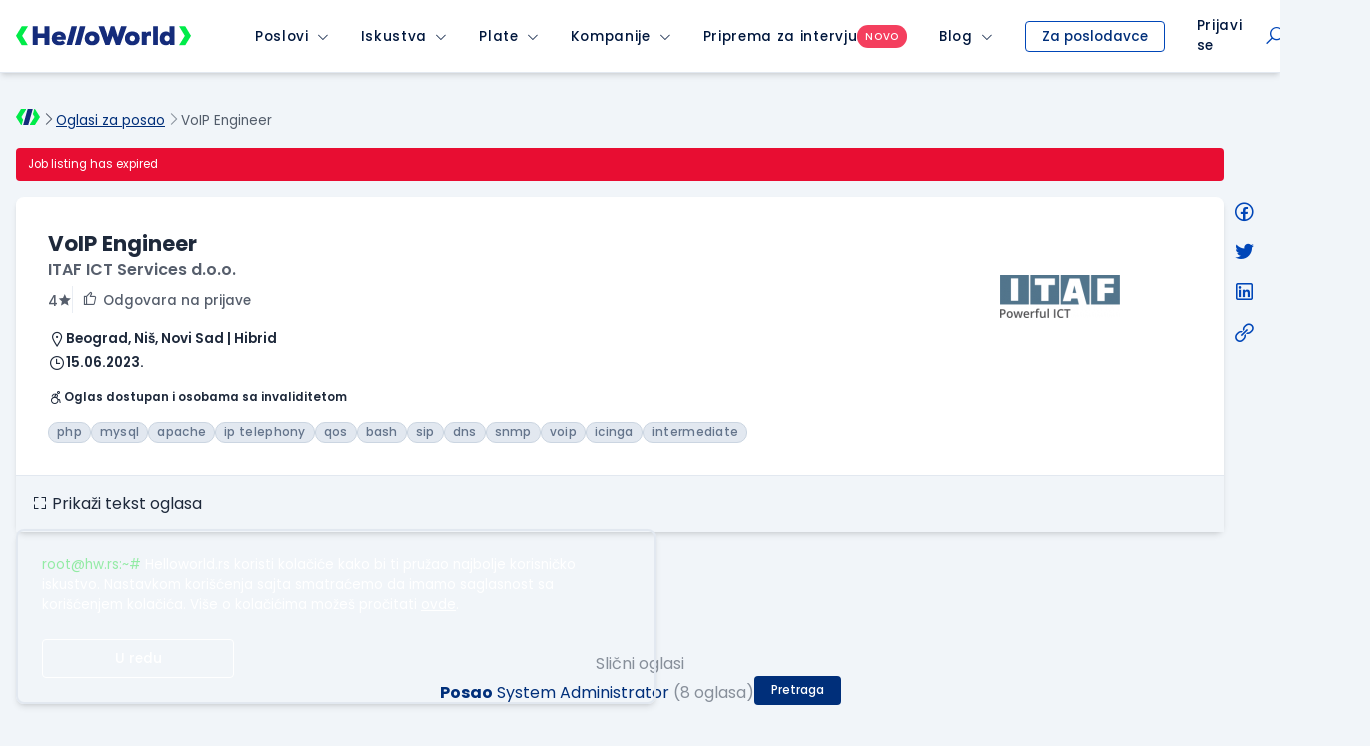

--- FILE ---
content_type: text/html; charset=UTF-8
request_url: https://www.helloworld.rs/posao/VoIP-Engineer/ITAF-ICT-Services-d.o.o/521111?tag=225&disable_saved_search=0&show_more=1&item_index=6&ilist=11
body_size: 70566
content:
<!doctype html>
<html class="smooth-scroll font-sans leading-normal" lang="sr">
<head>
    <meta charset="UTF-8">
    <meta name="viewport" content="width=device-width, user-scalable=yes, initial-scale=1.0, minimum-scale=1.0">
    <meta http-equiv="X-UA-Compatible" content="ie=edge">
    <title>VoIP Engineer | ITAF ICT Services d.o.o. | Beograd, Niš, Novi Sad | Hibrid | HelloWorld.rs</title>
    <meta name="description" content="Tražiš posao kao VoIP Engineer? Pronađi ga na sajtu za zapošljavanje ITjevaca HelloWorld.rs">
    <meta name="keywords" content="VoIP Engineer, ITAF ICT Services d.o.o., , Beograd, Niš, Novi Sad | Hibrid, posao, poslovi, oglasi, oglas za posao, posao oglasi, konkursi, konkurs, konkurs za posao, radna mesta, trazim posao">
    <meta property="og:locale" content="sr_RS" />
    <meta name="mobile-web-app-capable" content="yes">
    <meta name="apple-mobile-web-app-capable" content="yes">
    <meta name="application-name" content="HelloWorld">
    <meta name="apple-mobile-web-app-title" content="HelloWorld">
    <meta name="msapplication-navbutton-color" content="#152D7B">
    <meta name="msapplication-navbutton-color" content="#152D7B">
    <meta name="theme-color" content="#152D7B">
    <meta name="apple-mobile-web-app-status-bar-style" content="black-translucent">
    <meta name="msapplication-starturl" content="/">
    <meta http-equiv="X-UA-Compatible" content="IE=Edge" />

        <meta property="fb:app_id" content="874494152603218" />

            <meta name="expires" content="Fri, 16 Jun 2023 00:00:00 +0200">
    
            <meta name="googlebot" content="unavailable_after: Friday, 16-Jun-23 00:00:00 CEST">
    
        

    
    <meta property="og:image" content="https://www.helloworld.rs/public/img/brand/og-image-job.png">
<meta property="og:type" content="website">


        
            <link rel="canonical" href="https://www.helloworld.rs/posao/VoIP-Engineer/ITAF-ICT-Services-d.o.o/521111" />
    
    
    
    
                        <script type="application/ld+json">
                {
    "@context": "http:\/\/schema.org\/",
    "@type": "JobPosting",
    "title": "VoIP Engineer",
    "description": "Kompanija ITAF ICT Services d.o.o. raspisuje oglas za poziciju VoIP Engineer.",
    "url": "https:\/\/www.helloworld.rs\/posao\/VoIP-Engineer\/ITAF-ICT-Services-d.o.o\/521111",
    "datePosted": "2023-05-16",
    "validThrough": "2023-06-16T00:00:00",
    "employmentType": "",
    "hiringOrganization": {
        "@type": "Organization",
        "name": "ITAF ICT Services d.o.o.",
        "sameAs": ""
    },
    "totalJobOpenings": 1,
    "workHours": "",
    "qualifications": {
        "@type": "EducationalOccupationalCredential",
        "educationalLevel": "Visoka \u0161kola ili Bachelor \/ Vi\u0161a"
    },
    "jobLocation": [
        {
            "@type": "Place",
            "address": {
                "@type": "PostalAddress",
                "addressCountry": "RS",
                "addressRegion": "SRBIJA",
                "addressLocality": "Beograd"
            }
        },
        {
            "@type": "Place",
            "address": {
                "@type": "PostalAddress",
                "addressCountry": "RS",
                "addressRegion": "SRBIJA",
                "addressLocality": "Ni\u0161"
            }
        },
        {
            "@type": "Place",
            "address": {
                "@type": "PostalAddress",
                "addressCountry": "RS",
                "addressRegion": "SRBIJA",
                "addressLocality": "Novi Sad"
            }
        }
    ]
}
            </script>
                
        <link rel="shortcut icon" href="/favicon.svg">
    <link rel="shortcut icon" href="/favicon.ico?v3">

        <link href="https://www.helloworld.rs/rss/" rel="alternate" type="application/rss+xml" title="rss" />

        <link rel="manifest" href="/manifest.json">

    
        <link rel="preconnect" href="https://fonts.googleapis.com">
    <link rel="preconnect" href="https://fonts.gstatic.com" crossorigin>

        <link href="https://fonts.googleapis.com/css2?family=Poppins:wght@100;200;300;400;500;600;700;800;900&display=swap" rel="stylesheet">

        <link rel="stylesheet" href="https://maxst.icons8.com/vue-static/landings/line-awesome/line-awesome/1.3.0/css/line-awesome.min.css">

        <link rel="apple-touch-icon" type="image/png" sizes="192x192" href="/public/pwa/icon-192x192.png">

        <script type="text/javascript">
        var global = new Object();
                global.lang_var = 'sr';
            </script>

    <script>
        global.csrf_hash = 'f2c16cf01a7e5c2c03a00a056de271fa';
    </script>

        <script>
        var gaEventData = new Object();
    </script>

        <script>
        (function(i,s,o,g,r,a,m){i['GoogleAnalyticsObject']=r;i[r]=i[r]||function(){
            (i[r].q=i[r].q||[]).push(arguments)},i[r].l=1*new Date();a=s.createElement(o),
            m=s.getElementsByTagName(o)[0];a.async=1;a.src=g;m.parentNode.insertBefore(a,m)
        })(window,document,'script','//www.google-analytics.com/analytics.js','ga');
        ga('create', 'UA-1993037-21', 'auto');

        ga(function(tracker) {
            var clientId = tracker.get('clientId');
            ga('set', 'dimension1', clientId);
            ga('set', 'dimension2', new Date().getTime() + '.' + Math.random().toString(36).substring(5));
            ga('set', 'dimension3', (function() {
                var now = new Date();
                var tzo = -now.getTimezoneOffset(),
                    dif = tzo >= 0 ? '+' : '-',
                    pad = function(num) {
                        var norm = Math.floor(Math.abs(num));
                        return (norm < 10 ? '0' : '') + norm;
                    };
                return now.getFullYear() +
                    '-' + pad(now.getMonth() + 1) +
                    '-' + pad(now.getDate()) +
                    'T' + pad(now.getHours()) +
                    ':' + pad(now.getMinutes()) +
                    ':' + pad(now.getSeconds()) +
                    dif + pad(tzo / 60) +
                    ':' + pad(tzo % 60);
            })());
            ga('set', 'dimension4', 'ublank');

            
            
            ga('send', 'pageview');
        });
    </script>

        <!-- Google Tag Manager HW -->
        <script>(function(w,d,s,l,i){w[l]=w[l]||[];w[l].push({'gtm.start':
                    new Date().getTime(),event:'gtm.js'});var f=d.getElementsByTagName(s)[0],
                j=d.createElement(s),dl=l!='dataLayer'?'&l='+l:'';j.async=true;j.src=
                'https://www.googletagmanager.com/gtm.js?id='+i+dl;f.parentNode.insertBefore(j,f);
            })(window,document,'script','dataLayer','GTM-P2QR8XG');</script>
        <!-- End Google Tag Manager HW -->
    
    <script type="text/javascript">
        var infostud_grupa_biscuit_variable = 'noData';
    </script>

        <script type="text/javascript">
        /* <![CDATA[ */
        var google_conversion_id = 958089683;
        var google_custom_params = window.google_tag_params;
        var google_remarketing_only = true;
        /* ]]> */
    </script>

        <script>
        !function(f,b,e,v,n,t,s){if(f.fbq)return;n=f.fbq=function(){n.callMethod?
            n.callMethod.apply(n,arguments):n.queue.push(arguments)};if(!f._fbq)f._fbq=n;
            n.push=n;n.loaded=!0;n.version='2.0';n.queue=[];t=b.createElement(e);t.async=!0;
            t.src=v;s=b.getElementsByTagName(e)[0];s.parentNode.insertBefore(t,s)}(window,
            document,'script','https://connect.facebook.net/en_US/fbevents.js');

        fbq('init', '889171151194239');
        fbq('track', "PageView");
    </script>

        <!-- Hotjar Tracking Code for https://www.helloworld.rs/ -->


        <link type="text/css" rel="stylesheet" href="https://fonts.googleapis.com/css?family=Anonymous+Pro" media="screen" />
<link type="text/css" rel="stylesheet" href="https://static.helloworld.rs/application/cache/v59/1635208032ad5336891c636c6dcdda43f6d714e740.css" media="screen" />

    <link type="text/css" rel="stylesheet" href="https://static.helloworld.rs/application/cache/v59/175455007592e1b806c160558ef65477adad277c28.css" media="all" />

</head><body class="min-h-screen relative flex flex-col bg-gray-100 dark:bg-gray-900 text-gray-800 dark:text-gray-300">

<header class="print:hidden bg-white">
                

                


<div class="bg-white dark:bg-gray-900 shadow-md border-b border-gray-200 dark:border-gray-700">
    <nav class="max-w-screen-2xl mx-auto w-full flex items-center justify-between
z-50 __angular-nav">

        <button class="flex xl:hidden items-center justify-center w-12 h-12 text-blue-900 dark:text-white dark:text-white dark:opacity-75 dark:hover:opacity-100
    hover:opacity-75 z-60 absolute __hamburger-icon"
        >

            <i class="las la-bars text-2xl __hamburger-icon-bars"></i>
        </button>

        <div class="flex xl:space-x-8 w-full xl:w-auto">

                        <a class="inline-flex items-center xl:pl-4 pl-12" href="https://www.helloworld.rs" onclick="ga4('menu_item_click', {'event_location': 'main_menu', 'object_clicked': 'hw_logo'});">
                <div class="w-[165px] md:w-[175px]">
                                            <div class="block dark:hidden"><img src="/public/img/logo/svg/hello-world-default.svg" alt="Hello World Logo" /></div>
                        <div class="hidden dark:block"><svg width="100%" height="100%" viewBox="0 0 200 22" fill="none" xmlns="http://www.w3.org/2000/svg">
    <title>HelloWorld Logo</title>
    <path d="M6.55647 0.122879L0 10.6408L6.55647 21.2058H13.5926L7.03615 10.6408L13.6873 0.122879H6.55647Z" fill="#00EB49"/>
    <path d="M193.444 21.2058L200 10.6879L193.444 0.122879H186.408L192.964 10.6879L186.313 21.2058H193.444Z" fill="#00EB49"/>
    <path d="M69.8298 0L64.047 20.9692L57.7364 20.9695L63.5188 0.00014059L69.8298 0Z" fill="white"/>
    <path d="M32.5043 13.0724V20.9994H38.3673V0.0603204H32.5043V8.017H24.9665V0.0603204H19.043V20.9994H24.9665V13.0724H32.5043Z" fill="white"/>
    <path fill-rule="evenodd" clip-rule="evenodd" d="M46.4816 15.1361H56.802C58.0586 9.30311 54.3789 5.83272 49.1443 5.83272C45.136 5.83272 40.918 8.22573 40.918 13.6105C40.918 18.9946 44.8666 21.2982 49.5328 21.2982C52.076 21.2982 54.4991 20.4905 56.2633 18.8455L53.5719 15.824C52.6147 16.5415 51.3882 17.0208 49.7725 17.0208C48.576 17.0208 46.8712 16.4521 46.4816 15.1361ZM51.8664 11.606C51.7173 9.27307 46.8712 9.18294 46.5124 11.606H51.8664Z" fill="white"/>
    <path d="M73.5933 20.9693L79.376 9.33146e-05L73.0647 0.000140452L67.2827 20.9692L73.5933 20.9693Z" fill="white"/>
    <path fill-rule="evenodd" clip-rule="evenodd" d="M95.4852 13.6107C95.4852 18.9955 91.2075 21.328 87.0493 21.328C82.8016 21.328 78.6133 18.9955 78.6133 13.6107C78.6133 8.13643 82.7715 5.86324 87.0493 5.86324C91.4164 5.86324 95.4852 8.22656 95.4852 13.6107ZM89.8112 13.6107C89.8112 11.9059 88.7048 10.3796 86.76 10.3796C84.8159 10.3796 83.7088 11.9059 83.7088 13.6107C83.7088 15.3158 84.8159 16.811 86.76 16.811C88.6147 16.811 89.8112 15.4056 89.8112 13.6107Z" fill="white"/>
    <path d="M114.179 20.9395H118.995L126.623 0.0298028H120.162L117.65 7.23888C117.171 8.97408 116.782 10.6488 116.483 12.2342L112.504 0.0298028H108.406L104.547 12.2342C104.515 12.0657 104.482 11.8955 104.45 11.7239L104.448 11.7168L104.448 11.7136L104.448 11.7122C104.179 10.3029 103.893 8.79846 103.44 7.38875L100.749 0.0298028H94.2871L102.094 20.9395H106.881L110.47 10.9189L114.179 20.9395Z" fill="white"/>
    <path fill-rule="evenodd" clip-rule="evenodd" d="M141.359 13.6107C141.359 18.9955 137.081 21.328 132.923 21.328C128.675 21.328 124.487 18.9955 124.487 13.6107C124.487 8.13643 128.645 5.86324 132.923 5.86324C137.29 5.86324 141.359 8.22656 141.359 13.6107ZM135.974 13.6107C135.974 11.9059 134.867 10.3796 132.923 10.3796C130.978 10.3796 129.871 11.9059 129.871 13.6107C129.871 15.3158 130.978 16.811 132.923 16.811C134.777 16.811 135.974 15.4056 135.974 13.6107Z" fill="white"/>
    <path d="M162.183 4.81895e-05H156.738V20.9691H162.183V4.81895e-05Z" fill="white"/>
    <path fill-rule="evenodd" clip-rule="evenodd" d="M175.523 0.0298028H181.027V20.9692H176.121L175.882 19.3839C174.626 20.82 172.652 21.328 171.006 21.2385C166.669 20.9692 164.246 18.2467 164.246 13.5805C164.246 9.06352 167.118 5.86317 171.425 5.86317C173.31 5.86317 174.715 6.46124 175.523 7.44814V0.0298028ZM169.72 13.5805C169.72 15.6448 171.036 16.8116 172.682 16.8116C174.536 16.8116 175.643 15.286 175.643 13.7304C175.643 11.9358 174.626 10.3198 172.682 10.3198C171.036 10.3198 169.72 11.517 169.72 13.5805Z" fill="white"/>
    <path d="M149.051 7.80652C149.83 6.4308 151.205 5.83272 152.641 5.83272C153.216 5.83272 153.782 5.91901 154.316 6.08006V11.3964C153.419 10.6788 152.761 10.4989 151.833 10.4989C150.458 10.4989 149.291 11.3366 149.291 13.2815V20.9695H143.787V6.1915H148.723L149.051 7.80652Z" fill="white"/>
</svg>
</div>
                                    </div>
            </a>

                                    <span class="__is-mobile block xl:hidden"></span>

            <div class="bg-white dark:bg-gray-900 xl:flex absolute xl:relative top-12 xl:top-0 inset-0 xl:inset-auto
        z-60 flex-col xl:flex-row
        items-center justify-center divide-y xl:divide-none divide-gray-300 divide-solid px-4 px-0 h-screen md:h-auto overflow-y-scroll md:overflow-visible __menu hidden">
                                                        <div class="group relative w-full __menu-item-wrapper">

                        <div class="flex items-center h-[50px] hover:opacity-75 font-medium 
                    tracking-wider xl:px-4 xl:space-x-2
                    whitespace-nowrap relative text-sm text-blue-900 dark:text-white dark:opacity-75 dark:hover:opacity-100" >

                            <a href="https://www.helloworld.rs/oglasi-za-posao/" class="pl-4 xl:pl-0 h-full items-center inline-flex focus:none text-blue-900 leading-none dark:text-white  max-w-max "
                               onclick="ga4('menu_item_click', {'event_location': 'main_menu', 'object_clicked': 'menu_item_select', 'object_type': 'Poslovi', 'object_value': 'MAIN' });">Poslovi</a>
                                                                                        <button class="flex items-center flex-auto h-full">
                                    <i class="pr-4 xl:pr-0 las la-angle-down flex justify-end items-center h-full hidden xl:flex text-xs w-full text-right leading-none cursor-pointer __menu-item" data-submenu-target="poslovi"></i>

                                    <i class="pr-4 xl:pr-0 las la-plus flex justify-end items-center h-full xl:hidden text-xl w-full text-right leading-none cursor-pointer __plus-minus-icon __menu-item" data-submenu-target="poslovi"></i>
                                </button>
                                                    </div>

                        
                                                        <div id="poslovi-submenu" class="hidden flex items-center xl:items-start xl:group-hover:flex
                        flex-col bg-white dark:bg-gray-800 dark:xl:bg-gray-900 xl:origin-top-left xl:absolute xl:left-0 xl:rounded-b-md xl:shadow-md
                        focus:outline-none __submenu">
                                                                    <a class="whitespace-nowrap hover:opacity-75
                                text-sm px-4 py-2 last:pb-4 w-full text-blue-900 dark:text-white dark:opacity-75 dark:hover:opacity-100 xl:text-left block __submenu-item"
                                       href="https://www.helloworld.rs/oglasi-za-posao/programiranje" onclick="ga4('menu_item_click', {'event_location': 'main_menu', 'object_clicked': 'menu_item_select', 'object_type': 'Poslovi', 'object_value': 'Programiranje' });">Programiranje
                                    </a>
                                                                    <a class="whitespace-nowrap hover:opacity-75
                                text-sm px-4 py-2 last:pb-4 w-full text-blue-900 dark:text-white dark:opacity-75 dark:hover:opacity-100 xl:text-left block __submenu-item"
                                       href="https://www.helloworld.rs/oglasi-za-posao/menadzment" onclick="ga4('menu_item_click', {'event_location': 'main_menu', 'object_clicked': 'menu_item_select', 'object_type': 'Poslovi', 'object_value': 'Menadžment' });">Menadžment
                                    </a>
                                                                    <a class="whitespace-nowrap hover:opacity-75
                                text-sm px-4 py-2 last:pb-4 w-full text-blue-900 dark:text-white dark:opacity-75 dark:hover:opacity-100 xl:text-left block __submenu-item"
                                       href="https://www.helloworld.rs/oglasi-za-posao/sistemska-administracija" onclick="ga4('menu_item_click', {'event_location': 'main_menu', 'object_clicked': 'menu_item_select', 'object_type': 'Poslovi', 'object_value': 'Sistemska administracija' });">Sistemska administracija
                                    </a>
                                                                    <a class="whitespace-nowrap hover:opacity-75
                                text-sm px-4 py-2 last:pb-4 w-full text-blue-900 dark:text-white dark:opacity-75 dark:hover:opacity-100 xl:text-left block __submenu-item"
                                       href="https://www.helloworld.rs/oglasi-za-posao/aiml" onclick="ga4('menu_item_click', {'event_location': 'main_menu', 'object_clicked': 'menu_item_select', 'object_type': 'Poslovi', 'object_value': 'AI/ML' });">AI/ML
                                    </a>
                                                                    <a class="whitespace-nowrap hover:opacity-75
                                text-sm px-4 py-2 last:pb-4 w-full text-blue-900 dark:text-white dark:opacity-75 dark:hover:opacity-100 xl:text-left block __submenu-item"
                                       href="https://www.helloworld.rs/oglasi-za-posao/ux-dizajn" onclick="ga4('menu_item_click', {'event_location': 'main_menu', 'object_clicked': 'menu_item_select', 'object_type': 'Poslovi', 'object_value': 'UX Dizajn' });">UX Dizajn
                                    </a>
                                                                    <a class="whitespace-nowrap hover:opacity-75
                                text-sm px-4 py-2 last:pb-4 w-full text-blue-900 dark:text-white dark:opacity-75 dark:hover:opacity-100 xl:text-left block __submenu-item"
                                       href="https://www.helloworld.rs/oglasi-za-posao/kategorija-qa" onclick="ga4('menu_item_click', {'event_location': 'main_menu', 'object_clicked': 'menu_item_select', 'object_type': 'Poslovi', 'object_value': 'QA' });">QA
                                    </a>
                                                                    <a class="whitespace-nowrap hover:opacity-75
                                text-sm px-4 py-2 last:pb-4 w-full text-blue-900 dark:text-white dark:opacity-75 dark:hover:opacity-100 xl:text-left block __submenu-item"
                                       href="https://www.helloworld.rs/oglasi-za-posao/podrska" onclick="ga4('menu_item_click', {'event_location': 'main_menu', 'object_clicked': 'menu_item_select', 'object_type': 'Poslovi', 'object_value': 'Podrška' });">Podrška
                                    </a>
                                                                    <a class="whitespace-nowrap hover:opacity-75
                                text-sm px-4 py-2 last:pb-4 w-full text-blue-900 dark:text-white dark:opacity-75 dark:hover:opacity-100 xl:text-left block __submenu-item"
                                       href="https://www.helloworld.rs/oglasi-za-posao/prodaja-konsultanti" onclick="ga4('menu_item_click', {'event_location': 'main_menu', 'object_clicked': 'menu_item_select', 'object_type': 'Poslovi', 'object_value': 'Prodaja / konsultanti' });">Prodaja / konsultanti
                                    </a>
                                                                    <a class="whitespace-nowrap hover:opacity-75
                                text-sm px-4 py-2 last:pb-4 w-full text-blue-900 dark:text-white dark:opacity-75 dark:hover:opacity-100 xl:text-left block __submenu-item"
                                       href="https://www.helloworld.rs/prakse" onclick="ga4('menu_item_click', {'event_location': 'main_menu', 'object_clicked': 'menu_item_select', 'object_type': 'Poslovi', 'object_value': 'Prakse' });">Prakse
                                    </a>
                                                            </div>
                                            </div>
                                                        <div class="group relative w-full __menu-item-wrapper">

                        <div class="flex items-center h-[50px] hover:opacity-75 font-medium 
                    tracking-wider xl:px-4 xl:space-x-2
                    whitespace-nowrap relative text-sm text-blue-900 dark:text-white dark:opacity-75 dark:hover:opacity-100" >

                            <a href="https://www.helloworld.rs/iskustva?isource=Helloworld.rs&amp;icampaign=navigacija&amp;imedium=site" class="pl-4 xl:pl-0 h-full items-center inline-flex focus:none text-blue-900 leading-none dark:text-white  max-w-max "
                               onclick="ga4('menu_item_click', {'event_location': 'main_menu', 'object_clicked': 'menu_item_select', 'object_type': 'Iskustva', 'object_value': 'MAIN' });">Iskustva</a>
                                                                                        <button class="flex items-center flex-auto h-full">
                                    <i class="pr-4 xl:pr-0 las la-angle-down flex justify-end items-center h-full hidden xl:flex text-xs w-full text-right leading-none cursor-pointer __menu-item" data-submenu-target="iskustva"></i>

                                    <i class="pr-4 xl:pr-0 las la-plus flex justify-end items-center h-full xl:hidden text-xl w-full text-right leading-none cursor-pointer __plus-minus-icon __menu-item" data-submenu-target="iskustva"></i>
                                </button>
                                                    </div>

                        
                                                        <div id="iskustva-submenu" class="hidden flex items-center xl:items-start xl:group-hover:flex
                        flex-col bg-white dark:bg-gray-800 dark:xl:bg-gray-900 xl:origin-top-left xl:absolute xl:left-0 xl:rounded-b-md xl:shadow-md
                        focus:outline-none __submenu">
                                                                    <a class="whitespace-nowrap hover:opacity-75
                                text-sm px-4 py-2 last:pb-4 w-full text-blue-900 dark:text-white dark:opacity-75 dark:hover:opacity-100 xl:text-left block __submenu-item"
                                       href="https://www.helloworld.rs/iskustva" onclick="ga4('menu_item_click', {'event_location': 'main_menu', 'object_clicked': 'menu_item_select', 'object_type': 'Iskustva', 'object_value': 'Pretraži iskustva' });">Pretraži iskustva
                                    </a>
                                                                    <a class="whitespace-nowrap hover:opacity-75
                                text-sm px-4 py-2 last:pb-4 w-full text-blue-900 dark:text-white dark:opacity-75 dark:hover:opacity-100 xl:text-left block __submenu-item"
                                       href="https://www.helloworld.rs/kompanije/iskustvo" onclick="ga4('menu_item_click', {'event_location': 'main_menu', 'object_clicked': 'menu_item_select', 'object_type': 'Iskustva', 'object_value': 'Unesi iskustvo o radu' });">Unesi iskustvo o radu
                                    </a>
                                                                    <a class="whitespace-nowrap hover:opacity-75
                                text-sm px-4 py-2 last:pb-4 w-full text-blue-900 dark:text-white dark:opacity-75 dark:hover:opacity-100 xl:text-left block __submenu-item"
                                       href="https://www.helloworld.rs/kompanije/intervju" onclick="ga4('menu_item_click', {'event_location': 'main_menu', 'object_clicked': 'menu_item_select', 'object_type': 'Iskustva', 'object_value': 'Unesi iskustvo sa intervjua' });">Unesi iskustvo sa intervjua
                                    </a>
                                                            </div>
                                            </div>
                                                        <div class="group relative w-full __menu-item-wrapper">

                        <div class="flex items-center h-[50px] hover:opacity-75 font-medium 
                    tracking-wider xl:px-4 xl:space-x-2
                    whitespace-nowrap relative text-sm text-blue-900 dark:text-white dark:opacity-75 dark:hover:opacity-100" >

                            <a href="https://www.helloworld.rs/plate?isource=Helloworld.rs&amp;icampaign=navigacija&amp;imedium=site" class="pl-4 xl:pl-0 h-full items-center inline-flex focus:none text-blue-900 leading-none dark:text-white  max-w-max "
                               onclick="ga4('menu_item_click', {'event_location': 'main_menu', 'object_clicked': 'menu_item_select', 'object_type': 'Plate', 'object_value': 'MAIN' });">Plate</a>
                                                                                        <button class="flex items-center flex-auto h-full">
                                    <i class="pr-4 xl:pr-0 las la-angle-down flex justify-end items-center h-full hidden xl:flex text-xs w-full text-right leading-none cursor-pointer __menu-item" data-submenu-target="plate"></i>

                                    <i class="pr-4 xl:pr-0 las la-plus flex justify-end items-center h-full xl:hidden text-xl w-full text-right leading-none cursor-pointer __plus-minus-icon __menu-item" data-submenu-target="plate"></i>
                                </button>
                                                    </div>

                        
                                                        <div id="plate-submenu" class="hidden flex items-center xl:items-start xl:group-hover:flex
                        flex-col bg-white dark:bg-gray-800 dark:xl:bg-gray-900 xl:origin-top-left xl:absolute xl:left-0 xl:rounded-b-md xl:shadow-md
                        focus:outline-none __submenu">
                                                                    <a class="whitespace-nowrap hover:opacity-75
                                text-sm px-4 py-2 last:pb-4 w-full text-blue-900 dark:text-white dark:opacity-75 dark:hover:opacity-100 xl:text-left block __submenu-item"
                                       href="https://www.helloworld.rs/plate" onclick="ga4('menu_item_click', {'event_location': 'main_menu', 'object_clicked': 'menu_item_select', 'object_type': 'Plate', 'object_value': 'Pretraži plate' });">Pretraži plate
                                    </a>
                                                                    <a class="whitespace-nowrap hover:opacity-75
                                text-sm px-4 py-2 last:pb-4 w-full text-blue-900 dark:text-white dark:opacity-75 dark:hover:opacity-100 xl:text-left block __submenu-item"
                                       href="https://www.helloworld.rs/kompanije/plata" onclick="ga4('menu_item_click', {'event_location': 'main_menu', 'object_clicked': 'menu_item_select', 'object_type': 'Plate', 'object_value': 'Unesi platu' });">Unesi platu
                                    </a>
                                                            </div>
                                            </div>
                                                        <div class="group relative w-full __menu-item-wrapper">

                        <div class="flex items-center h-[50px] hover:opacity-75 font-medium 
                    tracking-wider xl:px-4 xl:space-x-2
                    whitespace-nowrap relative text-sm text-blue-900 dark:text-white dark:opacity-75 dark:hover:opacity-100" >

                            <a href="https://www.helloworld.rs/kompanije?isource=Helloworld.rs&amp;icampaign=navigacija&amp;imedium=site" class="pl-4 xl:pl-0 h-full items-center inline-flex focus:none text-blue-900 leading-none dark:text-white  max-w-max "
                               onclick="ga4('menu_item_click', {'event_location': 'main_menu', 'object_clicked': 'menu_item_select', 'object_type': 'Kompanije', 'object_value': 'MAIN' });">Kompanije</a>
                                                                                        <button class="flex items-center flex-auto h-full">
                                    <i class="pr-4 xl:pr-0 las la-angle-down flex justify-end items-center h-full hidden xl:flex text-xs w-full text-right leading-none cursor-pointer __menu-item" data-submenu-target="kompanije"></i>

                                    <i class="pr-4 xl:pr-0 las la-plus flex justify-end items-center h-full xl:hidden text-xl w-full text-right leading-none cursor-pointer __plus-minus-icon __menu-item" data-submenu-target="kompanije"></i>
                                </button>
                                                    </div>

                        
                                                        <div id="kompanije-submenu" class="hidden flex items-center xl:items-start xl:group-hover:flex
                        flex-col bg-white dark:bg-gray-800 dark:xl:bg-gray-900 xl:origin-top-left xl:absolute xl:left-0 xl:rounded-b-md xl:shadow-md
                        focus:outline-none __submenu">
                                                                    <a class="whitespace-nowrap hover:opacity-75
                                text-sm px-4 py-2 last:pb-4 w-full text-blue-900 dark:text-white dark:opacity-75 dark:hover:opacity-100 xl:text-left block __submenu-item"
                                       href="https://www.helloworld.rs/kompanije" onclick="ga4('menu_item_click', {'event_location': 'main_menu', 'object_clicked': 'menu_item_select', 'object_type': 'Kompanije', 'object_value': 'Pretraži kompanije' });">Pretraži kompanije
                                    </a>
                                                                    <a class="whitespace-nowrap hover:opacity-75
                                text-sm px-4 py-2 last:pb-4 w-full text-blue-900 dark:text-white dark:opacity-75 dark:hover:opacity-100 xl:text-left block __submenu-item"
                                       href="https://www.helloworld.rs/uporedi-kompanije" onclick="ga4('menu_item_click', {'event_location': 'main_menu', 'object_clicked': 'menu_item_select', 'object_type': 'Kompanije', 'object_value': 'Uporedi kompanije' });">Uporedi kompanije
                                    </a>
                                                            </div>
                                            </div>
                                                        <div class="group relative w-full __menu-item-wrapper">

                        <div class="flex items-center h-[50px] hover:opacity-75 font-medium gap-2
                    tracking-wider xl:px-4 xl:space-x-2
                    whitespace-nowrap relative text-sm text-blue-900 dark:text-white dark:opacity-75 dark:hover:opacity-100" >

                            <a href="https://www.helloworld.rs/pitanja-za-intervju?isource=Helloworld.rs&amp;icampaign=navigacija&amp;imedium=site" class="pl-4 xl:pl-0 h-full items-center inline-flex focus:none text-blue-900 leading-none dark:text-white  max-w-max "
                               onclick="ga4('menu_item_click', {'event_location': 'main_menu', 'object_clicked': 'menu_item_select', 'object_type': 'Priprema za intervju', 'object_value': 'MAIN' });">Priprema za intervju</a>
                                                        <span class="bg-red-500 font-medium px-2 py-1 rounded-full text-[10px] text-white uppercase !m-0">novo</span>
                                                                                </div>

                                            </div>
                                                        <div class="group relative w-full __menu-item-wrapper">

                        <div class="flex items-center h-[50px] hover:opacity-75 font-medium 
                    tracking-wider xl:px-4 xl:space-x-2
                    whitespace-nowrap relative text-sm text-blue-900 dark:text-white dark:opacity-75 dark:hover:opacity-100" >

                            <a href="https://www.helloworld.rs/blog?isource=Helloworld.rs&amp;icampaign=navigacija&amp;imedium=site" class="pl-4 xl:pl-0 h-full items-center inline-flex focus:none text-blue-900 leading-none dark:text-white  max-w-max "
                               onclick="ga4('menu_item_click', {'event_location': 'main_menu', 'object_clicked': 'menu_item_select', 'object_type': 'Blog', 'object_value': 'MAIN' });">Blog</a>
                                                                                        <button class="flex items-center flex-auto h-full">
                                    <i class="pr-4 xl:pr-0 las la-angle-down flex justify-end items-center h-full hidden xl:flex text-xs w-full text-right leading-none cursor-pointer __menu-item" data-submenu-target="blog"></i>

                                    <i class="pr-4 xl:pr-0 las la-plus flex justify-end items-center h-full xl:hidden text-xl w-full text-right leading-none cursor-pointer __plus-minus-icon __menu-item" data-submenu-target="blog"></i>
                                </button>
                                                    </div>

                        
                                                        <div id="blog-submenu" class="hidden flex items-center xl:items-start xl:group-hover:flex
                        flex-col bg-white dark:bg-gray-800 dark:xl:bg-gray-900 xl:origin-top-left xl:absolute xl:left-0 xl:rounded-b-md xl:shadow-md
                        focus:outline-none __submenu">
                                                                    <a class="whitespace-nowrap hover:opacity-75
                                text-sm px-4 py-2 last:pb-4 w-full text-blue-900 dark:text-white dark:opacity-75 dark:hover:opacity-100 xl:text-left block __submenu-item"
                                       href="https://www.helloworld.rs/blog/novosti" onclick="ga4('menu_item_click', {'event_location': 'main_menu', 'object_clicked': 'menu_item_select', 'object_type': 'Blog', 'object_value': 'Novosti' });">Novosti
                                    </a>
                                                                    <a class="whitespace-nowrap hover:opacity-75
                                text-sm px-4 py-2 last:pb-4 w-full text-blue-900 dark:text-white dark:opacity-75 dark:hover:opacity-100 xl:text-left block __submenu-item"
                                       href="https://www.helloworld.rs/blog/iz-ugla-programera" onclick="ga4('menu_item_click', {'event_location': 'main_menu', 'object_clicked': 'menu_item_select', 'object_type': 'Blog', 'object_value': 'Iz ugla programera' });">Iz ugla programera
                                    </a>
                                                                    <a class="whitespace-nowrap hover:opacity-75
                                text-sm px-4 py-2 last:pb-4 w-full text-blue-900 dark:text-white dark:opacity-75 dark:hover:opacity-100 xl:text-left block __submenu-item"
                                       href="https://www.helloworld.rs/blog/iz-ugla-kompanije" onclick="ga4('menu_item_click', {'event_location': 'main_menu', 'object_clicked': 'menu_item_select', 'object_type': 'Blog', 'object_value': 'Iz ugla kompanije' });">Iz ugla kompanije
                                    </a>
                                                                    <a class="whitespace-nowrap hover:opacity-75
                                text-sm px-4 py-2 last:pb-4 w-full text-blue-900 dark:text-white dark:opacity-75 dark:hover:opacity-100 xl:text-left block __submenu-item"
                                       href="https://www.helloworld.rs/blog/it-karijera" onclick="ga4('menu_item_click', {'event_location': 'main_menu', 'object_clicked': 'menu_item_select', 'object_type': 'Blog', 'object_value': 'IT karijera' });">IT karijera
                                    </a>
                                                                    <a class="whitespace-nowrap hover:opacity-75
                                text-sm px-4 py-2 last:pb-4 w-full text-blue-900 dark:text-white dark:opacity-75 dark:hover:opacity-100 xl:text-left block __submenu-item"
                                       href="https://www.helloworld.rs/desavanja" onclick="ga4('menu_item_click', {'event_location': 'main_menu', 'object_clicked': 'menu_item_select', 'object_type': 'Blog', 'object_value': 'Dešavanja' });">Dešavanja
                                    </a>
                                                                    <a class="whitespace-nowrap hover:opacity-75
                                text-sm px-4 py-2 last:pb-4 w-full text-blue-900 dark:text-white dark:opacity-75 dark:hover:opacity-100 xl:text-left block __submenu-item"
                                       href="https://www.helloworld.rs/blog/pravnik-pise" onclick="ga4('menu_item_click', {'event_location': 'main_menu', 'object_clicked': 'menu_item_select', 'object_type': 'Blog', 'object_value': 'Pravnik piše' });">Pravnik piše
                                    </a>
                                                            </div>
                                            </div>
                
                                                    <div class="group relative w-full __menu-item-wrapper xl:hidden">
                        <div class="flex items-center justify-between h-[50px] hover:opacity-75 text-sm text-blue-900 dark:text-white dark:opacity-75 dark:hover:opacity-100 font-medium
                            tracking-wider xl:space-x-2
                            whitespace-nowrap relative">
                            <a class="pl-4 flex items-center focus:none w-full h-full"
                               href="https://www.hrlab.rs?utm_source=Helloworld.rs&amp;utm_campaign=hr-lab-hw&amp;utm_medium=menu"
                               onclick="ga4('menu_item_click', {'event_location': 'main_menu', 'object_clicked': 'for_employers'});"
                               target="_blank" rel="noreferrer">Za poslodavce</a>
                        </div>
                    </div>
                
                <div class="group relative w-full __menu-item-wrapper xl:hidden">
                    <div class="h-[50px] hover:opacity-75 text-blue-900 dark:text-white dark:opacity-75 dark:hover:opacity-100 text-sm font-medium
                            tracking-wider flex items-center xl:space-x-2
                            whitespace-nowrap relative">
                        <a class="pl-4 flex items-center focus:none whitespace-nowrap inline-block w-full h-full" onclick="ga4('menu_item_click', {'event_location': 'main_menu', 'object_clicked': 'menu_item_select', 'object_type': 'log_in', 'object_value': ''});" href="https://www.helloworld.rs/prijava?redirect=%25252Fposao%25252FVoIP-Engineer%25252FITAF-ICT-Services-d.o.o%25252F521111%25253Ftag%25253D225%252526disable_saved_search%25253D0%252526show_more%25253D1%252526item_index%25253D6%252526ilist%25253D11">Prijavi se</a>
                    </div>
                </div>

                                            </div>

        </div>

                <div class="flex items-center gap-3 py-3 pr-4 xl:py-0">


                                        <a class="btn btn-outline font-medium text-sm px-4 py-2 leading-none xl:inline-flex mr-4 hidden" href="https://www.hrlab.rs?utm_source=Helloworld.rs&amp;utm_campaign=hr-lab-hw&amp;utm_medium=menu" onclick="ga4('menu_item_click', {'event_location': 'main_menu', 'object_clicked': 'for_employers'});" target="_blank" rel="noreferrer">Za poslodavce</a>
            
                        <div class="group relative hidden xl:block">
                <a class="group-hover:opacity-75 text-sm text-blue-900 dark:text-white dark:opacity-75 dark:hover:opacity-100 font-medium
                tracking-wider p-4 flex items-center space-x-2"
                   href="https://www.helloworld.rs/prijava?redirect=%25252Fposao%25252FVoIP-Engineer%25252FITAF-ICT-Services-d.o.o%25252F521111%25253Ftag%25253D225%252526disable_saved_search%25253D0%252526show_more%25253D1%252526item_index%25253D6%252526ilist%25253D11" onclick="ga4('menu_item_click', {'event_location': 'main_menu', 'object_clicked': 'menu_item_select', 'object_type': 'log_in', 'object_value': '' });">
                    <span>Prijavi se</span>
                                                                                </a>
                                    <div class="hidden dark:bg-gray-800 group-hover:flex flex-col bg-white origin-top-right
                absolute right-0 rounded-b-md shadow-md
        focus:outline-none z-60">
                                            </div>
                            </div>

                        <div class="group relative">
                <div>
                    
        
                
            <a
                href="https://www.helloworld.rs/oglasi-za-posao/?isource=Helloworld.rs&amp;icampaign=magnifier-icon&amp;imedium=navigation-magnifier-icon"
                class="btn-icon btn-icon btn-icon-sm btn-icon-primary border-0"

                                    onclick="ga4(&#039;menu_item_click&#039;, {&#039;event_location&#039;: &#039;main_menu&#039;, &#039;object_clicked&#039;: &#039;search_shortcut&#039;});"
                
                        >
            <i class="las la-search text-xl "></i>
        </a>
    
                </div>
            </div>

                                     <div class="group relative __expand-notif-in-navigation">
                                                                <div class="__unreadNotificationCount">
                                    </div>
                
                <div>
                    
        
                
            <button
                class="btn-icon btn-icon btn-icon-sm btn-icon-primary border-0"

                
                        >
            <i class="las la-bell text-xl "></i>
        </button>
    
                </div>
            </div>
            
                        <div class="group relative __expand-chat-in-navigation">

                
                <div>
                    
        
                
            <button
                class="btn-icon btn-icon btn-icon-sm btn-icon-primary border-0"

                
                        >
            <i class="las la-comments text-xl "></i>
        </button>
    
                </div>
            </div>

        </div>
    </nav>
</div>
<div class="relative max-w-screen-2xl mx-auto">
    <div class="__notification-container"></div>
    

<div class="hidden flex-col bg-white dark:bg-gray-900 origin-top-right absolute rounded-md shadow-md focus:outline-none md:w-96 z-60 top-4 right-2.5 left-2.5 md:left-auto __chat-in-navigation">
    <div class="flex flex-col gap-4 p-4">

                <span class="font-semibold text-sm">Konverzacije</span>

                            <p class="text-sm opacity-50">Trenutno nemaš nijednu konverzaciju.</p>
        
                
            
                <a href="https://www.helloworld.rs/kompanije/chat" class="btn btn-primary btn-sm w-full "

                
                
                
                                    onclick="ga4(&#039;chat_click&#039;, {&#039;event_location&#039;: &#039;main_menu&#039;, &#039;object_clicked&#039;: &#039;chat_online_companies&#039;});"
                        >

            
            
            Četuj sa online kompanijama 

                    </a>
       
     
                    </div>

</div>
</div></header>

<main class="flex-1">
        <script type="text/javascript">
        global.job_id = '521111';
        global.job_active = '0';
        global.job_posting_type = '2';
        const WAGE_FS = 'wage-fs';
        const INITIAL_FS = '';
        var companyId = '381';
        var userId = '0';
        var messageSource =  'job_521111';
        var chatHost = 'undefined';
        var floatFromBottom = 75;
        var dashSystemMessageEventSource = 'job-chat-box';
        global.is_mobile = false;
        global.ec_add_to_cart_event = {"27ae63339d":{"event":"add_to_cart","ecommerce":{"items":[{"item_id":"JOB_521111","item_name":"VoIP Engineer","item_index":"6","item_brand":"ITAF ICT Services d.o.o.","item_category":"System Administrator","item_category2":"Sistemska administracija","item_category3":"intermediate","item_category4":"Standard","item_category5":"hybrid","price":0.5,"item_variant":"external","quantity":"1","item_list_id":"pretraga_oglasa","item_list_name":"Pretraga oglasa"}],"currency":"RSD","value":0.5}}};
        gaEventData.jobList_521111 = gaEventData.jobData = JSON.parse('{"job_seniority":"intermediate","job_id":"521111","job_source":"0","employer_profile_id":"26088","hw_company_id":381,"employer_profile_type":"free","job_srpoz":"System Administrator","job_type":"Standard","job_apply_type":"external"}');
    </script>

    <div class="relative max-w-7xl mx-auto md:flex md:gap-6 px-4 py-8">

        <div class="grid gap-4 w-full">
                        
        <div class="print:hidden inline-flex items-baseline gap-2 truncate" itemscope itemtype="https://schema.org/BreadcrumbList">
        <span itemprop="itemListElement" itemscope itemtype="https://schema.org/ListItem">
            <a href="https://www.helloworld.rs" itemprop="item" typeof="WebPage" class="flex items-center w-6 h-6 hover:opacity-75">
                <div class="block dark:hidden"><svg width="100%" height="100%" viewBox="0 0 200 135" fill="none" xmlns="http://www.w3.org/2000/svg">
  <path d="M59.4029 90.4882L44.8749 67.0783L82.0872 8.22799L84.3569 0H41.8135L0 67.0783L41.8135 134.46H47.2768L59.4029 90.4882Z" fill="#00EB49"/>
  <path d="M140.597 43.9721L155.124 67.3806L117.913 126.231L115.643 134.46H158.186L200 67.3806L158.186 0H152.723L140.597 43.9721Z" fill="#00EB49"/>
  <path d="M102.745 134.423L139.826 0.000821068L97.2127 0.000335693L60.147 134.424L102.745 134.423Z" fill="#152C7B"/>
</svg>
</div>
                <div class="hidden dark:block"><svg width="100%" height="100%" viewBox="0 0 200 135" fill="none" xmlns="http://www.w3.org/2000/svg">
  <path d="M59.4029 90.4882L44.8749 67.0783L82.0872 8.22799L84.3569 0H41.8135L0 67.0783L41.8135 134.46H47.2768L59.4029 90.4882Z" fill="#00EB49"/>
  <path d="M140.597 43.9721L155.124 67.3806L117.913 126.231L115.643 134.46H158.186L200 67.3806L158.186 0H152.723L140.597 43.9721Z" fill="#00EB49"/>
  <path d="M102.745 134.423L139.826 0.000821068L97.2127 0.000335693L60.147 134.424L102.745 134.423Z" fill="white"/>
</svg>
</div>
                <meta itemprop="name" content="HelloWorld.rs">
            </a>
            <meta itemprop="position" content="1">
        </span>
        
        <i class="las la-angle-right opacity-75"></i>
        
                                                <span itemprop="itemListElement" itemscope itemtype="https://schema.org/ListItem">
                    <a class="link text-sm whitespace-nowrap" href="https://www.helloworld.rs/oglasi-za-posao/?tag=225&amp;disable_saved_search=0&amp;show_more=1&amp;item_index=6&amp;ilist=11" itemprop="item" typeof="WebPage">
                        Oglasi za posao
                        <meta itemprop="name" content="Oglasi za posao">
                    </a>
                    <meta itemprop="position" content="2">
                </span>
                <i class="las la-angle-right opacity-50 last:hidden"></i>
            
                                                <span class="text-sm opacity-75 truncate" itemprop="itemListElement" itemscope itemtype="https://schema.org/ListItem">
                    VoIP Engineer
                    <meta itemprop="name" content="VoIP Engineer">
                     <meta itemprop="position" content="3">
                </span>
                <i class="las la-angle-right opacity-50 last:hidden"></i>
            
                
    </div>

            
            
                        
                        



    
        <div class="bg-red-600 text-white dark:text-gray-200 md:rounded px-3 py-2 space-y-2">
                <span class="flex text-xs leading-relaxed ">
                            Job listing has expired
                    </span>
    </div>















            
                        <div class="print:shadow-none relative shadow-md rounded-lg mb-6 -mx-4 md:mx-auto md:w-full">
                                                                

<div class="print:bg-transparent print:text-black print:border-none  top-0 relative bg-white dark:bg-gray-700 rounded-t-lg border-b dark:border-b-gray-800 md:z-10 __job-header">

        <div class="relative">

        





    <div class="flex flex-col md:flex-row">
        <div class="grid gap-4 flex-1 pt-4 md:pt-8 md:pl-8 pl-4 md:mb-8 mb-4">
            <div>
                                                <h1><span class="font-bold text-xl ">VoIP Engineer</span></h1>
                
                                                                    <h4 class="font-semibold opacity-75">
                        <a href=/kompanija/Itaf-ICT-Services-d.o.o/381 data-location="company_link" class="print:text-black print:no-underline __ga4_job_header_company">
                            ITAF ICT Services d.o.o.
                        </a>
                    </h4>
                
                                    <div class=" inline-flex items-center gap-2 mt-1 opacity-75">
                                                                                <div class="inline-flex items-end justify-center gap-1">
                            <span class="inline-block text-sm font-medium">
                                <a href="#upoznaj_kompaniju" class="inline-block group-hover:opacity-50 __ga4_job_header_company"  data-location="meet_the_company" >
                                4
                                </a>
                            </span>
                                <a href="#upoznaj_kompaniju" class="inline-block group-hover:opacity-50 __ga4_job_header_company" data-location="meet_the_company" >
                                    <i class="las la-star text-sm"></i>
                                </a>
                            </div>
                                                                            <div class="inline-flex items-end justify-center">
                            <span class="inline-block text-sm font-medium  border-l pl-2 ">
                                <i class="las la-thumbs-up text-lg"></i>
                                <span class="relative" style="top:-1px;">Odgovara na prijave</span>
                            </span>
                            </div>
                                            </div>
                            </div>

            <div class="grid gap-1 pr-4 md:pr-0">
                                <div class="flex items-center gap-1">
                    <div class="flex items-center gap-1">
                        <i class="print:hidden las la-map-marker text-lg leading-none"></i>
                        <p class="text-sm font-semibold">Beograd, Niš, Novi Sad | Hibrid</p>
                    </div>

                    
                                                        </div>

                


                                <div class="flex items-center gap-1">
                    <i class="print:hidden las la-clock text-lg leading-none"></i>
                    <p class="text-sm font-semibold">15.06.2023.</p>
                </div>
            </div>

                        
                                    <div class="grid gap-1">
                                <div class="flex items-center gap-2">
                    <i class="print:hidden las la-wheelchair"></i>
                    <span class="text-xs font-semibold inline-flex">Oglas dostupan i osobama sa invaliditetom</span>
                </div>
                                            </div>
            
                        <div class="flex items-center gap-2 flex-wrap">
                                                            

<span class="tag lowercase w-auto print:bg-transparent print:text-black print:p-0 tag-xs tag-primary  "
    >
    <span class="">PHP </span>

    </span>                                            

<span class="tag lowercase w-auto print:bg-transparent print:text-black print:p-0 tag-xs tag-primary  "
    >
    <span class="">MySQL </span>

    </span>                                            

<span class="tag lowercase w-auto print:bg-transparent print:text-black print:p-0 tag-xs tag-primary  "
    >
    <span class="">Apache </span>

    </span>                                            

<span class="tag lowercase w-auto print:bg-transparent print:text-black print:p-0 tag-xs tag-primary  "
    >
    <span class="">IP Telephony </span>

    </span>                                            

<span class="tag lowercase w-auto print:bg-transparent print:text-black print:p-0 tag-xs tag-primary  "
    >
    <span class="">QoS </span>

    </span>                                            

<span class="tag lowercase w-auto print:bg-transparent print:text-black print:p-0 tag-xs tag-primary  "
    >
    <span class="">Bash </span>

    </span>                                            

<span class="tag lowercase w-auto print:bg-transparent print:text-black print:p-0 tag-xs tag-primary  "
    >
    <span class="">SIP </span>

    </span>                                            

<span class="tag lowercase w-auto print:bg-transparent print:text-black print:p-0 tag-xs tag-primary  "
    >
    <span class="">DNS </span>

    </span>                                            

<span class="tag lowercase w-auto print:bg-transparent print:text-black print:p-0 tag-xs tag-primary  "
    >
    <span class="">SNMP </span>

    </span>                                            

<span class="tag lowercase w-auto print:bg-transparent print:text-black print:p-0 tag-xs tag-primary  "
    >
    <span class="">VOIP </span>

    </span>                                            

<span class="tag lowercase w-auto print:bg-transparent print:text-black print:p-0 tag-xs tag-primary  "
    >
    <span class="">Icinga </span>

    </span>                                                                                                

<span class="tag lowercase w-auto print:bg-transparent print:text-black print:p-0 tag-xs tag-primary w-auto  "
    >
    <span class="">intermediate </span>

    </span>                                                </div>
        </div>

                        <div class="print:justify-start print:mx-0 flex items-center justify-center md:mr-24 mt-4 md:mt-8 mb-4 mx-auto md:m-auto order-first md:order-last">
                        <a class="hover:opacity-75 bg-white p-2 rounded-md "   href="/kompanija/Itaf-ICT-Services-d.o.o/381" >
                <img class="object-contain h-[120px] w-[120px]" src="/public/files/_thumb/120x120/posao/logo/itaf1.png" alt="ITAF ICT Services d.o.o.">
            </a>
                    </div>
            </div>

        </div>
</div>
                <div class="bg-white">
                                        <style>
    .ogl__text img{
        display: inline-block;
    }
</style>




<div class="__job-content hidden">
    <div id="fastedit_html_oglas" class="print:bg-transparent print:text-black print:border-none  prose   p-4 md:p-8  __job-text-body ogl__text ">
                <p>Are you laid back, slow, and meticulous, and do you think illogically?&nbsp;Then this might be the job for you!</p>
<p>Laid back because you don't like to do things more than once if you&nbsp;can avoid this with smart IT solutions.<br />Slow, and meticulous because you don't understand why people often&nbsp;choose just one operating system that's called Windows.&nbsp;Think illogically and do not only have a focus on the technical part&nbsp;of an IT job but always think customer service oriented and you are&nbsp;result driven.</p>
<h3>You have the following capabilities:</h3>
<ul>
<li>You have a bachelor's or master's degree in IT</li>
<li>On top of your IT studies you have a passion for system engineering&nbsp;(really!)</li>
<li>Theoretical knowledge and practical experience with 3CX. Asterisk is&nbsp;nice to have</li>
<li>Although your focus is on VoIP, you have a good understanding of&nbsp;networking concepts from layer 2 till layer 7</li>
<li>You have working experience with IP telephony/VoIP infrastructures&nbsp;based on open-source components</li>
<li>You know your way around the following VoIP concepts: SIP, dialplan,&nbsp;ACD/IVR, voicemail, auto-provisioning, SBC</li>
<li>You have strong teamwork and communication skills, on top of that&nbsp;you take ownership and can technically lead tasks and projects to&nbsp;completion</li>
<li>You take pride in getting things right first time (that's why we are&nbsp;looking for lazy people)</li>
<li>You are comfortable in English, both written and spoken (this is a&nbsp;must, you will communicate and read/write documentation in English)</li>
<li>You have a flexible work style and are open to out-of-office hours&nbsp;migration work (we assume that this is not a surprise)</li>
</ul>
<h3>You are responsible for:</h3>
<ul>
<li>Designing, installing, configuring, and supporting customer soft&nbsp;PBX'es</li>
<li>Solving complex VoIP challenges and taking care of new deliveries,&nbsp;change requests, and incidents</li>
<li>Providing input to product and service development</li>
<li>Providing input to further developing our management, autoprovisioning and monitoring toolset</li>
<li>Developing implementation and migration routes and setting up&nbsp;technical procedures</li>
<li>Creating and maintaining documentation on our wiki about standards&nbsp;and specific customer implementations</li>
<li>Supporting network engineers for VoIP-related matters</li>
</ul>
<h3>Our environment consists of the following components. You have working<br />experience with or at least a sound theoretical knowledge of a good<br />deal of the following technologies:</h3>
<ul>
<li>Hypervisors: KVM</li>
<li>VoIP: 3CX, FreePBX, Kamailio</li>
<li>FoIP: T.38</li>
<li>VoIP protocols: SIP, RTP, RTCP, DTMF</li>
<li>Traditional telephony: PSTN, PRI</li>
<li>VoIP hardware: Yealink, Snom, Grandstream, 2N Helios</li>
<li>Networking technologies: IPv4, VLAN, DHCP, DNS, NAT, SNMP, QoS,&nbsp;Dot1Q</li>
<li>Monitoring &amp; management tools: Icinga, Librenms, MediaWiki</li>
<li>Databases &amp; directories: MySQL, LDAP</li>
<li>Scripting: Bash, PHP</li>
<li>Middleware: Apache</li>
</ul>
<h3>We offer you:</h3>
<ul>
<li><span style="font-size: 14px;">A challenging, complex IT environment, built around cloud computing&nbsp;</span><span style="font-size: 14px;">and other data center concepts.</span></li>
<li><span style="font-size: 14px;">To work together with our technical architect for developing our&nbsp;</span><span style="font-size: 14px;">VoIP offerings</span></li>
<li><span style="font-size: 14px;">Exposure to lots of technically interesting stuff.</span></li>
<li><span style="font-size: 14px;">Job security. We are looking for people who want to join the team&nbsp;</span><span style="font-size: 14px;">for a long period.</span></li>
<li><span style="font-size: 14px;">A competitive market conforms salary with the opportunity to grow in&nbsp;</span><span style="font-size: 14px;">proportion with your skill set, motivation, and ownership that you&nbsp;</span><span style="font-size: 14px;">take.</span></li>
</ul>
<h3>About ITAF:</h3>
<p>ITAF is an IT partner for SME, large enterprises and governmental&nbsp;organizations. At this moment ITAF is based on two companies; one in&nbsp;Belgium and one in Serbia.</p>
<p>ITAF offers solutions in: ICT support, ICT Infrastructure, CloudServices and Managed Services.</p>
<p>We set up and maintain complex IT services, support servers and&nbsp;networks on a 24/7 basis, keep an eye on the business-critical&nbsp;applications of our customers around the clock and provide many other&nbsp;services which let organizations thrive in today&rsquo;s fast-moving&nbsp;economy.</p>
<p>Please fill in an online survey.</p>
<p>These questions are not about right or wrong but will give us a good&nbsp;idea of who you are. It's important to have the right person for the&nbsp;right position!</p>
<p>If you already filled in a questionnaire in the past, please do not&nbsp;hesitate to do this again. We do not keep track of candidates who&nbsp;applied for a previous position.</p>
            </div>


                <div class="py-4 md:py-8 bg-white dark:bg-gray-700">
            <div class="flex items-center justify-center flex-wrap gap-4">
            <div class="w-32">
                            <img src="/public/img/awards/odgovara-na-vase-prijave.svg" alt="Ovaj poslodavac odgovara na vaše prijave" title="Ovaj poslodavac odgovara na vaše prijave" >
                    </div>
    </div>        </div>
    </div>                </div>

                                    <div class="bg-gray-100 dark:bg-gray-700">
    <div class="max-w-7xl mx-auto px-4 pt-4 pb-4 grid md:grid-cols-3 gap-8">
        <span class="cursor-pointer __expand-job-body">
            <i class="las la-expand"></i>
            <span class="__expand-job-text">Prikaži tekst oglasa</span>
        </span>
    </div>
</div>                
                            </div>

            
                                </div>

                <div class="print:hidden">
            <div class="md:sticky md:top-48 flex md:flex-none justify-center mt-8 md:mt-0">
                
<script>
    global.is_mobile = false;
</script>
<div>
    <div class="flex flex-wrap justify-center md:justify-start md:flex-col gap-4">
                    <button onclick="window.open('https://www.facebook.com/sharer.php?display=popup&amp;u=https%3A%2F%2Fwww.helloworld.rs%2Fposao%2FVoIP-Engineer%2FITAF-ICT-Services-d.o.o%2F521111%3Ftag%3D225%26disable_saved_search%3D0%26show_more%3D1%26item_index%3D6%26ilist%3D11&#039;,&#039;name&#039;,&#039;width=600,height=400')"
                    id="" class="flex items-center justify-center w-10 h-10
        bg-gradient-to-r from-green-400 to-green-500 text-blue-700 rounded-full hover:opacity-75" aria-label="facebook">
                <span onclick="ga4('job_page_click', Object.assign({}, {'event_location': 'job_post', 'object_clicked': 'share_on_social_networks', 'object_value': 'Facebook'}, gaEventData.jobData));">
                    <i class="lab la-facebook text-2xl"></i>
                </span>
            </button>
                    <button onclick="window.open('https://twitter.com/intent/tweet?url=https%3A%2F%2Fwww.helloworld.rs%2Fposao%2FVoIP-Engineer%2FITAF-ICT-Services-d.o.o%2F521111%3Ftag%3D225%26disable_saved_search%3D0%26show_more%3D1%26item_index%3D6%26ilist%3D11&#039;,&#039;name&#039;,&#039;width=600,height=400')"
                    id="" class="flex items-center justify-center w-10 h-10
        bg-gradient-to-r from-green-400 to-green-500 text-blue-700 rounded-full hover:opacity-75" aria-label="twitter">
                <span onclick="ga4('job_page_click', Object.assign({}, {'event_location': 'job_post', 'object_clicked': 'share_on_social_networks', 'object_value': 'Twitter'}, gaEventData.jobData));">
                    <i class="lab la-twitter text-2xl"></i>
                </span>
            </button>
                    <button onclick="window.open('https://www.linkedin.com/shareArticle?mini=true&amp;url=https://www.helloworld.rs/posao/VoIP-Engineer/ITAF-ICT-Services-d.o.o/521111?tag=225&amp;disable_saved_search=0&amp;show_more=1&amp;item_index=6&amp;ilist=11&#039;,&#039;name&#039;,&#039;width=600,height=400')"
                    id="" class="flex items-center justify-center w-10 h-10
        bg-gradient-to-r from-green-400 to-green-500 text-blue-700 rounded-full hover:opacity-75" aria-label="linkedin">
                <span onclick="ga4('job_page_click', Object.assign({}, {'event_location': 'job_post', 'object_clicked': 'share_on_social_networks', 'object_value': 'LinkedIn'}, gaEventData.jobData));">
                    <i class="lab la-linkedin text-2xl"></i>
                </span>
            </button>
                <button id="__share_action" class="flex items-center justify-center w-10 h-10
        bg-gradient-to-r from-green-400 to-green-500 text-blue-700 rounded-full hover:opacity-75" aria-label="share"
                value="https://www.helloworld.rs/posao/VoIP-Engineer/ITAF-ICT-Services-d.o.o/521111?utm_source=podeli&amp;utm_campaign=podeli-oglas&amp;utm_medium=link"
                data-share-title="Oglas za posao - za tebe"
                data-share-text="Hej, možda ti ovaj oglas bude zanimljiv, nađoh ga na sajtu HelloWorld.rs. Držim fige, častiš ako dobiješ posao!  "
                data-location="job_post">
            <i class="las la-link text-2xl"></i>
        </button>
    </div>
    <span id="copyLinkMessage" class="hidden text-sm">Link je kopiran.</span>
</div>
            </div>
        </div>
    </div>

            
<div class="max-w-5xl mx-auto px-4 py-16 flex flex-col gap-8">

        <div class="text-center opacity-50">Slični oglasi</div>
    


<div class="max-w-5xl mx-auto flex flex-wrap gap-4 md:items-end items-center justify-center md:justify-between mb-2">
    <h2 class="items-baseline gap-1">
        <span class="text-blue-800 dark:text-white dark:opacity-75 dark:hover:opacity-100"><strong>Posao</strong> System Administrator</span>
        <span class="opacity-50">(8 oglasa)</span>
    </h2>

        <div class="hidden md:flex md:flex-row w-full md:w-auto gap-2">
                            
            
                <a href="/oglasi-za-posao/?q=System+Administrator&amp;scope=srpoz&amp;show_more=1&amp;icampaign=expired-job-page&amp;isource=HelloWorld.rs" class="btn btn-primary btn-sm "

                
                
                
                        >

            
            
            Pretraga 

                    </a>
       
     
            </div>
</div>



    <div class="max-w-5xl mx-auto flex flex-wrap gap-4 md:items-end items-center justify-center md:justify-between mt-2">
    <div class="flex md:hidden w-full gap-2">
                            
            
                <a href="/oglasi-za-posao/?q=System+Administrator&amp;scope=srpoz&amp;show_more=1&amp;icampaign=expired-job-page&amp;isource=HelloWorld.rs" class="btn btn-primary btn-sm "

                
                
                
                        >

            
            
            Pretraga 

                    </a>
       
     
            </div>
</div>                        


<div class="relative  bg-white shadow-md  dark:bg-gray-800 rounded-lg overflow-hidden " >

    
        <div class="mb-4">
        <div class="flex items-center gap-3">
            





    
                                            
                <div class="dark:bg-gray-100 dark:text-gray-800  bg-blue-800 text-white   flex-wrap gap-2  inline-flex items-center justify-center px-3 py-1.5 rounded-tl-lg rounded-br-lg">
        <div class="text-xs flex items-center gap-2">
                            <i class="las false text-lg !leading-none"></i>
                        <div class="flex items-baseline gap-2">
                                    <span class=" inline-flex text-xs font-medium uppercase tracking-wider text-center ">Novo</span>
                                                                                            </div>
        </div>
    </div>

            </div>
    </div>

    <div class="relative z-1 flex flex-col gap-4 md:flex-row items-center ">
        <div class="flex flex-col gap-4 flex-1 px-4 md:pl-4 mb-4 w-full">
            <div class="pr-10 md:pr-0">
                                
                                <h3><a data-job-id="710016" href="/posao/Senior-Network-Analyst/Fabher-LLC/710016?q=System+Administrator&amp;scope=srpoz&amp;show_more=1&amp;icampaign=expired-job-page&amp;isource=HelloWorld.rs&amp;item_index=1" data-ec-search-pid="710016" class="__ga4_job_title hover:opacity-50 font-bold text-lg">Senior Network Analyst
                    </a></h3>
                
                                <h4 class="font-semibold opacity-75">
                    <a data-job-id="710016" >
                        Fabher LLC
                    </a>
                </h4>

                            </div>

            
            
            <div class="grid gap-1">
                                <div class="flex items-center gap-1">
                    <div class="flex items-center gap-1">
                        <i class="las la-map-marker text-lg leading-none"></i>
                        <p class="text-sm font-semibold">Beograd</p>
                    </div>

                                                        </div>

                                <div class="flex items-center gap-1">
                    <i class="las la-clock text-lg leading-none"></i>
                    <p class="text-sm font-semibold">15.02.2026.</p>
                </div>
            </div>

                        
                        
                        <div class="flex items-center gap-2 flex-wrap">
                                    
                        
            
                <a href="/oglasi-za-posao/vmware" class="btn btn-xs btn-primary  w-auto jobtag __jobtag __ga4_job_tech_tag "

                                                             data-tag-id="82"
                                             data-job-id="710016"
                                    
                
                
                        >

            
            
            VMware 

                    </a>
       
     

                    
                        
            
                <a href="/oglasi-za-posao/cisco" class="btn btn-xs btn-primary  w-auto jobtag __jobtag __ga4_job_tech_tag "

                                                             data-tag-id="86"
                                             data-job-id="710016"
                                    
                
                
                        >

            
            
            CISCO 

                    </a>
       
     

                    
                        
            
                <a href="/oglasi-za-posao/bgp" class="btn btn-xs btn-primary  w-auto jobtag __jobtag __ga4_job_tech_tag "

                                                             data-tag-id="120"
                                             data-job-id="710016"
                                    
                
                
                        >

            
            
            BGP 

                    </a>
       
     

                    
                        
            
                <a href="/oglasi-za-posao/ospf" class="btn btn-xs btn-primary  w-auto jobtag __jobtag __ga4_job_tech_tag "

                                                             data-tag-id="124"
                                             data-job-id="710016"
                                    
                
                
                        >

            
            
            OSPF 

                    </a>
       
     

                    
                        
            
                <a href="/oglasi-za-posao/azure" class="btn btn-xs btn-primary  w-auto jobtag __jobtag __ga4_job_tech_tag "

                                                             data-tag-id="152"
                                             data-job-id="710016"
                                    
                
                
                        >

            
            
            Azure 

                    </a>
       
     

                    
                        
            
                <a href="/oglasi-za-posao/hardware" class="btn btn-xs btn-primary  w-auto jobtag __jobtag __ga4_job_tech_tag "

                                                             data-tag-id="324"
                                             data-job-id="710016"
                                    
                
                
                        >

            
            
            Hardware 

                    </a>
       
     

                    
                        
            
                <a href="/oglasi-za-posao/cloud" class="btn btn-xs btn-primary  w-auto jobtag __jobtag __ga4_job_tech_tag "

                                                             data-tag-id="338"
                                             data-job-id="710016"
                                    
                
                
                        >

            
            
            Cloud 

                    </a>
       
     

                                    
                                    
                        
           
                <button
            
            type="button"

            class="btn __quick_senioritet w-auto btn-xs btn-primary  senioritet-3 cursor-pointer __ga4_job_seniority  "

            
            
            
                                                     data-value="3"
                                             data-populate="1"
                                             data-job-id="710016"
                                        >
            
            
            Senior 
            
        </button>
    

                                                </div>
        </div>

                    </div>

        <div class="print:hidden absolute top-4 right-4">
        
    
        
                
            <button
                class="btn-icon btn-icon-primary btn-icon-md border-0 __store-post-login-action"

                
                                                             data-login-link="/prijava?redirect=%25252Fposao%25252FVoIP-Engineer%25252FITAF-ICT-Services-d.o.o%25252F521111%25253Ftag%25253D225%252526disable_saved_search%25253D0%252526show_more%25253D1%252526item_index%25253D6%252526ilist%25253D11"
                                             data-job-id="710016"
                                            >
            <i class="lar la-heart text-xl "></i>
        </button>
    
    </div>
</div>                    


<div class="relative  bg-white shadow-md  dark:bg-gray-800 rounded-lg overflow-hidden " >

    
        <div class="mb-4">
        <div class="flex items-center gap-3">
            




        </div>
    </div>

    <div class="relative z-1 flex flex-col gap-4 md:flex-row items-center ">
        <div class="flex flex-col gap-4 flex-1 px-4 md:pl-4 mb-4 w-full">
            <div class="pr-10 md:pr-0">
                                
                                <h3><a data-job-id="709614" href="/posao/Administrator-softverskih-sistema-i-IT-infrastrukture/Mega-Computer-Engineering/709614?q=System+Administrator&amp;scope=srpoz&amp;show_more=1&amp;icampaign=expired-job-page&amp;isource=HelloWorld.rs&amp;item_index=2" data-ec-search-pid="709614" class="__ga4_job_title hover:opacity-50 font-bold text-lg">Administrator softverskih sistema i IT infrastrukture
                    </a></h3>
                
                                <h4 class="font-semibold opacity-75">
                    <a data-job-id="709614" href=https://www.helloworld.rs/kompanija/Mega-Computer-Engineering/801 class=__ga4_job_company hover:opacity-50>
                        Mega Computer Engineering
                    </a>
                </h4>

                            </div>

            
            
            <div class="grid gap-1">
                                <div class="flex items-center gap-1">
                    <div class="flex items-center gap-1">
                        <i class="las la-map-marker text-lg leading-none"></i>
                        <p class="text-sm font-semibold">Beograd</p>
                    </div>

                                                        </div>

                                <div class="flex items-center gap-1">
                    <i class="las la-clock text-lg leading-none"></i>
                    <p class="text-sm font-semibold">29.01.2026.</p>
                </div>
            </div>

                        
                        
                        <div class="flex items-center gap-2 flex-wrap">
                                    
                        
            
                <a href="/oglasi-za-posao/mysql" class="btn btn-xs btn-primary  w-auto jobtag __jobtag __ga4_job_tech_tag "

                                                             data-tag-id="4"
                                             data-job-id="709614"
                                    
                
                
                        >

            
            
            MySQL 

                    </a>
       
     

                    
                        
            
                <a href="/oglasi-za-posao/linux" class="btn btn-xs btn-primary  w-auto jobtag __jobtag __ga4_job_tech_tag "

                                                             data-tag-id="15"
                                             data-job-id="709614"
                                    
                
                
                        >

            
            
            Linux 

                    </a>
       
     

                    
                        
            
                <a href="/oglasi-za-posao/apache" class="btn btn-xs btn-primary  w-auto jobtag __jobtag __ga4_job_tech_tag "

                                                             data-tag-id="31"
                                             data-job-id="709614"
                                    
                
                
                        >

            
            
            Apache 

                    </a>
       
     

                    
                        
            
                <a href="/oglasi-za-posao/vmware" class="btn btn-xs btn-primary  w-auto jobtag __jobtag __ga4_job_tech_tag "

                                                             data-tag-id="82"
                                             data-job-id="709614"
                                    
                
                
                        >

            
            
            VMware 

                    </a>
       
     

                    
                        
            
                <a href="/oglasi-za-posao/postgresql" class="btn btn-xs btn-primary  w-auto jobtag __jobtag __ga4_job_tech_tag "

                                                             data-tag-id="106"
                                             data-job-id="709614"
                                    
                
                
                        >

            
            
            PostgreSQL 

                    </a>
       
     

                    
                        
            
                <a href="/oglasi-za-posao/tcpip" class="btn btn-xs btn-primary  w-auto jobtag __jobtag __ga4_job_tech_tag "

                                                             data-tag-id="294"
                                             data-job-id="709614"
                                    
                
                
                        >

            
            
            TCP/IP 

                    </a>
       
     

                    
                        
            
                <a href="/oglasi-za-posao/windows" class="btn btn-xs btn-primary  w-auto jobtag __jobtag __ga4_job_tech_tag "

                                                             data-tag-id="358"
                                             data-job-id="709614"
                                    
                
                
                        >

            
            
            Windows 

                    </a>
       
     

                                    
                                    
                        
           
                <button
            
            type="button"

            class="btn __quick_senioritet w-auto btn-xs btn-primary  senioritet-1 cursor-pointer __ga4_job_seniority  "

            
            
            
                                                     data-value="1"
                                             data-populate="1"
                                             data-job-id="709614"
                                        >
            
            
            Junior 
            
        </button>
    

                                                </div>
        </div>

                    </div>

        <div class="print:hidden absolute top-4 right-4">
        
    
        
                
            <button
                class="btn-icon btn-icon-primary btn-icon-md border-0 __store-post-login-action"

                
                                                             data-login-link="/prijava?redirect=%25252Fposao%25252FVoIP-Engineer%25252FITAF-ICT-Services-d.o.o%25252F521111%25253Ftag%25253D225%252526disable_saved_search%25253D0%252526show_more%25253D1%252526item_index%25253D6%252526ilist%25253D11"
                                             data-job-id="709614"
                                            >
            <i class="lar la-heart text-xl "></i>
        </button>
    
    </div>
</div>                    


<div class="relative  bg-white shadow-md  dark:bg-gray-800 rounded-lg overflow-hidden " >

    
        <div class="mb-4">
        <div class="flex items-center gap-3">
            




        </div>
    </div>

    <div class="relative z-1 flex flex-col gap-4 md:flex-row items-center ">
        <div class="flex flex-col gap-4 flex-1 px-4 md:pl-4 mb-4 w-full">
            <div class="pr-10 md:pr-0">
                                
                                <h3><a data-job-id="709231" href="/posao/Sistem-administrator/Kids-Beba-d.o.o/709231?q=System+Administrator&amp;scope=srpoz&amp;show_more=1&amp;icampaign=expired-job-page&amp;isource=HelloWorld.rs&amp;item_index=3" data-ec-search-pid="709231" class="__ga4_job_title hover:opacity-50 font-bold text-lg">Sistem administrator
                    </a></h3>
                
                                <h4 class="font-semibold opacity-75">
                    <a data-job-id="709231" >
                        Kids Beba d.o.o.
                    </a>
                </h4>

                            </div>

            
            
            <div class="grid gap-1">
                                <div class="flex items-center gap-1">
                    <div class="flex items-center gap-1">
                        <i class="las la-map-marker text-lg leading-none"></i>
                        <p class="text-sm font-semibold">Beograd</p>
                    </div>

                                                        </div>

                                <div class="flex items-center gap-1">
                    <i class="las la-clock text-lg leading-none"></i>
                    <p class="text-sm font-semibold">28.01.2026.</p>
                </div>
            </div>

                        
                        
                        <div class="flex items-center gap-2 flex-wrap">
                                    
                        
            
                <a href="/oglasi-za-posao/mysql" class="btn btn-xs btn-primary  w-auto jobtag __jobtag __ga4_job_tech_tag "

                                                             data-tag-id="4"
                                             data-job-id="709231"
                                    
                
                
                        >

            
            
            MySQL 

                    </a>
       
     

                    
                        
            
                <a href="/oglasi-za-posao/ms-sql" class="btn btn-xs btn-primary  w-auto jobtag __jobtag __ga4_job_tech_tag "

                                                             data-tag-id="117"
                                             data-job-id="709231"
                                    
                
                
                        >

            
            
            MS SQL 

                    </a>
       
     

                                    
                                    
                        
           
                <button
            
            type="button"

            class="btn __quick_senioritet w-auto btn-xs btn-primary  senioritet-1 cursor-pointer __ga4_job_seniority  "

            
            
            
                                                     data-value="1"
                                             data-populate="1"
                                             data-job-id="709231"
                                        >
            
            
            Junior 
            
        </button>
    

                                                </div>
        </div>

                    </div>

        <div class="print:hidden absolute top-4 right-4">
        
    
        
                
            <button
                class="btn-icon btn-icon-primary btn-icon-md border-0 __store-post-login-action"

                
                                                             data-login-link="/prijava?redirect=%25252Fposao%25252FVoIP-Engineer%25252FITAF-ICT-Services-d.o.o%25252F521111%25253Ftag%25253D225%252526disable_saved_search%25253D0%252526show_more%25253D1%252526item_index%25253D6%252526ilist%25253D11"
                                             data-job-id="709231"
                                            >
            <i class="lar la-heart text-xl "></i>
        </button>
    
    </div>
</div>                    


<div class="relative  bg-transparent shadow-none border border-gray-600  dark:bg-gray-800 rounded-lg overflow-hidden " >

    
        <div class="mb-4">
        <div class="flex items-center gap-3">
            




        </div>
    </div>

    <div class="relative z-1 flex flex-col gap-4 md:flex-row items-center ">
        <div class="flex flex-col gap-4 flex-1 px-4 md:pl-4 mb-4 w-full">
            <div class="pr-10 md:pr-0">
                                
                                <h3><a data-job-id="690997" href="/posao/Site-Reliability-Engineer-Postgres/Supabase/690997?q=System+Administrator&amp;scope=srpoz&amp;show_more=1&amp;icampaign=expired-job-page&amp;isource=HelloWorld.rs&amp;item_index=4" data-ec-search-pid="690997" class="__ga4_job_title hover:opacity-50 font-bold text-lg">Site Reliability Engineer: Postgres
                    </a></h3>
                
                                <h4 class="font-semibold opacity-75">
                    <a data-job-id="690997" >
                        Supabase
                    </a>
                </h4>

                            </div>

            
            
            <div class="grid gap-1">
                                <div class="flex items-center gap-1">
                    <div class="flex items-center gap-1">
                        <i class="las la-map-marker text-lg leading-none"></i>
                        <p class="text-sm font-semibold">remote</p>
                    </div>

                                                        </div>

                                <div class="flex items-center gap-1">
                    <i class="las la-clock text-lg leading-none"></i>
                    <p class="text-sm font-semibold">16.01.2026.</p>
                </div>
            </div>

                        
                        
                        <div class="flex items-center gap-2 flex-wrap">
                                    
                        
            
                <a href="/oglasi-za-posao/aws" class="btn btn-xs btn-primary  w-auto jobtag __jobtag __ga4_job_tech_tag "

                                                             data-tag-id="73"
                                             data-job-id="690997"
                                    
                
                
                        >

            
            
            AWS 

                    </a>
       
     

                    
                        
            
                <a href="/oglasi-za-posao/devops" class="btn btn-xs btn-primary  w-auto jobtag __jobtag __ga4_job_tech_tag "

                                                             data-tag-id="180"
                                             data-job-id="690997"
                                    
                
                
                        >

            
            
            DevOps 

                    </a>
       
     

                    
                        
            
                <a href="/oglasi-za-posao/golang" class="btn btn-xs btn-primary  w-auto jobtag __jobtag __ga4_job_tech_tag "

                                                             data-tag-id="273"
                                             data-job-id="690997"
                                    
                
                
                        >

            
            
            Golang 

                    </a>
       
     

                    
                        
            
                <a href="/oglasi-za-posao/cloud" class="btn btn-xs btn-primary  w-auto jobtag __jobtag __ga4_job_tech_tag "

                                                             data-tag-id="338"
                                             data-job-id="690997"
                                    
                
                
                        >

            
            
            Cloud 

                    </a>
       
     

                    
                        
            
                <a href="/oglasi-za-posao/windows" class="btn btn-xs btn-primary  w-auto jobtag __jobtag __ga4_job_tech_tag "

                                                             data-tag-id="358"
                                             data-job-id="690997"
                                    
                
                
                        >

            
            
            Windows 

                    </a>
       
     

                                    
                                    
                        
           
                <button
            
            type="button"

            class="btn __quick_senioritet w-auto btn-xs btn-primary  senioritet-3 cursor-pointer __ga4_job_seniority  "

            
            
            
                                                     data-value="3"
                                             data-populate="1"
                                             data-job-id="690997"
                                        >
            
            
            Senior 
            
        </button>
    

                                                </div>
        </div>

                    </div>

        <div class="print:hidden absolute top-4 right-4">
        
    
        
                
            <button
                class="btn-icon btn-icon-primary btn-icon-md border-0 __store-post-login-action"

                
                                                             data-login-link="/prijava?redirect=%25252Fposao%25252FVoIP-Engineer%25252FITAF-ICT-Services-d.o.o%25252F521111%25253Ftag%25253D225%252526disable_saved_search%25253D0%252526show_more%25253D1%252526item_index%25253D6%252526ilist%25253D11"
                                             data-job-id="690997"
                                            >
            <i class="lar la-heart text-xl "></i>
        </button>
    
    </div>
</div>                    


<div class="relative  bg-transparent shadow-none border border-gray-600  dark:bg-gray-800 rounded-lg overflow-hidden " >

    
        <div class="mb-4">
        <div class="flex items-center gap-3">
            




        </div>
    </div>

    <div class="relative z-1 flex flex-col gap-4 md:flex-row items-center ">
        <div class="flex flex-col gap-4 flex-1 px-4 md:pl-4 mb-4 w-full">
            <div class="pr-10 md:pr-0">
                                
                                <h3><a data-job-id="682655" href="/posao/Senior-Site-Reliability-Engineer/Nebius/682655?q=System+Administrator&amp;scope=srpoz&amp;show_more=1&amp;icampaign=expired-job-page&amp;isource=HelloWorld.rs&amp;item_index=5" data-ec-search-pid="682655" class="__ga4_job_title hover:opacity-50 font-bold text-lg">Senior Site Reliability Engineer
                    </a></h3>
                
                                <h4 class="font-semibold opacity-75">
                    <a data-job-id="682655" >
                        Nebius
                    </a>
                </h4>

                            </div>

            
            
            <div class="grid gap-1">
                                <div class="flex items-center gap-1">
                    <div class="flex items-center gap-1">
                        <i class="las la-map-marker text-lg leading-none"></i>
                        <p class="text-sm font-semibold">Remote</p>
                    </div>

                                                        </div>

                                <div class="flex items-center gap-1">
                    <i class="las la-clock text-lg leading-none"></i>
                    <p class="text-sm font-semibold">01.02.2026.</p>
                </div>
            </div>

                        
                        
                        <div class="flex items-center gap-2 flex-wrap">
                                    
                        
            
                <a href="/oglasi-za-posao/unix" class="btn btn-xs btn-primary  w-auto jobtag __jobtag __ga4_job_tech_tag "

                                                             data-tag-id="17"
                                             data-job-id="682655"
                                    
                
                
                        >

            
            
            Unix 

                    </a>
       
     

                    
                        
            
                <a href="/oglasi-za-posao/c" class="btn btn-xs btn-primary  w-auto jobtag __jobtag __ga4_job_tech_tag "

                                                             data-tag-id="45"
                                             data-job-id="682655"
                                    
                
                
                        >

            
            
            C++ 

                    </a>
       
     

                    
                        
            
                <a href="/oglasi-za-posao/python" class="btn btn-xs btn-primary  w-auto jobtag __jobtag __ga4_job_tech_tag "

                                                             data-tag-id="69"
                                             data-job-id="682655"
                                    
                
                
                        >

            
            
            Python 

                    </a>
       
     

                    
                        
            
                <a href="/oglasi-za-posao/docker" class="btn btn-xs btn-primary  w-auto jobtag __jobtag __ga4_job_tech_tag "

                                                             data-tag-id="96"
                                             data-job-id="682655"
                                    
                
                
                        >

            
            
            Docker 

                    </a>
       
     

                    
                        
            
                <a href="/oglasi-za-posao/ansible" class="btn btn-xs btn-primary  w-auto jobtag __jobtag __ga4_job_tech_tag "

                                                             data-tag-id="99"
                                             data-job-id="682655"
                                    
                
                
                        >

            
            
            Ansible 

                    </a>
       
     

                    
                        
            
                <a href="/oglasi-za-posao/hardware" class="btn btn-xs btn-primary  w-auto jobtag __jobtag __ga4_job_tech_tag "

                                                             data-tag-id="324"
                                             data-job-id="682655"
                                    
                
                
                        >

            
            
            Hardware 

                    </a>
       
     

                    
                        
            
                <a href="/oglasi-za-posao/cloud" class="btn btn-xs btn-primary  w-auto jobtag __jobtag __ga4_job_tech_tag "

                                                             data-tag-id="338"
                                             data-job-id="682655"
                                    
                
                
                        >

            
            
            Cloud 

                    </a>
       
     

                                    
                                    
                        
           
                <button
            
            type="button"

            class="btn __quick_senioritet w-auto btn-xs btn-primary  senioritet-3 cursor-pointer __ga4_job_seniority  "

            
            
            
                                                     data-value="3"
                                             data-populate="1"
                                             data-job-id="682655"
                                        >
            
            
            Senior 
            
        </button>
    

                                                </div>
        </div>

                    </div>

        <div class="print:hidden absolute top-4 right-4">
        
    
        
                
            <button
                class="btn-icon btn-icon-primary btn-icon-md border-0 __store-post-login-action"

                
                                                             data-login-link="/prijava?redirect=%25252Fposao%25252FVoIP-Engineer%25252FITAF-ICT-Services-d.o.o%25252F521111%25253Ftag%25253D225%252526disable_saved_search%25253D0%252526show_more%25253D1%252526item_index%25253D6%252526ilist%25253D11"
                                             data-job-id="682655"
                                            >
            <i class="lar la-heart text-xl "></i>
        </button>
    
    </div>
</div>                    


<div class="relative  bg-transparent shadow-none border border-gray-600  dark:bg-gray-800 rounded-lg overflow-hidden " >

    
        <div class="mb-4">
        <div class="flex items-center gap-3">
            




        </div>
    </div>

    <div class="relative z-1 flex flex-col gap-4 md:flex-row items-center ">
        <div class="flex flex-col gap-4 flex-1 px-4 md:pl-4 mb-4 w-full">
            <div class="pr-10 md:pr-0">
                                
                                <h3><a data-job-id="682656" href="/posao/Senior-Site-Reliability-Engineer-AI-Studio-Inference-Platform/Nebius/682656?q=System+Administrator&amp;scope=srpoz&amp;show_more=1&amp;icampaign=expired-job-page&amp;isource=HelloWorld.rs&amp;item_index=6" data-ec-search-pid="682656" class="__ga4_job_title hover:opacity-50 font-bold text-lg">Senior Site Reliability Engineer — AI Studio (Inference Platform)
                    </a></h3>
                
                                <h4 class="font-semibold opacity-75">
                    <a data-job-id="682656" >
                        Nebius
                    </a>
                </h4>

                            </div>

            
            
            <div class="grid gap-1">
                                <div class="flex items-center gap-1">
                    <div class="flex items-center gap-1">
                        <i class="las la-map-marker text-lg leading-none"></i>
                        <p class="text-sm font-semibold">Remote</p>
                    </div>

                                                        </div>

                                <div class="flex items-center gap-1">
                    <i class="las la-clock text-lg leading-none"></i>
                    <p class="text-sm font-semibold">01.02.2026.</p>
                </div>
            </div>

                        
                        
                        <div class="flex items-center gap-2 flex-wrap">
                                    
                        
            
                <a href="/oglasi-za-posao/python" class="btn btn-xs btn-primary  w-auto jobtag __jobtag __ga4_job_tech_tag "

                                                             data-tag-id="69"
                                             data-job-id="682656"
                                    
                
                
                        >

            
            
            Python 

                    </a>
       
     

                    
                        
            
                <a href="/oglasi-za-posao/foundation" class="btn btn-xs btn-primary  w-auto jobtag __jobtag __ga4_job_tech_tag "

                                                             data-tag-id="216"
                                             data-job-id="682656"
                                    
                
                
                        >

            
            
            Foundation 

                    </a>
       
     

                    
                        
            
                <a href="/oglasi-za-posao/bash" class="btn btn-xs btn-primary  w-auto jobtag __jobtag __ga4_job_tech_tag "

                                                             data-tag-id="225"
                                             data-job-id="682656"
                                    
                
                
                        >

            
            
            Bash 

                    </a>
       
     

                    
                        
            
                <a href="/oglasi-za-posao/hardware" class="btn btn-xs btn-primary  w-auto jobtag __jobtag __ga4_job_tech_tag "

                                                             data-tag-id="324"
                                             data-job-id="682656"
                                    
                
                
                        >

            
            
            Hardware 

                    </a>
       
     

                    
                        
            
                <a href="/oglasi-za-posao/cloud" class="btn btn-xs btn-primary  w-auto jobtag __jobtag __ga4_job_tech_tag "

                                                             data-tag-id="338"
                                             data-job-id="682656"
                                    
                
                
                        >

            
            
            Cloud 

                    </a>
       
     

                    
                        
            
                <a href="/oglasi-za-posao/kubernetes" class="btn btn-xs btn-primary  w-auto jobtag __jobtag __ga4_job_tech_tag "

                                                             data-tag-id="355"
                                             data-job-id="682656"
                                    
                
                
                        >

            
            
            Kubernetes 

                    </a>
       
     

                                    
                                    
                        
           
                <button
            
            type="button"

            class="btn __quick_senioritet w-auto btn-xs btn-primary  senioritet-3 cursor-pointer __ga4_job_seniority  "

            
            
            
                                                     data-value="3"
                                             data-populate="1"
                                             data-job-id="682656"
                                        >
            
            
            Senior 
            
        </button>
    

                                                </div>
        </div>

                    </div>

        <div class="print:hidden absolute top-4 right-4">
        
    
        
                
            <button
                class="btn-icon btn-icon-primary btn-icon-md border-0 __store-post-login-action"

                
                                                             data-login-link="/prijava?redirect=%25252Fposao%25252FVoIP-Engineer%25252FITAF-ICT-Services-d.o.o%25252F521111%25253Ftag%25253D225%252526disable_saved_search%25253D0%252526show_more%25253D1%252526item_index%25253D6%252526ilist%25253D11"
                                             data-job-id="682656"
                                            >
            <i class="lar la-heart text-xl "></i>
        </button>
    
    </div>
</div>                    


<div class="relative  bg-transparent shadow-none border border-gray-600  dark:bg-gray-800 rounded-lg overflow-hidden " >

    
        <div class="mb-4">
        <div class="flex items-center gap-3">
            




        </div>
    </div>

    <div class="relative z-1 flex flex-col gap-4 md:flex-row items-center ">
        <div class="flex flex-col gap-4 flex-1 px-4 md:pl-4 mb-4 w-full">
            <div class="pr-10 md:pr-0">
                                
                                <h3><a data-job-id="676959" href="/posao/Junior-Cloud-Field-Engineer/Canonical/676959?q=System+Administrator&amp;scope=srpoz&amp;show_more=1&amp;icampaign=expired-job-page&amp;isource=HelloWorld.rs&amp;item_index=7" data-ec-search-pid="676959" class="__ga4_job_title hover:opacity-50 font-bold text-lg">Junior Cloud Field Engineer
                    </a></h3>
                
                                <h4 class="font-semibold opacity-75">
                    <a data-job-id="676959" href=https://www.helloworld.rs/kompanija/Canonical/3858 class=__ga4_job_company hover:opacity-50>
                        Canonical
                    </a>
                </h4>

                            </div>

            
            
            <div class="grid gap-1">
                                <div class="flex items-center gap-1">
                    <div class="flex items-center gap-1">
                        <i class="las la-map-marker text-lg leading-none"></i>
                        <p class="text-sm font-semibold">Inostranstvo, Inostranstvo | Rad od kuće</p>
                    </div>

                                                        </div>

                                <div class="flex items-center gap-1">
                    <i class="las la-clock text-lg leading-none"></i>
                    <p class="text-sm font-semibold">29.01.2026.</p>
                </div>
            </div>

                        
                        
                        <div class="flex items-center gap-2 flex-wrap">
                                    
                        
            
                <a href="/oglasi-za-posao/linux" class="btn btn-xs btn-primary  w-auto jobtag __jobtag __ga4_job_tech_tag "

                                                             data-tag-id="15"
                                             data-job-id="676959"
                                    
                
                
                        >

            
            
            Linux 

                    </a>
       
     

                    
                        
            
                <a href="/oglasi-za-posao/python" class="btn btn-xs btn-primary  w-auto jobtag __jobtag __ga4_job_tech_tag "

                                                             data-tag-id="69"
                                             data-job-id="676959"
                                    
                
                
                        >

            
            
            Python 

                    </a>
       
     

                    
                        
            
                <a href="/oglasi-za-posao/aws" class="btn btn-xs btn-primary  w-auto jobtag __jobtag __ga4_job_tech_tag "

                                                             data-tag-id="73"
                                             data-job-id="676959"
                                    
                
                
                        >

            
            
            AWS 

                    </a>
       
     

                    
                        
            
                <a href="/oglasi-za-posao/azure" class="btn btn-xs btn-primary  w-auto jobtag __jobtag __ga4_job_tech_tag "

                                                             data-tag-id="152"
                                             data-job-id="676959"
                                    
                
                
                        >

            
            
            Azure 

                    </a>
       
     

                    
                        
            
                <a href="/oglasi-za-posao/cloud" class="btn btn-xs btn-primary  w-auto jobtag __jobtag __ga4_job_tech_tag "

                                                             data-tag-id="338"
                                             data-job-id="676959"
                                    
                
                
                        >

            
            
            Cloud 

                    </a>
       
     

                    
                        
            
                <a href="/oglasi-za-posao/kubernetes" class="btn btn-xs btn-primary  w-auto jobtag __jobtag __ga4_job_tech_tag "

                                                             data-tag-id="355"
                                             data-job-id="676959"
                                    
                
                
                        >

            
            
            Kubernetes 

                    </a>
       
     

                                    
                                    
                        
           
                <button
            
            type="button"

            class="btn __quick_senioritet w-auto btn-xs btn-primary  senioritet-1 cursor-pointer __ga4_job_seniority  "

            
            
            
                                                     data-value="1"
                                             data-populate="1"
                                             data-job-id="676959"
                                        >
            
            
            Junior 
            
        </button>
    

                                                </div>
        </div>

                    </div>

        <div class="print:hidden absolute top-4 right-4">
        
    
        
                
            <button
                class="btn-icon btn-icon-primary btn-icon-md border-0 __store-post-login-action"

                
                                                             data-login-link="/prijava?redirect=%25252Fposao%25252FVoIP-Engineer%25252FITAF-ICT-Services-d.o.o%25252F521111%25253Ftag%25253D225%252526disable_saved_search%25253D0%252526show_more%25253D1%252526item_index%25253D6%252526ilist%25253D11"
                                             data-job-id="676959"
                                            >
            <i class="lar la-heart text-xl "></i>
        </button>
    
    </div>
</div>                    


<div class="relative  bg-transparent shadow-none border border-gray-600  dark:bg-gray-800 rounded-lg overflow-hidden " >

    
        <div class="mb-4">
        <div class="flex items-center gap-3">
            




        </div>
    </div>

    <div class="relative z-1 flex flex-col gap-4 md:flex-row items-center ">
        <div class="flex flex-col gap-4 flex-1 px-4 md:pl-4 mb-4 w-full">
            <div class="pr-10 md:pr-0">
                                
                                <h3><a data-job-id="673483" href="/posao/Site-Reliability-Gitops-Engineer/Canonical/673483?q=System+Administrator&amp;scope=srpoz&amp;show_more=1&amp;icampaign=expired-job-page&amp;isource=HelloWorld.rs&amp;item_index=8" data-ec-search-pid="673483" class="__ga4_job_title hover:opacity-50 font-bold text-lg">Site Reliability / Gitops Engineer
                    </a></h3>
                
                                <h4 class="font-semibold opacity-75">
                    <a data-job-id="673483" href=https://www.helloworld.rs/kompanija/Canonical/3858 class=__ga4_job_company hover:opacity-50>
                        Canonical
                    </a>
                </h4>

                            </div>

            
            
            <div class="grid gap-1">
                                <div class="flex items-center gap-1">
                    <div class="flex items-center gap-1">
                        <i class="las la-map-marker text-lg leading-none"></i>
                        <p class="text-sm font-semibold">remote</p>
                    </div>

                                                        </div>

                                <div class="flex items-center gap-1">
                    <i class="las la-clock text-lg leading-none"></i>
                    <p class="text-sm font-semibold">08.02.2026.</p>
                </div>
            </div>

                        
                        
                        <div class="flex items-center gap-2 flex-wrap">
                                    
                        
            
                <a href="/oglasi-za-posao/linux" class="btn btn-xs btn-primary  w-auto jobtag __jobtag __ga4_job_tech_tag "

                                                             data-tag-id="15"
                                             data-job-id="673483"
                                    
                
                
                        >

            
            
            Linux 

                    </a>
       
     

                    
                        
            
                <a href="/oglasi-za-posao/python" class="btn btn-xs btn-primary  w-auto jobtag __jobtag __ga4_job_tech_tag "

                                                             data-tag-id="69"
                                             data-job-id="673483"
                                    
                
                
                        >

            
            
            Python 

                    </a>
       
     

                    
                        
            
                <a href="/oglasi-za-posao/cloud" class="btn btn-xs btn-primary  w-auto jobtag __jobtag __ga4_job_tech_tag "

                                                             data-tag-id="338"
                                             data-job-id="673483"
                                    
                
                
                        >

            
            
            Cloud 

                    </a>
       
     

                    
                        
            
                <a href="/oglasi-za-posao/agile" class="btn btn-xs btn-primary  w-auto jobtag __jobtag __ga4_job_tech_tag "

                                                             data-tag-id="349"
                                             data-job-id="673483"
                                    
                
                
                        >

            
            
            Agile 

                    </a>
       
     

                                    
                                    
                        
           
                <button
            
            type="button"

            class="btn __quick_senioritet w-auto btn-xs btn-primary  senioritet-2 cursor-pointer __ga4_job_seniority  "

            
            
            
                                                     data-value="2"
                                             data-populate="1"
                                             data-job-id="673483"
                                        >
            
            
            Intermediate 
            
        </button>
    

                                                </div>
        </div>

                    </div>

        <div class="print:hidden absolute top-4 right-4">
        
    
        
                
            <button
                class="btn-icon btn-icon-primary btn-icon-md border-0 __store-post-login-action"

                
                                                             data-login-link="/prijava?redirect=%25252Fposao%25252FVoIP-Engineer%25252FITAF-ICT-Services-d.o.o%25252F521111%25253Ftag%25253D225%252526disable_saved_search%25253D0%252526show_more%25253D1%252526item_index%25253D6%252526ilist%25253D11"
                                             data-job-id="673483"
                                            >
            <i class="lar la-heart text-xl "></i>
        </button>
    
    </div>
</div>    
        <div class="flex items-center justify-center gap-3 md:gap-4 pagination">

    


    







</div>
</div>
    
        
        
        <script>
        ga('send', 'event',
            'Poseta neaktivnog oglasa', 'Istekli oglas', '521111', '1',
            {'nonInteraction': 1})
    </script>


        <div class="__save-job-modal-holder"></div>

        <div class="__wage-details-holder"></div>
    
</main>





<footer class="print:hidden bg-blue-800 dark:bg-gray-800">
    <div class="max-w-7xl mx-auto px-4 pt-8 pb-4 grid md:grid-cols-3 gap-8">
        <div class="flex flex-col gap-4 items-center md:items-start">
            
                        <a class="inline-flex w-[175px]" href="https://www.helloworld.rs/" onclick="ga4('footer_click', {'event_location': 'footer', 'object_clicked': 'hw_logo'});">
                <div class="w-[175px]">
                    <svg width="100%" height="100%" viewBox="0 0 200 22" fill="none" xmlns="http://www.w3.org/2000/svg">
    <title>HelloWorld Logo</title>
    <path d="M6.55647 0.122879L0 10.6408L6.55647 21.2058H13.5926L7.03615 10.6408L13.6873 0.122879H6.55647Z" fill="#00EB49"/>
    <path d="M193.444 21.2058L200 10.6879L193.444 0.122879H186.408L192.964 10.6879L186.313 21.2058H193.444Z" fill="#00EB49"/>
    <path d="M69.8298 0L64.047 20.9692L57.7364 20.9695L63.5188 0.00014059L69.8298 0Z" fill="white"/>
    <path d="M32.5043 13.0724V20.9994H38.3673V0.0603204H32.5043V8.017H24.9665V0.0603204H19.043V20.9994H24.9665V13.0724H32.5043Z" fill="white"/>
    <path fill-rule="evenodd" clip-rule="evenodd" d="M46.4816 15.1361H56.802C58.0586 9.30311 54.3789 5.83272 49.1443 5.83272C45.136 5.83272 40.918 8.22573 40.918 13.6105C40.918 18.9946 44.8666 21.2982 49.5328 21.2982C52.076 21.2982 54.4991 20.4905 56.2633 18.8455L53.5719 15.824C52.6147 16.5415 51.3882 17.0208 49.7725 17.0208C48.576 17.0208 46.8712 16.4521 46.4816 15.1361ZM51.8664 11.606C51.7173 9.27307 46.8712 9.18294 46.5124 11.606H51.8664Z" fill="white"/>
    <path d="M73.5933 20.9693L79.376 9.33146e-05L73.0647 0.000140452L67.2827 20.9692L73.5933 20.9693Z" fill="white"/>
    <path fill-rule="evenodd" clip-rule="evenodd" d="M95.4852 13.6107C95.4852 18.9955 91.2075 21.328 87.0493 21.328C82.8016 21.328 78.6133 18.9955 78.6133 13.6107C78.6133 8.13643 82.7715 5.86324 87.0493 5.86324C91.4164 5.86324 95.4852 8.22656 95.4852 13.6107ZM89.8112 13.6107C89.8112 11.9059 88.7048 10.3796 86.76 10.3796C84.8159 10.3796 83.7088 11.9059 83.7088 13.6107C83.7088 15.3158 84.8159 16.811 86.76 16.811C88.6147 16.811 89.8112 15.4056 89.8112 13.6107Z" fill="white"/>
    <path d="M114.179 20.9395H118.995L126.623 0.0298028H120.162L117.65 7.23888C117.171 8.97408 116.782 10.6488 116.483 12.2342L112.504 0.0298028H108.406L104.547 12.2342C104.515 12.0657 104.482 11.8955 104.45 11.7239L104.448 11.7168L104.448 11.7136L104.448 11.7122C104.179 10.3029 103.893 8.79846 103.44 7.38875L100.749 0.0298028H94.2871L102.094 20.9395H106.881L110.47 10.9189L114.179 20.9395Z" fill="white"/>
    <path fill-rule="evenodd" clip-rule="evenodd" d="M141.359 13.6107C141.359 18.9955 137.081 21.328 132.923 21.328C128.675 21.328 124.487 18.9955 124.487 13.6107C124.487 8.13643 128.645 5.86324 132.923 5.86324C137.29 5.86324 141.359 8.22656 141.359 13.6107ZM135.974 13.6107C135.974 11.9059 134.867 10.3796 132.923 10.3796C130.978 10.3796 129.871 11.9059 129.871 13.6107C129.871 15.3158 130.978 16.811 132.923 16.811C134.777 16.811 135.974 15.4056 135.974 13.6107Z" fill="white"/>
    <path d="M162.183 4.81895e-05H156.738V20.9691H162.183V4.81895e-05Z" fill="white"/>
    <path fill-rule="evenodd" clip-rule="evenodd" d="M175.523 0.0298028H181.027V20.9692H176.121L175.882 19.3839C174.626 20.82 172.652 21.328 171.006 21.2385C166.669 20.9692 164.246 18.2467 164.246 13.5805C164.246 9.06352 167.118 5.86317 171.425 5.86317C173.31 5.86317 174.715 6.46124 175.523 7.44814V0.0298028ZM169.72 13.5805C169.72 15.6448 171.036 16.8116 172.682 16.8116C174.536 16.8116 175.643 15.286 175.643 13.7304C175.643 11.9358 174.626 10.3198 172.682 10.3198C171.036 10.3198 169.72 11.517 169.72 13.5805Z" fill="white"/>
    <path d="M149.051 7.80652C149.83 6.4308 151.205 5.83272 152.641 5.83272C153.216 5.83272 153.782 5.91901 154.316 6.08006V11.3964C153.419 10.6788 152.761 10.4989 151.833 10.4989C150.458 10.4989 149.291 11.3366 149.291 13.2815V20.9695H143.787V6.1915H148.723L149.051 7.80652Z" fill="white"/>
</svg>
                </div>
            </a>

                        <p class="text-white dark:opacity-75 text-sm text-center md:text-left w-3/4 md:w-full ">Okupljamo IT zajednicu, podižemo transparentnost domaćeg IT tržišta rada i efikasno spajamo kandidate i 
    poslodavce.</p>

                        <a href='https://play.google.com/store/apps/details?id=rs.helloworld.twa&utm_source=Helloworld.rs&utm_campaign=playstore-footer-promo&pcampaignid=pcampaignidMKT-Other-global-all-co-prtnr-py-PartBadge-Mar2515-1' target="_blank" rel="noreferrer" class="inline-block">
                <img class="w-36 mt-2" src="/img/google-play-badge.png" alt="HelloWorld GooglePlay" onclick="ga4('footer_click', {'event_location': 'footer', 'object_clicked': 'google_play_link'});">
            </a>
        </div>

                <nav class="flex flex-col items-center md:items-start gap-2">
                                                <a class="text-white dark:opacity-75 dark:hover:opacity-100 hover:opacity-50 text-sm tracking-wide"
                       href="https://www.helloworld.rs/o-nama" onclick="ga4('footer_click', {'event_location': 'footer', 'object_clicked': 'footer_item', 'object_type': 'O nama'});">
                        O nama</a>
                
                                                <a class="text-white dark:opacity-75 dark:hover:opacity-100 hover:opacity-50 text-sm tracking-wide"
                       href="https://www.hrlab.rs?utm_source=Helloworld.rs&amp;utm_campaign=hr-lab-hw&amp;utm_medium=footer" onclick="ga4('footer_click', {'event_location': 'footer', 'object_clicked': 'footer_item', 'object_type': 'Za poslodavce'});">
                        Za poslodavce</a>
                
                                                <a class="text-white dark:opacity-75 dark:hover:opacity-100 hover:opacity-50 text-sm tracking-wide"
                       href="https://www.helloworld.rs/uslovi-koriscenja" onclick="ga4('footer_click', {'event_location': 'footer', 'object_clicked': 'footer_item', 'object_type': 'Uslovi korišćenja'});">
                        Uslovi korišćenja</a>
                
                                                <a class="text-white dark:opacity-75 dark:hover:opacity-100 hover:opacity-50 text-sm tracking-wide"
                       href="https://www.helloworld.rs/obavestenje-o-privatnosti-podataka-o-licnosti" onclick="ga4('footer_click', {'event_location': 'footer', 'object_clicked': 'footer_item', 'object_type': 'Politika privatnosti'});">
                        Politika privatnosti</a>
                
                                                <a class="text-white dark:opacity-75 dark:hover:opacity-100 hover:opacity-50 text-sm tracking-wide"
                       href="https://www.helloworld.rs/uklonjeni-profili-poslodavaca" onclick="ga4('footer_click', {'event_location': 'footer', 'object_clicked': 'footer_item', 'object_type': 'Uklonjeni profili poslodavaca'});">
                        Uklonjeni profili poslodavaca</a>
                
                                                <a class="text-white dark:opacity-75 dark:hover:opacity-100 hover:opacity-50 text-sm tracking-wide"
                       href="https://www.helloworld.rs/za-medije" onclick="ga4('footer_click', {'event_location': 'footer', 'object_clicked': 'footer_item', 'object_type': 'Za medije'});">
                        Za medije</a>
                
                                                                         <span class="text-white dark:opacity-75 hover:opacity-50 first:uppercase text-sm tracking-wide
                    first:font-medium cursor-pointer" data-open-modal=contact-modal
                              onclick="ga4('footer_click', {'event_location': 'footer', 'object_clicked': 'footer_item', 'object_type': 'Kontakt'});">Kontakt</span>
                                    
                    </nav>

                <div class="flex flex-col items-center md:items-start">
            <p class="text-white dark:opacity-75 mb-4 text-sm tracking-wider">Druželjubivi smo!</p>

            <div class="flex flex-wrap items-center justify-center gap-4">
                                    <a class="bg-gradient-to-r from-green-400 to-green-500 text-blue-700 w-10 h-10 flex items-center justify-center rounded-full 
        hover:opacity-75" target="_blank" href="https://www.facebook.com/helloworldsrbija" aria-label="facebook" onclick="ga4('footer_click', {'event_location': 'footer', 'object_clicked': 'social_networks', 'object_type': 'facebook'});">
                        <i class="text-2xl lab la-facebook"></i>
                    </a>
                                    <a class="bg-gradient-to-r from-green-400 to-green-500 text-blue-700 w-10 h-10 flex items-center justify-center rounded-full 
        hover:opacity-75" target="_blank" href="https://www.instagram.com/helloworld_rs" aria-label="instagram" onclick="ga4('footer_click', {'event_location': 'footer', 'object_clicked': 'social_networks', 'object_type': 'instagram'});">
                        <i class="text-2xl lab la-instagram"></i>
                    </a>
                                    <a class="bg-gradient-to-r from-green-400 to-green-500 text-blue-700 w-10 h-10 flex items-center justify-center rounded-full 
        hover:opacity-75" target="_blank" href="https://www.youtube.com/channel/UCCOmVkuWDJaCtZuILXoblSg" aria-label="youtube" onclick="ga4('footer_click', {'event_location': 'footer', 'object_clicked': 'social_networks', 'object_type': 'youtube'});">
                        <i class="text-2xl lab la-youtube"></i>
                    </a>
                                    <a class="bg-gradient-to-r from-green-400 to-green-500 text-blue-700 w-10 h-10 flex items-center justify-center rounded-full 
        hover:opacity-75" target="_blank" href="https://www.linkedin.com/company/helloworld-srbija" aria-label="linkedin" onclick="ga4('footer_click', {'event_location': 'footer', 'object_clicked': 'social_networks', 'object_type': 'linkedin'});">
                        <i class="text-2xl lab la-linkedin"></i>
                    </a>
                                    <a class="bg-gradient-to-r from-green-400 to-green-500 text-blue-700 w-10 h-10 flex items-center justify-center rounded-full 
        hover:opacity-75" target="_blank" href="https://discord.gg/W9x52htEfx" aria-label="discord" onclick="ga4('footer_click', {'event_location': 'footer', 'object_clicked': 'social_networks', 'object_type': 'discord'});">
                        <i class="text-2xl lab la-discord"></i>
                    </a>
                                    <a class="bg-gradient-to-r from-green-400 to-green-500 text-blue-700 w-10 h-10 flex items-center justify-center rounded-full 
        hover:opacity-75" target="_blank" href="/cdn-cgi/l/email-protection#c2a9adacb6a3a9b682aaa7aeaeadb5adb0aea6ecb0b1" aria-label="envelope" onclick="ga4('footer_click', {'event_location': 'footer', 'object_clicked': 'social_networks', 'object_type': 'contact'});">
                        <i class="text-2xl las la-envelope"></i>
                    </a>
                            </div>
        </div>
    </div>
    
        <div class="max-w-7xl mx-auto flex flex-col items-center justify-center gap-16 md:gap-12 py-12 md:py-8">
        
    
<div class="flex items-center justify-center md:justify-around gap-16 px-4">
    
    <span class="hidden md:flex border-b border-white w-48 h-1 mt-5 opacity-50" aria-hidden="true"></span>
    
        <a class="flex items-center justify-center object-contain w-28" href="https://inspiragrupa.com" onclick="ga4('footer_click', {'event_location': 'footer', 'object_clicked': 'inspira_logos', 'object_type': 'inspira_grupa' });" target="_blank">
        <svg width="100%" height="100%" viewBox="0 0 300 197" fill="none" xmlns="http://www.w3.org/2000/svg">
    <path d="M0.971756 159.596H9.3829V100.508H0.971756V159.596Z" fill="white"/>
    <path d="M68.6817 159.596V100.508H60.2414V138.714L23.0978 100.508V159.584H31.544V121.378L68.6817 159.596Z" fill="white"/>
    <path d="M179.061 159.596H187.501V100.508H179.061V159.596Z" fill="white"/>
    <path fill-rule="evenodd" clip-rule="evenodd" d="M300 159.596H290.894L285.736 148.136H260.9L255.754 159.596H246.648L273.078 100.508L300 159.596ZM263.82 141.045H282.681L273.254 120.058L263.82 141.045Z" fill="white"/>
    <path d="M235.018 159.596H244.299L229.276 137.406C233.388 136.561 237.066 134.284 239.656 130.98C242.216 127.646 243.558 123.536 243.458 119.333C243.458 113.835 241.684 109.333 238.137 105.829C234.477 102.282 229.665 100.508 223.704 100.508H201.251V159.596H209.685V108.527H223.704C225.202 108.481 226.693 108.741 228.086 109.293C229.48 109.844 230.745 110.675 231.805 111.734C233.867 113.879 235.019 116.738 235.019 119.713C235.019 122.688 233.867 125.547 231.805 127.692C230.745 128.751 229.48 129.582 228.086 130.134C226.693 130.685 225.202 130.945 223.704 130.899H215.602L235.018 159.596Z" fill="white"/>
    <path d="M101.643 126.051H93.6465C91.3223 126.051 89.0939 125.128 87.4508 123.485C85.8077 121.842 84.8848 119.613 84.8848 117.289C84.8848 114.965 85.8077 112.736 87.4508 111.093C89.0939 109.45 91.3223 108.527 93.6465 108.527H110.399L113.979 100.508H93.6465C89.2505 100.589 85.0624 102.394 81.983 105.531C78.903 108.669 77.1781 112.889 77.1781 117.286C77.1781 121.683 78.903 125.903 81.983 129.041C85.0624 132.178 89.2505 133.983 93.6465 134.065H101.643C103.966 134.065 106.195 134.987 107.838 136.631C109.481 138.274 110.404 140.503 110.404 142.826C110.404 145.15 109.481 147.379 107.838 149.022C106.195 150.665 103.966 151.588 101.643 151.588H81.5321L77.8814 159.608H101.643C106.092 159.608 110.359 157.84 113.505 154.694C116.651 151.548 118.418 147.281 118.418 142.832C118.418 138.383 116.651 134.116 113.505 130.97C110.359 127.824 106.092 126.056 101.643 126.056V126.051Z" fill="white"/>
    <path d="M162.478 133.515C166.138 129.913 167.968 125.299 167.968 119.672C167.968 114.045 166.138 109.458 162.478 105.911C158.766 102.312 154.012 100.512 148.214 100.508H126.602V159.596H135.042V108.527H148.208C149.711 108.477 151.209 108.736 152.609 109.287C154.008 109.839 155.28 110.672 156.345 111.734C158.402 113.881 159.551 116.739 159.551 119.713C159.551 122.687 158.402 125.545 156.345 127.692C155.283 128.751 154.016 129.582 152.622 130.133C151.228 130.684 149.735 130.945 148.237 130.899H140.959L146.38 138.901H148.214C154.023 138.901 158.778 137.106 162.478 133.515Z" fill="white"/>
    <path d="M194.732 69.8594L207.612 66.0861L194.732 92.5869L215.497 63.7787L207.612 66.0861L214.825 51.2498L194.726 63.919L194.732 69.8594Z" fill="#068C44"/>
    <path d="M194.726 53.9365L194.726 63.919L177.15 75.0053L194.726 53.9365Z" fill="#068C44"/>
    <path d="M194.732 69.8591L177.15 75.0051H194.726L194.732 69.8591Z" fill="#004626"/>
    <path d="M194.726 63.9187L177.15 75.0051L194.732 69.8591L194.726 63.9187Z" fill="#035F1D"/>
    <path d="M207.612 66.0858L194.732 69.8591L194.732 92.5867L207.612 66.0858Z" fill="#035F1D"/>
    <path d="M194.726 63.9189V53.9365L239.726 0L214.825 51.2496L194.726 63.9189Z" fill="#43B02A"/>
    <path d="M215.497 63.7787L207.612 66.0859L214.825 51.2496L232.617 40.023L215.497 63.7787Z" fill="#43B02A"/>
    <path d="M215.497 63.7787L240.789 56.3722L194.732 92.5869L215.497 63.7787Z" fill="#43B02A"/>
    <path d="M177.15 75.0052L194.726 53.9365V36.384L177.15 75.0052Z" fill="#43B02A"/>
    <path fill-rule="evenodd" clip-rule="evenodd" d="M116.111 171.488L126.403 195.845L126.613 196.33H121.941L121.853 196.108L119.633 190.46H111.298L108.962 196.114L108.868 196.33H104.78L115.276 171.488L115.364 171.278H116.018L116.111 171.488ZM112.77 186.856H118.226L115.55 180.063L112.77 186.856Z" fill="#43B02A"/>
    <path d="M11.8888 184.052V188.007H16.4331V191.774C15.9263 192.031 15.3854 192.214 14.8268 192.317C14.1019 192.463 13.3641 192.536 12.6247 192.533C11.0848 192.568 9.56079 192.216 8.19135 191.511C6.96023 190.866 5.93442 189.889 5.22991 188.69C4.50303 187.414 4.13564 185.965 4.16684 184.496C4.12448 182.93 4.48659 181.379 5.21822 179.993C5.89341 178.749 6.92185 177.732 8.17383 177.072C9.58158 176.363 11.1424 176.012 12.7182 176.05C13.3203 176.058 13.9206 176.12 14.5114 176.237C15.1629 176.358 15.8036 176.532 16.4273 176.757C16.9587 176.938 17.4713 177.171 17.9576 177.452L18.3256 177.668L18.4658 177.271L19.6983 173.865L19.4413 173.719C18.4363 173.173 17.3695 172.75 16.2637 172.458C14.9712 172.119 13.6396 171.952 12.3035 171.961C10.7071 171.955 9.12318 172.242 7.63061 172.808C6.16835 173.367 4.83059 174.209 3.69371 175.285C2.50848 176.414 1.58192 177.788 0.977592 179.309C0.301221 181.047 -0.0300841 182.9 0.0021445 184.765C-0.0339344 186.89 0.502757 188.987 1.55589 190.834C2.5943 192.617 4.10937 194.076 5.93085 195.045C7.98212 196.114 10.2714 196.645 12.5838 196.587C13.3164 196.584 14.0473 196.518 14.7684 196.389C15.5319 196.261 16.2854 196.08 17.0231 195.845C17.709 195.636 18.3787 195.376 19.0265 195.069C19.5402 194.836 20.0213 194.538 20.4576 194.181L20.5744 194.076V184.052H11.8888Z" fill="#43B02A"/>
    <path fill-rule="evenodd" clip-rule="evenodd" d="M42.3558 186.862L47.9516 195.799L48.2845 196.336H43.5182L43.413 196.178L38.121 187.913H34.6164V196.33H30.5627V172.247H37.239C38.7836 172.222 40.3162 172.522 41.7366 173.129C43.0096 173.681 44.0966 174.587 44.8674 175.74C45.6686 176.996 46.0755 178.463 46.0357 179.952C46.0336 180.916 45.8879 181.875 45.6034 182.796C45.312 183.739 44.8332 184.613 44.1957 185.367C43.6805 185.975 43.0565 186.482 42.3558 186.862ZM34.6164 183.953H37.6538C38.5614 184.01 39.465 183.792 40.2472 183.328C40.8048 182.955 41.2381 182.424 41.4913 181.804C41.7211 181.257 41.844 180.673 41.8535 180.08C41.8474 179.65 41.7765 179.222 41.6432 178.813C41.498 178.351 41.2726 177.918 40.9773 177.534C40.6559 177.119 40.2392 176.788 39.7623 176.57C39.1611 176.306 38.5085 176.181 37.8523 176.202H34.6164V183.953Z" fill="#43B02A"/>
    <path d="M70.8955 172.247H74.5695L74.9375 172.271V187.75C74.9801 189.344 74.5718 190.917 73.7593 192.289C72.9474 193.662 71.764 194.777 70.3464 195.507C68.8966 196.236 67.2962 196.615 65.6735 196.615C64.0509 196.615 62.4504 196.236 61.0007 195.507C59.6309 194.792 58.482 193.717 57.6769 192.399C56.8362 190.988 56.4091 189.369 56.4445 187.726V172.247H60.5334V187.627C60.5241 188.51 60.7565 189.378 61.2051 190.139C61.6572 190.89 62.2974 191.51 63.0626 191.938C63.8581 192.382 64.7559 192.611 65.6677 192.604C66.6093 192.619 67.5392 192.389 68.3663 191.938C69.1326 191.511 69.7734 190.891 70.2237 190.139C70.6753 189.379 70.9077 188.51 70.8955 187.627V172.247Z" fill="#43B02A"/>
    <path fill-rule="evenodd" clip-rule="evenodd" d="M92.1103 172.247C94.768 172.247 96.8825 172.925 98.407 174.268C99.9432 175.624 100.72 177.534 100.72 179.975C100.719 180.94 100.571 181.899 100.282 182.82C99.9864 183.765 99.5103 184.643 98.8801 185.407C98.1885 186.221 97.3164 186.861 96.3334 187.277C95.1266 187.765 93.8322 187.999 92.5308 187.966H89.4292V196.33H85.3755V172.247H92.1103ZM96.456 181.243C96.5758 180.844 96.643 180.432 96.6546 180.016H96.6663C96.6646 179.586 96.6038 179.157 96.4853 178.743C96.3521 178.292 96.1319 177.871 95.8369 177.504C95.5075 177.105 95.0922 176.786 94.6219 176.57C94.0086 176.304 93.3445 176.178 92.6769 176.202H89.4176V183.953H92.4841C93.1903 183.976 93.893 183.841 94.5402 183.556C95.0349 183.327 95.4677 182.983 95.8018 182.551C96.0939 182.156 96.3153 181.713 96.456 181.243Z" fill="#43B02A"/>
</svg>

    </a>
    
    <span class="hidden md:flex border-b border-white w-48 h-1 mt-5 opacity-50" aria-hidden="true"></span>
</div>

<div class="grid md:grid-cols-2 gap-16 items-center">

    <div class="max-w-5xl mx-auto flex flex-col items-center justify-center gap-10 border-y border-[#8796BA] md:border-0 py-8 px-4">

                <a class="flex items-center justify-center object-contain w-32" href="https://www.infostud.com" onclick="ga4('footer_click', {'event_location': 'footer', 'object_clicked': 'inspira_logos', 'object_type': 'infostud' });"  target="_blank">
            <svg width="100%" height="100%" viewBox="0 0 200 38" fill="none" xmlns="http://www.w3.org/2000/svg">
    <path d="M10.7005 5.14012C10.7005 1.95085 7.98808 0.341309 5.36513 0.341309C2.68256 0.341309 0 1.95085 0 5.14012C0 8.29958 2.68256 9.90912 5.36513 9.90912C8.01789 9.90912 10.7005 8.29958 10.7005 5.14012Z" fill="white"/>
    <path d="M199.523 32.1147C199.523 28.9255 196.811 27.3159 194.188 27.3159C191.505 27.3159 188.793 28.9255 188.823 32.1147C188.823 35.2742 191.505 36.8837 194.188 36.8837C196.841 36.8837 199.523 35.2742 199.523 32.1147Z" fill="white"/>
    <path d="M51.535 16.1386V14.9165C51.535 12.6811 52.8763 11.7571 54.3666 11.7571C55.6185 11.7571 56.8107 12.1147 57.8241 13.0089L60.7154 7.25632C58.8078 5.40833 55.9464 4.45453 52.9955 4.45453C47.7198 4.45453 41.9672 7.40535 41.9672 14.8867V37.2116H51.4754V23.4709H54.0686L57.6751 16.1386H51.535Z" fill="white"/>
    <path d="M30.4322 23.1431V37.2712H39.9404V23.1133C39.9404 13.9926 35.3204 11.161 29.9553 11.1013C27.2429 11.0715 24.0536 11.9955 21.8778 14.5291L19.7616 11.7273H13.0551V37.2712H22.4739V23.8286C22.4739 20.4605 24.5902 18.9106 26.8554 18.9106C28.614 18.9106 30.4322 19.9836 30.4322 23.1431Z" fill="white"/>
    <path d="M0.566307 12.1445H10.1341V37.2712H0.566307V12.1445Z" fill="white"/>
    <path fill-rule="evenodd" clip-rule="evenodd" d="M72.1908 37.8972C79.3741 37.8972 86.766 33.8435 86.766 24.544C86.766 15.2444 79.7317 11.1609 72.1908 11.1609C64.7988 11.1609 57.6155 15.0954 57.6155 24.544C57.6155 33.8733 64.8584 37.8972 72.1908 37.8972ZM72.1908 18.9702C75.5589 18.9702 77.4665 21.5931 77.4665 24.544C77.4665 27.6438 75.38 30.0879 72.1908 30.0879C68.8226 30.0879 66.915 27.4948 66.915 24.544C66.915 21.5931 68.8226 18.9702 72.1908 18.9702Z" fill="white"/>
    <path d="M89.8063 27.6438C93.6811 30.1773 96.7809 30.386 98.8674 30.4754C100.566 30.4754 101.461 30.0581 101.461 29.2235C101.461 28.389 100.626 27.9717 98.778 27.8227C93.8003 27.6736 87.8092 25.6468 87.8092 19.4471C87.8092 13.307 93.5917 11.0715 99.6125 11.0715C103.756 11.0715 107.571 12.3234 110.045 14.1714L106.021 19.8644C104.62 19 101.669 18.2548 99.6125 18.3145C98.2712 18.3145 97.3473 18.6125 97.3473 19.5663C97.3473 20.0432 97.7049 20.7586 99.2549 20.8182C104.59 20.9672 110.999 22.4873 110.999 29.2534C110.999 35.5723 105.246 37.927 99.1058 37.927C94.6647 37.927 89.6274 36.6751 86.7362 34.5589L89.8063 27.6438Z" fill="white"/>
    <path d="M111.952 5.52759V11.8763H111.982V27.5544C111.803 35.5723 116.364 37.8972 121.431 37.8972C124.054 37.8972 126.587 37.4501 128.763 36.1982L126.706 29.164C125.931 29.6707 124.829 30.0283 123.905 30.0283C122.444 30.0283 121.431 29.3726 121.371 27.5544V19.1789H127.154V11.8763H121.401V4.48438L111.952 5.52759Z" fill="white"/>
    <path d="M138.539 11.7273V25.8555C138.539 29.0149 140.358 30.0879 142.116 30.0879C144.382 30.0879 146.498 28.6871 146.498 25.3189V11.7273H155.917V37.2713H149.21L147.094 34.4695C144.918 37.003 141.729 37.927 139.016 37.8972C133.651 37.8376 129.031 35.006 129.031 25.8853V11.7273H138.539Z" fill="white"/>
    <path fill-rule="evenodd" clip-rule="evenodd" d="M186.08 5.14008H176.572V13.9031C175.171 12.2042 172.727 11.1609 169.478 11.1609C162.057 11.1609 157.079 16.7049 157.079 24.5141C157.079 32.5618 161.252 37.2712 168.763 37.7481C171.624 37.8972 175.022 37.003 177.198 34.529L179.314 37.2712H186.08V5.14008ZM171.654 30.0581C168.793 30.0581 166.528 28.0611 166.528 24.4843C166.528 20.9374 168.793 18.851 171.654 18.8211C175.022 18.8211 176.781 21.6229 176.781 24.7228C176.781 27.4352 174.873 30.0581 171.654 30.0581Z" fill="white"/>
</svg>

        </a>

        <div class="w-full flex flex-wrap items-center justify-center gap-10">

                        <a class="flex items-center justify-center object-contain w-20" href="https://poslovi.infostud.com" onclick="ga4('footer_click', {'event_location': 'footer', 'object_clicked': 'inspira_logos', 'object_type': 'poslovi' });"  target="_blank">
                <svg width="100%" height="100%" viewBox="0 0 200 64" fill="none" xmlns="http://www.w3.org/2000/svg">
    <path d="M176.79 0.333374H184.444V6.19757H176.79V0.333374Z" fill="white"/>
    <path d="M176.975 8.38892H184.259V28.6358H176.975V8.38892Z" fill="white"/>
    <path d="M165.247 34.1605L175.309 8.38892H167.778L162.006 25.5185L156.296 8.38892H148.611L158.642 34.1605H165.247Z" fill="white"/>
    <path fill-rule="evenodd" clip-rule="evenodd" d="M88.3951 21.1976C88.3951 28.5741 82.5 34.5309 74.537 34.5309C66.6358 34.5309 60.7716 28.6667 60.7407 21.2902V21.1976C60.7407 13.821 66.6358 7.86426 74.5988 7.86426C82.5309 7.86426 88.3951 13.7285 88.3951 21.105V21.1976ZM74.537 14.1606C70.4012 14.1606 67.9012 17.3396 67.9012 21.105V21.1976C67.9012 24.963 70.6173 28.2346 74.6296 28.2346C78.7654 28.2346 81.2654 25.0556 81.2654 21.2902V21.1976C81.2654 17.4322 78.5494 14.1606 74.537 14.1606Z" fill="white"/>
    <path fill-rule="evenodd" clip-rule="evenodd" d="M41.4198 23.9444H46.9445C54.4445 23.9444 60.463 19.9321 60.463 12.216V12.1234C60.463 5.30242 55.6482 0.5802 47.6852 0.5802H34.0432V34.0061H41.4198V23.9444ZM41.358 7.18514H47.037C50.7099 7.18514 52.9938 8.9444 52.9938 12.2469V12.3395C52.9938 15.2098 50.8642 17.4012 47.1605 17.4012H41.3272L41.358 7.18514Z" fill="white"/>
    <path d="M91.9136 25.7963C94.6914 27.8025 97.5926 28.8519 99.9691 28.8519C102.099 28.8519 103.056 28.1111 103.025 26.9074V26.8148C103.025 25.4153 101.147 24.8607 98.804 24.1686C98.4602 24.067 98.1065 23.9625 97.7469 23.8519C94.1358 22.8025 90.0926 21.1358 90.0926 16.1667V16.0741C90.0926 10.8889 94.321 7.98767 99.4753 7.98767C102.685 7.98767 106.235 9.09878 109.012 10.9506L106.235 15.9506C103.735 14.4692 101.173 13.5741 99.321 13.5741C97.5309 13.5741 96.6358 14.3457 96.6358 15.3333V15.4259C96.6358 16.7195 98.6343 17.3982 101.09 18.2323C101.33 18.3136 101.574 18.3965 101.821 18.4815C105.432 19.6543 109.568 21.3827 109.568 26.0741V26.1667C109.568 31.8457 105.34 34.4383 99.784 34.4383C96.2346 34.4383 92.2531 33.2654 88.8272 30.5803L91.9136 25.7963Z" fill="white"/>
    <path fill-rule="evenodd" clip-rule="evenodd" d="M123.951 27.7099V27.8025C126.235 31.8457 130.679 34.5309 136.049 34.5309C144.012 34.5309 149.907 28.5741 149.907 21.1976V21.105C149.907 13.7285 144.043 7.86426 136.111 7.86426C128.148 7.86426 122.253 13.821 122.253 21.1976V21.2902C122.253 23.605 122.84 25.7964 123.889 27.7099H123.951ZM129.414 21.105C129.414 17.3396 131.914 14.1606 136.049 14.1606C140.062 14.1606 142.778 17.4322 142.778 21.1976V21.2902C142.778 25.0556 140.278 28.2346 136.142 28.2346C132.13 28.2346 129.414 24.963 129.414 21.1976V21.105Z" fill="white"/>
    <path d="M119.537 0.333374V28.2037L112.253 28.9754V0.333374H119.537Z" fill="white"/>
    <path d="M5.37038 26.105C7.99383 26.105 10.679 27.7099 10.679 30.9198C10.679 34.0679 7.99383 35.7037 5.37038 35.7037C2.68517 35.7037 0 34.0988 0 30.9198C0 27.7099 2.68517 26.105 5.37038 26.105Z" fill="white"/>
    <path d="M199.877 57.9568C199.877 54.7469 197.191 53.142 194.568 53.142C191.883 53.142 189.167 54.7778 189.198 57.9568C189.198 61.1358 191.883 62.7407 194.568 62.7407C197.191 62.7407 199.877 61.1049 199.877 57.9568Z" fill="white"/>
    <path d="M51.6358 41.9383V40.7037C51.6358 38.4815 52.9938 37.5555 54.5062 37.5555C55.7407 37.5555 56.9753 37.9259 57.963 38.7901L60.8642 33.0494C58.9506 31.1975 56.0803 30.2407 53.1173 30.2407C47.8395 30.2407 42.0679 33.2037 42.0679 40.7037V63.1111H51.6049V49.3148H54.1975L57.7778 41.9383H51.6358Z" fill="white"/>
    <path d="M113.244 31.1809L119.537 30.4877L112.253 31.2593V31.2868L112.222 31.2901H112.13V53.358C111.975 61.4136 116.512 63.7284 121.605 63.7284C124.259 63.7284 126.79 63.2346 128.981 62L126.852 55.0247C126.049 55.5185 125 55.8889 124.043 55.8889C122.562 55.8889 121.512 55.2099 121.481 53.3889V44.963H127.315V37.679H121.574V30.3025L119.444 30.5185L113.244 31.1809Z" fill="white"/>
    <path d="M10.1543 37.9568H0.555569V63.142H10.1543V37.9568Z" fill="white"/>
    <path d="M30.4938 48.9445V63.0803L40.0309 63.0494V48.8519C40.0309 39.747 35.4012 36.8766 30.0309 36.8457C27.3457 36.8149 24.1358 37.7099 21.9445 40.2717L19.8148 37.463H13.0864V63.0803H22.5V49.6235C22.5 46.2593 24.6296 44.7161 26.9136 44.7161C28.6729 44.7161 30.4938 45.7655 30.4938 48.9445Z" fill="white"/>
    <path fill-rule="evenodd" clip-rule="evenodd" d="M72.3148 63.7284C79.5062 63.7284 86.9136 59.6851 86.9136 50.3642C86.9136 41.0432 79.8766 36.9382 72.3148 36.9382C64.9074 36.9382 57.7161 40.8888 57.7161 50.3642C57.7161 59.6851 64.9383 63.7284 72.3148 63.7284ZM72.3148 44.7777C75.679 44.7777 77.5926 47.4012 77.5926 50.3642C77.5926 53.4506 75.5556 55.9197 72.3148 55.9197C68.9506 55.9197 67.037 53.3271 67.037 50.3642C67.037 47.4012 68.9506 44.7777 72.3148 44.7777Z" fill="white"/>
    <path d="M89.9691 53.4506C93.6957 55.9252 96.7601 56.1533 98.8003 56.3052L99.0124 56.321C100.741 56.321 101.605 55.9198 101.605 55.0864C101.605 54.2531 100.772 53.8519 98.9198 53.6667C93.9506 53.5432 87.9012 51.4753 87.9012 45.2407C87.9012 39.0679 93.7346 36.8148 99.7222 36.8148C103.858 36.8148 107.685 38.0494 110.185 39.9012L106.142 45.5803C104.722 44.7161 101.79 43.9753 99.7222 44.037C98.3642 44.037 97.4383 44.3457 97.4383 45.2716C97.4383 45.7346 97.8087 46.4445 99.3519 46.5062C104.661 46.6296 111.142 48.142 111.142 54.963C111.142 61.2901 105.401 63.6358 99.2284 63.6358C94.784 63.6358 89.7222 62.4012 86.8519 60.2716L89.9691 53.4506Z" fill="white"/>
    <path d="M138.827 37.4939V51.6297C138.827 54.8087 140.648 55.8581 142.407 55.8581C144.691 55.8581 146.821 54.4383 146.821 51.0741V37.4321H156.235V63.0494H149.506L147.377 60.2408C145.185 62.8025 142.006 63.6976 139.29 63.6667C133.92 63.6358 129.29 60.7655 129.29 51.6605V37.463L138.827 37.4939Z" fill="white"/>
    <path fill-rule="evenodd" clip-rule="evenodd" d="M176.944 39.6544V30.8889H186.481V63.0494H179.691L177.562 60.3334C175.37 62.8334 171.975 63.6976 169.105 63.5741C161.574 63.0803 157.377 58.3889 157.377 50.3025C157.377 42.4939 162.377 36.9383 169.846 36.9383C173.117 36.9383 175.525 37.926 176.944 39.6544ZM166.821 50.3334C166.821 53.9136 169.105 55.9198 171.975 55.9198C175.216 55.9198 177.099 53.2655 177.13 50.6111C177.13 47.4939 175.34 44.6852 171.975 44.6852C169.105 44.6852 166.821 46.7531 166.821 50.3334Z" fill="white"/>
</svg>

            </a>

                        <a class="flex items-center justify-center object-contain w-24" href="https://startuj.infostud.com" onclick="ga4('footer_click', {'event_location': 'footer', 'object_clicked': 'inspira_logos', 'object_type': 'startuj' });"  target="_blank">
                <svg width="100%" height="100%" viewBox="0 0 527 167" fill="none" xmlns="http://www.w3.org/2000/svg">
  <path fill-rule="evenodd" clip-rule="evenodd" d="M32.3115 12.2584C44.267 4.26526 58.3228 -0.000610286 72.7012 6.5487e-08C91.9813 0.000854558 110.472 7.66553 124.104 21.308C137.737 34.9504 145.396 53.4532 145.396 72.7461C145.396 87.134 141.132 101.199 133.144 113.162C125.156 125.125 113.802 134.449 100.518 139.955C87.2335 145.461 72.6162 146.901 58.5141 144.094C44.412 141.287 31.4585 134.358 21.2916 124.184C11.1248 114.01 4.20125 101.048 1.3965 86.9362C-1.40819 72.8246 0.0319347 58.1976 5.5348 44.9052C11.0376 31.6125 20.356 20.2515 32.3115 12.2584ZM72.7012 80.593V116.167L104.782 62.9971H72.7012V27.4226L40.6198 80.593H72.7012Z" fill="white"/>
  <path d="M213.047 50.7621C208.214 45.6769 199.784 43.4435 192.968 43.4435C184.416 43.4435 177.473 47.0408 177.473 52.9943C177.473 60.9324 185.034 62.4214 196.19 63.4132C213.293 64.9023 229.532 71.4747 229.532 91.5676C229.532 110.92 211.683 119.354 192.967 119.477C177.968 119.607 162.347 113.775 155.035 101.616L166.564 89.585C173.257 98.1439 184.289 101.865 193.088 101.865C203.379 101.865 210.444 97.7717 210.444 91.5676C210.569 84.2531 204.744 80.9038 192.967 79.9103C174.62 78.1761 158.258 73.5828 158.505 53.1195C158.63 35.8776 174.992 26.699 192.841 26.699C206.23 26.699 216.269 29.6753 225.195 40.0944L213.047 50.7621Z" fill="white"/>
  <path d="M279.143 126.821C281.951 126.821 284.816 128.535 284.816 131.96C284.816 135.332 281.951 137.045 279.143 137.045C276.279 137.045 273.416 135.332 273.416 131.96C273.416 128.536 276.279 126.821 279.143 126.821Z" fill="white"/>
  <path d="M485.88 160.796C485.88 157.37 483.014 155.657 480.206 155.657C477.343 155.657 474.479 157.372 474.479 160.796C474.479 164.167 477.343 165.881 480.206 165.881C483.014 165.881 485.88 164.167 485.88 160.796Z" fill="white"/>
  <path d="M251.381 38.6064V55.7231H266.876V70.6082H251.26V93.6783C251.26 100.131 254.853 101.865 258.2 101.865C260.307 101.865 263.653 101.368 265.637 100.379L269.73 115.262C265.625 116.917 261.262 117.841 256.839 117.992C243.574 118.613 233.532 112.784 233.532 93.6796V40.5918L251.381 38.6064Z" fill="white"/>
  <path fill-rule="evenodd" clip-rule="evenodd" d="M321.423 55.3503H338.158V116.628H322.044L321.053 108.939C316.964 115.388 308.162 117.871 302.21 117.995C283.867 118.12 270.6 106.21 270.6 85.9928C270.6 65.6492 284.611 53.741 302.706 53.9896C310.389 53.9896 317.581 56.9661 320.804 62.4252L321.423 55.3503ZM288.452 85.9908C288.452 96.1606 295.641 102.116 304.566 102.116C314.607 102.116 320.804 94.2985 320.804 86.6105C320.804 77.802 315.227 69.7386 304.566 69.7386C295.64 69.7386 288.452 75.8168 288.452 85.9908Z" fill="white"/>
  <path d="M410.005 38.6064V55.7231H425.5V70.6082H409.883V93.6783C409.883 100.131 413.476 101.865 416.823 101.865C418.929 101.865 422.276 101.368 424.26 100.379L428.353 115.262C424.248 116.917 419.885 117.841 415.462 117.992C402.197 118.613 392.154 112.784 392.154 93.6796V40.5918L410.005 38.6064Z" fill="white"/>
  <path d="M451.702 55.351V87.7223C451.702 97.1548 455.79 101.992 464.344 101.992C472.651 102.113 478.225 94.92 478.225 86.9819V55.351H495.829V116.626H479.714L479.098 108.562C473.642 115.883 466.701 117.995 459.264 117.865C445.506 117.865 433.728 111.663 433.728 87.847V55.3503L451.702 55.351Z" fill="white"/>
  <path d="M525.631 55.2275V119.605C526.126 144.038 506.17 148.629 490.551 139.574L495.633 126.549C502.451 130.024 507.905 129.65 507.905 120.1V55.2275H525.631Z" fill="white"/>
  <path d="M506.792 39.1019C506.792 52.4999 527 52.4999 527 39.1019C527 25.704 506.792 25.7047 506.792 39.1019Z" fill="white"/>
  <path d="M382.666 53.9865C383.956 53.9854 385.244 54.0822 386.52 54.2759V71.7407C384.581 70.9825 382.517 70.5984 380.436 70.6089C372.751 70.6089 366.181 75.5687 366.181 84.7472V116.625H348.33V55.4757H364.94L366.305 62.1753C370.399 56.4667 375.849 53.9865 382.666 53.9865Z" fill="white"/>
  <path d="M328.296 142.41V143.735H334.886L331.058 151.583H328.296V166.283H318.163V142.408C318.163 134.394 324.276 131.243 329.893 131.243C333.032 131.243 336.06 132.239 338.099 134.228L335.014 140.365C333.987 139.485 332.675 139.012 331.324 139.036C329.728 139.036 328.296 140.032 328.296 142.41Z" fill="white"/>
  <path d="M305.815 166.282V151.196C305.815 147.823 303.887 146.662 302.014 146.662C299.592 146.662 297.335 148.323 297.335 151.914V166.282H287.312V138.983H294.461L296.729 141.966C297.807 140.767 299.135 139.818 300.62 139.188C302.104 138.558 303.708 138.261 305.32 138.319C311.047 138.375 315.947 141.413 315.947 151.141V166.282H305.815Z" fill="white"/>
  <path d="M274.024 139.424H284.212V166.282H274.024V139.424Z" fill="white"/>
  <path fill-rule="evenodd" clip-rule="evenodd" d="M365.815 152.687C365.815 162.636 357.938 166.945 350.286 166.945C342.466 166.945 334.755 162.635 334.755 152.687C334.755 142.575 342.409 138.375 350.286 138.375C358.326 138.375 365.815 142.74 365.815 152.687ZM355.902 152.687C355.902 149.538 353.865 146.718 350.285 146.718C346.706 146.718 344.668 149.538 344.668 152.687C344.668 155.836 346.706 158.601 350.285 158.601C353.7 158.601 355.902 156.003 355.902 152.687Z" fill="white"/>
  <path d="M369.042 156.003C371.89 157.934 375.24 158.991 378.679 159.043C380.499 159.043 381.434 158.601 381.434 157.717C381.434 156.832 380.552 156.39 378.568 156.223C373.283 156.058 366.894 153.902 366.894 147.271C366.894 140.694 373.063 138.319 379.452 138.319C383.855 138.319 387.932 139.645 390.576 141.635L386.279 147.713C384.794 146.775 381.654 146 379.452 146.055C378.02 146.055 377.027 146.388 377.027 147.382C377.027 147.88 377.414 148.653 379.066 148.709C384.737 148.874 391.566 150.478 391.566 157.717C391.566 164.46 385.455 167 378.899 167C374.163 167 368.823 165.675 365.739 163.411L369.042 156.003Z" fill="white"/>
  <path d="M392.641 155.891V132.349L402.717 131.245V139.148H408.831V146.94H402.664V155.894C402.717 157.827 403.819 158.542 405.361 158.542C406.42 158.511 407.45 158.185 408.335 157.602L410.537 165.119C408.134 166.401 405.438 167.03 402.717 166.944C397.321 166.944 392.476 164.454 392.641 155.891Z" fill="white"/>
  <path d="M420.962 138.982V154.068C420.962 157.442 422.89 158.602 424.763 158.602C427.185 158.602 429.444 157.108 429.444 153.517V138.98H439.465V166.28H432.318L430.048 163.297C428.97 164.496 427.643 165.444 426.159 166.074C424.676 166.704 423.072 167.001 421.461 166.944C415.732 166.888 410.832 163.85 410.832 154.122V138.982H420.962Z" fill="white"/>
  <path fill-rule="evenodd" clip-rule="evenodd" d="M461.439 131.937H471.571V166.283H464.368L462.099 163.354C459.786 166.003 456.152 166.945 453.124 166.778C445.138 166.28 440.679 161.251 440.679 152.629C440.679 144.283 445.964 138.371 453.895 138.371C457.363 138.371 459.953 139.476 461.44 141.299L461.439 131.937ZM450.756 152.632C450.756 156.444 453.177 158.602 456.207 158.602C459.621 158.602 461.659 155.781 461.659 152.908C461.659 149.592 459.787 146.609 456.207 146.609C453.177 146.609 450.756 148.819 450.756 152.632Z" fill="white"/>
</svg>

            </a>

                        <a class="flex items-center justify-center object-contain w-16" href="https://www.hrlab.rs" onclick="ga4('footer_click', {'event_location': 'footer', 'object_clicked': 'inspira_logos', 'object_type': 'hrlab' });"  target="_blank">
                <svg width="100%" height="100%" viewBox="0 0 200 95" fill="none" xmlns="http://www.w3.org/2000/svg">
    <path d="M83.8796 0.143799H93.01V60.7793H83.8796V0.143799Z" fill="white"/>
    <path fill-rule="evenodd" clip-rule="evenodd" d="M145.686 17.0334H138.194L136.622 23.9565C133.88 19.0067 127.926 16.0635 121.706 16.0635C109.097 16.0635 99.0635 24.2241 99.0635 38.8729C99.0635 53.7893 108.729 62.0502 121.505 61.9498C126.923 61.9498 133.645 59.2742 136.589 53.689L138.395 60.7793H145.686V17.0334ZM122.375 53.4214C114.548 53.4214 108.161 47.9365 108.161 38.8729C108.161 29.9097 114.548 24.3913 122.375 24.3913C141.271 24.3913 141.271 53.4214 122.375 53.4214Z" fill="white"/>
    <path fill-rule="evenodd" clip-rule="evenodd" d="M162.341 0.143799V23.8562C165.184 18.7057 172.375 16.0301 177.692 16.0301C190.301 16.0301 199.866 23.9231 199.866 38.8395C199.866 53.3211 190.201 61.6488 177.492 61.6488C171.639 61.6488 165.786 59.4415 162.308 53.8227L160.87 60.7458H153.177V0.143799H162.341ZM162.876 38.8729C162.876 47.4682 169.164 53.1538 176.89 53.1538C184.515 53.1538 190.736 47.6354 190.736 38.8729C190.736 29.9097 184.515 24.6588 176.89 24.6588C169.264 24.6588 162.876 30.4448 162.876 38.8729Z" fill="white"/>
    <path d="M47.1572 20.5117C52.709 20.5117 57.2241 15.9967 57.2241 10.4448C57.2241 4.85953 52.709 0.37793 47.1572 0.37793C41.6054 0.37793 37.0903 4.89298 37.0903 10.4448C37.0903 15.9967 41.6054 20.5117 47.1572 20.5117Z" fill="white"/>
    <path d="M90.301 93.6555V79.107H84.7491V93.6555H90.301Z" fill="white"/>
    <path d="M102.007 85.495V93.689H107.525V85.495C107.525 80.2107 104.849 78.5719 101.739 78.5385C100.167 78.505 98.3277 79.0401 97.0568 80.5117L95.8194 78.9063H91.9398V93.689H97.3913V85.8963C97.3913 83.9565 98.6288 83.0535 99.9331 83.0535C100.97 83.0535 102.007 83.6555 102.007 85.495Z" fill="white"/>
    <path d="M114.247 81.4482V80.7458C114.247 79.4749 115.017 78.9064 115.886 78.9064C116.589 78.9064 117.291 79.107 117.893 79.6087L119.565 76.2977C118.462 75.2274 116.823 74.6923 115.117 74.6923C112.074 74.6923 108.729 76.398 108.729 80.7458V93.6555H114.247V85.6957H115.752L117.826 81.4482H114.247Z" fill="white"/>
    <path fill-rule="evenodd" clip-rule="evenodd" d="M126.187 94.0234C130.334 94.0234 134.615 91.6823 134.615 86.2976C134.615 80.913 130.569 78.5385 126.187 78.5385C121.906 78.5385 117.759 80.8127 117.759 86.2976C117.759 91.6823 121.94 94.0234 126.187 94.0234ZM126.187 83.0535C128.127 83.0535 129.231 84.592 129.231 86.2976C129.231 88.1037 128.027 89.5084 126.187 89.5084C124.247 89.5084 123.144 88.0033 123.144 86.2976C123.144 84.592 124.247 83.0535 126.187 83.0535Z" fill="white"/>
    <path d="M136.388 88.1037C138.629 89.5752 140.435 89.6756 141.639 89.7425C142.642 89.7425 143.144 89.5084 143.144 89.0401C143.144 88.5719 142.676 88.3378 141.572 88.2374C138.696 88.1371 135.217 86.9665 135.217 83.3879C135.217 79.8428 138.562 78.5385 142.04 78.5385C144.448 78.5385 146.656 79.2408 148.094 80.3445L145.753 83.6221C144.95 83.1204 143.244 82.6856 142.04 82.7191C141.271 82.7191 140.736 82.8863 140.736 83.4214C140.736 83.6889 140.936 84.1237 141.839 84.1237C144.916 84.2241 148.629 85.0936 148.629 89.0067C148.629 92.6522 145.318 94.0234 141.739 94.0234C139.164 94.0234 136.254 93.3211 134.582 92.0836L136.388 88.1037Z" fill="white"/>
    <path d="M149.197 75.2943V88.0702C149.13 92.7191 151.739 94.0569 154.682 94.0569C156.221 94.0569 157.659 93.7559 158.93 93.0535L157.726 88.9733C157.291 89.2743 156.656 89.4749 156.12 89.4749C155.284 89.4749 154.682 89.0736 154.649 88.0368V83.1873H157.993V78.9733H154.682V74.6923L149.197 75.2943Z" fill="white"/>
    <path d="M164.582 78.8729V87.0335C164.582 88.8729 165.619 89.4749 166.656 89.4749C167.96 89.4749 169.197 88.6722 169.197 86.7325V78.8729H174.649V93.6555H170.769L169.532 92.0502C168.261 93.5218 166.421 94.0569 164.849 94.0234C161.739 93.99 159.064 92.3512 159.064 87.0669V78.8729H164.582Z" fill="white"/>
    <path fill-rule="evenodd" clip-rule="evenodd" d="M192.107 75.0602H186.622V80.1104C185.786 79.1404 184.381 78.5384 182.508 78.5384C178.194 78.5384 175.318 81.7491 175.318 86.2642C175.318 90.9465 177.726 93.6555 182.074 93.9231C183.712 94.0234 185.686 93.5217 186.957 92.0836L188.194 93.6555H192.107V75.0602ZM183.779 89.5083C182.107 89.5083 180.803 88.3378 180.803 86.2642C180.803 84.1906 182.107 83.0201 183.779 83.0201C185.753 83.0201 186.756 84.6254 186.756 86.4314C186.756 87.9699 185.619 89.5083 183.779 89.5083Z" fill="white"/>
    <path d="M13.3445 17.4014C16.1538 16.1304 19.2308 15.4281 22.5084 15.4281C34.9164 15.4281 45.0167 25.5284 45.0167 37.9699V60.7124H31.6722V37.9699C31.6722 32.9197 27.5585 28.806 22.5084 28.806C17.4582 28.806 13.3445 32.9197 13.3445 37.9699V60.7124H0V0.511719H13.3445V17.4014Z" fill="white"/>
    <path d="M49.398 60.6789H62.7425V37.9365C62.7425 32.8863 66.8562 28.7726 71.9063 28.7726H77.3578V15.4281H71.9063C59.4983 15.4281 49.398 25.5284 49.398 37.9365V60.6789Z" fill="white"/>
    <path d="M87.5251 72.2843C89.0635 72.2843 90.602 73.2207 90.602 75.0602C90.602 76.8997 89.0301 77.8027 87.5251 77.8027C85.9532 77.8027 84.4147 76.8662 84.4147 75.0602C84.4147 73.2207 85.9866 72.2843 87.5251 72.2843Z" fill="white"/>
    <path d="M199.866 90.6789C199.866 88.8395 198.328 87.903 196.789 87.903C195.251 87.903 193.679 88.8395 193.679 90.6789C193.679 92.485 195.217 93.4214 196.789 93.4214C198.294 93.4214 199.866 92.5184 199.866 90.6789Z" fill="white"/>
</svg>

            </a>
        </div>

        <div class="flex gap-10">
                        <a class="flex items-center justify-center object-contain w-32" href="https://www.helloworld.rs" onclick="ga4('footer_click', {'event_location': 'footer', 'object_clicked': 'inspira_logos', 'object_type': 'helloworld' });"  target="_blank">
                <svg width="100%" height="100%" viewBox="0 0 120 13" fill="none" xmlns="http://www.w3.org/2000/svg">
    <path d="M38.4 12.8169L41.8799 0H38.0999L34.62 12.8169H38.4Z" fill="white"/>
    <path d="M19.5 12.8169V7.9953H15V12.8169H11.4V0.0610352H15V4.94366H19.5V0.0610352H23.0399V12.8169H19.5Z" fill="white"/>
    <path fill-rule="evenodd" clip-rule="evenodd" d="M27.9 9.21596H34.08C34.86 5.67606 32.64 3.5399 29.46 3.5399C27.0599 3.5399 24.5399 5.0047 24.5399 8.30048C24.5399 11.5963 26.8799 13 29.7 13C31.2 13 32.7 12.5117 33.7199 11.4742L32.0999 9.64319C31.5 10.0704 30.7799 10.3756 29.8199 10.3756C29.16 10.3756 28.14 10.0704 27.9 9.21596ZM31.14 7.07982C31.08 5.67606 28.14 5.61502 27.9 7.07982H31.14Z" fill="white"/>
    <path d="M44.1599 12.8169L47.64 0H43.86L40.3799 12.8169H44.1599Z" fill="white"/>
    <path fill-rule="evenodd" clip-rule="evenodd" d="M57.3 8.30048C57.3 11.5963 54.72 13 52.2599 13C49.74 13 47.22 11.5963 47.22 8.30048C47.22 4.94366 49.74 3.60094 52.2599 3.60094C54.84 3.60094 57.3 5.0047 57.3 8.30048ZM53.88 8.30048C53.88 7.26291 53.22 6.34741 52.02 6.34741C50.88 6.34741 50.16 7.26291 50.16 8.30048C50.16 9.33803 50.82 10.2535 52.02 10.2535C53.16 10.2535 53.88 9.39906 53.88 8.30048Z" fill="white"/>
    <path d="M68.52 12.7559H71.4L75.96 0H72.06L70.56 4.39436C70.3534 5.0668 70.2037 5.76819 70.0522 6.47855L70.0519 6.47964C69.9835 6.80034 69.9146 7.12349 69.84 7.44601L67.44 0H64.98L62.64 7.44601L62.58 7.14084C62.5558 7.02611 62.5316 6.91028 62.5073 6.79366L62.5027 6.77164L62.5005 6.76106L62.4994 6.7554C62.345 6.01503 62.1842 5.24362 61.98 4.51643L60.42 0H56.52L61.2 12.7559H64.08L66.24 6.65259L68.52 12.7559Z" fill="white"/>
    <path fill-rule="evenodd" clip-rule="evenodd" d="M84.8399 8.30048C84.8399 11.5963 82.2599 13 79.8 13C77.28 13 74.7599 11.5963 74.7599 8.30048C74.7599 4.94366 77.28 3.60094 79.8 3.60094C82.38 3.60094 84.8399 5.0047 84.8399 8.30048ZM81.5999 8.30048C81.5999 7.26291 80.9399 6.34741 79.74 6.34741C78.5999 6.34741 77.88 7.26291 77.88 8.30048C77.88 9.33803 78.5399 10.2535 79.74 10.2535C80.8799 10.2535 81.5999 9.39906 81.5999 8.30048Z" fill="white"/>
    <path d="M97.3199 0H94.08V12.8169H97.3199V0Z" fill="white"/>
    <path fill-rule="evenodd" clip-rule="evenodd" d="M105.3 0H108.6V12.8169H105.66L105.54 11.8404C104.76 12.6948 103.62 13 102.6 13C100.02 12.8169 98.52 11.169 98.52 8.30048C98.52 5.55399 100.26 3.60094 102.84 3.60094C103.98 3.60094 104.82 3.96713 105.3 4.57747V0ZM101.82 8.30048C101.82 9.58215 102.6 10.2535 103.62 10.2535C104.76 10.2535 105.42 9.33803 105.42 8.3615C105.42 7.26291 104.82 6.28639 103.62 6.28639C102.6 6.28639 101.82 7.01878 101.82 8.30048Z" fill="white"/>
    <path d="M89.46 4.76056C89.9399 3.9061 90.7799 3.5399 91.62 3.5399C91.9342 3.5399 92.2028 3.58641 92.5054 3.63884C92.5495 3.64647 92.5942 3.65422 92.64 3.66197V6.89671C92.0999 6.46948 91.6799 6.34741 91.14 6.34741C90.3 6.34741 89.64 6.83568 89.64 8.05634V12.8169H86.3399V3.78404H89.2799L89.46 4.76056Z" fill="white"/>
    <path d="M0 6.46947L3.95999 0.0610199H8.22L4.20001 6.46947L8.16 12.9389H3.95999L0 6.46947Z" fill="white"/>
    <path d="M120 6.5305L116.04 12.9389H111.78L115.8 6.5305L111.84 0.0610199H116.04L120 6.5305Z" fill="white"/>
</svg>

            </a>

                        <a class="flex items-center justify-center object-contain w-40" href="https://www.krojacevaskola.com" onclick="ga4('footer_click', {'event_location': 'footer', 'object_clicked': 'inspira_logos', 'object_type': 'krojaceva-skola' });"  target="_blank">
                <svg width="100%" height="100%" viewBox="0 0 156 17" fill="none" xmlns="http://www.w3.org/2000/svg">
    <path fill-rule="evenodd" clip-rule="evenodd" d="M14.3113 13.3935C15.5177 11.9927 16.247 10.1692 16.247 8.1755C16.247 5.99995 15.3787 4.02722 13.9696 2.58499L8.42649 8.12813L14.3113 13.3935ZM14.0429 13.6901L8.1432 8.41142L2.65604 13.8986C4.09827 15.3076 6.071 16.176 8.24655 16.176C10.5275 16.176 12.5855 15.2214 14.0429 13.6901ZM2.37692 13.612C1.05448 12.1849 0.246094 10.2746 0.246094 8.1755C0.246094 3.75697 3.82802 0.175041 8.24655 0.175041C10.3456 0.175041 12.2559 0.98343 13.683 2.30587L2.37692 13.612Z" fill="white"/>
    <path d="M22.5578 10.5122L22.4938 8.95049L27.5756 3.71499H29.0349L25.1051 7.86242L24.3883 8.65607L22.5578 10.5122ZM21.4313 12.6755V3.71499H22.7114V12.6755H21.4313ZM27.7805 12.6755L24.1066 8.40005L24.9643 7.4528L29.2781 12.6755H27.7805ZM31.0158 12.6755V3.71499H34.5104C35.2956 3.71499 35.9655 3.83873 36.5202 4.08621C37.0749 4.33369 37.5015 4.69211 37.8002 5.16147C38.0989 5.63083 38.2483 6.18979 38.2483 6.83836C38.2483 7.48694 38.0989 8.0459 37.8002 8.51526C37.5015 8.97609 37.0749 9.33024 36.5202 9.57772C35.9655 9.8252 35.2956 9.94894 34.5104 9.94894H31.7199L32.2959 9.36011V12.6755H31.0158ZM37.0066 12.6755L34.7281 9.42411H36.0977L38.4019 12.6755H37.0066ZM32.2959 9.48812L31.7199 8.86088H34.472C35.2913 8.86088 35.91 8.68594 36.3281 8.33605C36.7548 7.97763 36.9682 7.4784 36.9682 6.83836C36.9682 6.19833 36.7548 5.70337 36.3281 5.35348C35.91 5.00359 35.2913 4.82865 34.472 4.82865H31.7199L32.2959 4.18861V9.48812ZM44.7454 12.7779C44.0627 12.7779 43.427 12.6627 42.8381 12.4323C42.2578 12.2019 41.7543 11.8819 41.3276 11.4722C40.9009 11.0541 40.5681 10.5676 40.3292 10.0129C40.0902 9.45825 39.9708 8.85235 39.9708 8.19524C39.9708 7.53814 40.0902 6.93224 40.3292 6.37754C40.5681 5.82284 40.9009 5.34068 41.3276 4.93106C41.7543 4.5129 42.2578 4.18861 42.8381 3.9582C43.4184 3.72779 44.0542 3.61258 44.7454 3.61258C45.4281 3.61258 46.0554 3.72779 46.6271 3.9582C47.2074 4.18008 47.7109 4.5001 48.1376 4.91825C48.5728 5.32788 48.9057 5.81004 49.1361 6.36474C49.375 6.91944 49.4945 7.5296 49.4945 8.19524C49.4945 8.86088 49.375 9.47105 49.1361 10.0257C48.9057 10.5804 48.5728 11.0669 48.1376 11.485C47.7109 11.8947 47.2074 12.2147 46.6271 12.4451C46.0554 12.667 45.4281 12.7779 44.7454 12.7779ZM44.7454 11.6386C45.2404 11.6386 45.697 11.5533 46.1151 11.3826C46.5418 11.2119 46.9088 10.973 47.216 10.6658C47.5317 10.35 47.7749 9.98308 47.9456 9.56492C48.1248 9.14676 48.2144 8.6902 48.2144 8.19524C48.2144 7.70028 48.1248 7.24372 47.9456 6.82556C47.7749 6.40741 47.5317 6.04472 47.216 5.7375C46.9088 5.42175 46.5418 5.17854 46.1151 5.00786C45.697 4.83718 45.2404 4.75185 44.7454 4.75185C44.2419 4.75185 43.7768 4.83718 43.3501 5.00786C42.932 5.17854 42.565 5.42175 42.2493 5.7375C41.9335 6.04472 41.6861 6.40741 41.5068 6.82556C41.3362 7.24372 41.2508 7.70028 41.2508 8.19524C41.2508 8.6902 41.3362 9.14676 41.5068 9.56492C41.6861 9.98308 41.9335 10.35 42.2493 10.6658C42.565 10.973 42.932 11.2119 43.3501 11.3826C43.7768 11.5533 44.2419 11.6386 44.7454 11.6386ZM56.3025 3.77899V10.1922C56.3025 10.9858 56.0593 11.613 55.5729 12.0739C55.095 12.5347 54.4635 12.7651 53.6783 12.7651C52.8932 12.7651 52.2575 12.5347 51.771 12.0739C51.2931 11.613 51.0542 10.9858 51.0542 10.1922H52.5263C52.5348 10.5847 52.6329 10.8962 52.8207 11.1266C53.017 11.357 53.3029 11.4722 53.6783 11.4722C54.0538 11.4722 54.3397 11.357 54.536 11.1266C54.7323 10.8877 54.8304 10.5762 54.8304 10.1922V3.77899H56.3025ZM58.0876 12.6755L62.1454 3.71499H63.4127L67.4833 12.6755H66.1393L62.5166 4.43183H63.0287L59.4061 12.6755H58.0876ZM59.8157 10.4354L60.1613 9.41131H65.2048L65.576 10.4354H59.8157ZM73.0857 12.7779C72.4029 12.7779 71.7714 12.667 71.1911 12.4451C70.6194 12.2147 70.1202 11.8947 69.6935 11.485C69.2753 11.0669 68.9467 10.5804 68.7078 10.0257C68.4689 9.47105 68.3494 8.86088 68.3494 8.19524C68.3494 7.5296 68.4689 6.91944 68.7078 6.36474C68.9467 5.81004 69.2796 5.32788 69.7063 4.91825C70.133 4.5001 70.6322 4.18008 71.2039 3.9582C71.7842 3.72779 72.4157 3.61258 73.0985 3.61258C73.7897 3.61258 74.4255 3.73205 75.0058 3.971C75.5946 4.20141 76.0938 4.54703 76.5034 5.00786L75.6714 5.81431C75.33 5.45589 74.946 5.19134 74.5193 5.02066C74.0926 4.84145 73.6361 4.75185 73.1497 4.75185C72.6462 4.75185 72.1768 4.83718 71.7416 5.00786C71.3149 5.17854 70.9437 5.41748 70.6279 5.7247C70.3122 6.03192 70.0647 6.39887 69.8855 6.82556C69.7148 7.24372 69.6295 7.70028 69.6295 8.19524C69.6295 8.6902 69.7148 9.15103 69.8855 9.57772C70.0647 9.99588 70.3122 10.3586 70.6279 10.6658C70.9437 10.973 71.3149 11.2119 71.7416 11.3826C72.1768 11.5533 72.6462 11.6386 73.1497 11.6386C73.6361 11.6386 74.0926 11.5533 74.5193 11.3826C74.946 11.2034 75.33 10.9303 75.6714 10.5634L76.5034 11.3698C76.0938 11.8307 75.5946 12.1805 75.0058 12.4195C74.4255 12.6584 73.7854 12.7779 73.0857 12.7779ZM72.4072 2.98534L70.7047 1.32125H71.8184L73.5081 2.71653H72.484L74.1737 1.32125H75.2874L73.5849 2.98534H72.4072ZM79.8784 7.58081H84.4867V8.66887H79.8784V7.58081ZM79.9936 11.5618H85.2163V12.6755H78.7136V3.71499H85.0371V4.82865H79.9936V11.5618ZM90.1338 12.6755L86.1912 3.71499H87.5737L91.1963 11.9843H90.4026L94.0509 3.71499H95.3309L91.4011 12.6755H90.1338ZM95.2132 12.6755L99.2711 3.71499H100.538L104.609 12.6755H103.265L99.6423 4.43183H100.154L96.5317 12.6755H95.2132ZM96.9413 10.4354L97.2869 9.41131H102.33L102.702 10.4354H96.9413ZM112.763 12.7779C112.08 12.7779 111.427 12.6755 110.804 12.4707C110.181 12.2573 109.691 11.9843 109.332 11.6514L109.806 10.653C110.147 10.9517 110.582 11.1991 111.111 11.3954C111.641 11.5917 112.191 11.6898 112.763 11.6898C113.283 11.6898 113.706 11.6301 114.03 11.5106C114.354 11.3912 114.593 11.229 114.747 11.0242C114.9 10.8109 114.977 10.5719 114.977 10.3074C114.977 10.0001 114.875 9.75266 114.67 9.56492C114.474 9.37718 114.213 9.22783 113.889 9.11689C113.573 8.99742 113.224 8.89502 112.84 8.80968C112.456 8.72434 112.067 8.6262 111.675 8.51526C111.291 8.39579 110.936 8.24645 110.612 8.06724C110.296 7.88802 110.04 7.64908 109.844 7.35039C109.648 7.04318 109.55 6.65062 109.55 6.17273C109.55 5.7119 109.669 5.28948 109.908 4.90545C110.156 4.5129 110.531 4.20141 111.035 3.971C111.547 3.73205 112.195 3.61258 112.98 3.61258C113.501 3.61258 114.017 3.68085 114.529 3.81739C115.041 3.95393 115.485 4.15021 115.861 4.40623L115.438 5.43028C115.054 5.17427 114.649 4.99079 114.222 4.87985C113.795 4.76038 113.381 4.70064 112.98 4.70064C112.477 4.70064 112.063 4.76465 111.739 4.89265C111.414 5.02066 111.175 5.19134 111.022 5.40468C110.877 5.61803 110.804 5.85697 110.804 6.12152C110.804 6.43727 110.902 6.68902 111.099 6.87677C111.303 7.06451 111.564 7.21385 111.879 7.32479C112.204 7.43573 112.558 7.53814 112.942 7.63201C113.326 7.71735 113.71 7.81549 114.094 7.92643C114.487 8.03737 114.841 8.18244 115.156 8.36165C115.481 8.54086 115.741 8.77981 115.937 9.07849C116.134 9.37718 116.232 9.7612 116.232 10.2306C116.232 10.6829 116.108 11.1053 115.861 11.4978C115.613 11.8819 115.229 12.1933 114.708 12.4323C114.196 12.6627 113.548 12.7779 112.763 12.7779ZM112.34 2.98534L110.638 1.32125H111.751L113.441 2.71653H112.417L114.107 1.32125H115.22L113.518 2.98534H112.34ZM119.612 10.5122L119.548 8.95049L124.63 3.71499H126.089L122.16 7.86242L121.443 8.65607L119.612 10.5122ZM118.486 12.6755V3.71499H119.766V12.6755H118.486ZM124.835 12.6755L121.161 8.40005L122.019 7.4528L126.333 12.6755H124.835ZM131.79 12.7779C131.108 12.7779 130.472 12.6627 129.883 12.4323C129.303 12.2019 128.799 11.8819 128.373 11.4722C127.946 11.0541 127.613 10.5676 127.374 10.0129C127.135 9.45825 127.016 8.85235 127.016 8.19524C127.016 7.53814 127.135 6.93224 127.374 6.37754C127.613 5.82284 127.946 5.34068 128.373 4.93106C128.799 4.5129 129.303 4.18861 129.883 3.9582C130.463 3.72779 131.099 3.61258 131.79 3.61258C132.473 3.61258 133.1 3.72779 133.672 3.9582C134.252 4.18008 134.756 4.5001 135.183 4.91825C135.618 5.32788 135.951 5.81004 136.181 6.36474C136.42 6.91944 136.539 7.5296 136.539 8.19524C136.539 8.86088 136.42 9.47105 136.181 10.0257C135.951 10.5804 135.618 11.0669 135.183 11.485C134.756 11.8947 134.252 12.2147 133.672 12.4451C133.1 12.667 132.473 12.7779 131.79 12.7779ZM131.79 11.6386C132.285 11.6386 132.742 11.5533 133.16 11.3826C133.587 11.2119 133.954 10.973 134.261 10.6658C134.577 10.35 134.82 9.98308 134.991 9.56492C135.17 9.14676 135.259 8.6902 135.259 8.19524C135.259 7.70028 135.17 7.24372 134.991 6.82556C134.82 6.40741 134.577 6.04472 134.261 5.7375C133.954 5.42175 133.587 5.17854 133.16 5.00786C132.742 4.83718 132.285 4.75185 131.79 4.75185C131.287 4.75185 130.822 4.83718 130.395 5.00786C129.977 5.17854 129.61 5.42175 129.294 5.7375C128.979 6.04472 128.731 6.40741 128.552 6.82556C128.381 7.24372 128.296 7.70028 128.296 8.19524C128.296 8.6902 128.381 9.14676 128.552 9.56492C128.731 9.98308 128.979 10.35 129.294 10.6658C129.61 10.973 129.977 11.2119 130.395 11.3826C130.822 11.5533 131.287 11.6386 131.79 11.6386ZM138.88 12.6755V3.71499H140.16V11.5618H145.012V12.6755H138.88ZM145.508 12.6755L149.565 3.71499H150.833L154.903 12.6755H153.559L149.937 4.43183H150.449L146.826 12.6755H145.508ZM147.236 10.4354L147.581 9.41131H152.625L152.996 10.4354H147.236Z" fill="white"/>
</svg>

            </a>
        </div>
    </div>

        <div class="max-w-7xl mx-auto flex flex-wrap items-center justify-center gap-10 px-4">

                <a class="flex items-center justify-center object-contain w-20" href="https://www.polovniautomobili.com" onclick="ga4('footer_click', {'event_location': 'footer', 'object_clicked': 'inspira_logos', 'object_type': 'polovniautomobili' });"  target="_blank">
            <svg width="100%" height="100%" viewBox="0 0 200 80" fill="none" xmlns="http://www.w3.org/2000/svg">
	<path d="M3.65814 30.9711L5.14425 35.0702L0.342949 29.377L4.80131 28.6938L1.25748 18.332C0.228634 15.8271 1.3718 12.525 5.60152 12.6388H11.8889L14.6326 5.57926C16.0043 2.16332 17.6048 1.594 20.3484 1.25235C26.1442 0.489959 37.1704 1.18618 47.6231 1.84627L49.0419 1.93565C51.5428 2.1522 52.0786 2.78087 52.7152 3.52769C52.7479 3.56606 52.7808 3.6047 52.8143 3.64361L60.9308 13.0943L78.9929 18.9014C82.5367 19.9262 83.2226 22.2035 82.5367 24.7086L77.6211 35.8672L82.7653 38.1445L75.2204 36.4366L78.5356 22.8866L60.2449 16.9657C60.2449 16.9657 58.4159 16.6241 56.9298 14.9161L49.4992 6.71791C44.012 6.14858 25.4926 5.12377 19.4339 6.03475L15.89 13.5498C14.6325 16.1687 13.4894 16.7381 12.2319 16.8519L6.28742 17.3074L7.77354 27.7829C8.11649 29.6047 7.54491 30.7433 6.05879 30.9711H3.65814Z" fill="white"/>
	<path fill-rule="evenodd" clip-rule="evenodd" d="M118.661 41.0915C117.175 42.6856 115.231 43.5965 112.716 43.5965C107.001 43.5965 104.257 39.4974 104.257 30.7298C104.257 27.8832 104.828 24.8088 105.629 23.2148C107.115 20.482 109.744 18.8879 112.831 18.8879C115.231 18.8879 117.403 19.7989 118.775 21.279C120.49 23.2148 121.29 26.4029 121.29 30.9575C121.29 35.7399 120.49 38.928 118.661 41.0915ZM116.374 31.1853C116.374 25.3781 115.231 22.5315 112.831 22.5315C110.43 22.5315 109.173 25.6059 109.287 31.0713C109.287 36.9924 110.43 39.839 112.831 39.839C115.231 39.839 116.374 36.9924 116.374 31.1853Z" fill="white"/>
	<path fill-rule="evenodd" clip-rule="evenodd" d="M93.3968 33.5765V42.2301C93.3968 42.9133 93.2825 43.0273 92.4823 42.7995H89.2814C88.7098 42.7995 88.5955 42.7995 88.5955 42.1163V20.0265C88.5955 19.4572 88.5955 19.3434 89.2814 19.3434H94.8829C97.5122 19.3434 98.9983 19.571 100.142 20.2543C101.856 21.1652 102.885 23.3286 102.885 25.8336C102.885 30.5022 99.7985 33.5765 95.1116 33.5765H93.3968ZM94.7686 22.8731H93.3968V29.5912H94.3113C97.3979 29.5912 98.4267 28.6802 98.4267 26.0614C98.4267 23.6703 97.5122 22.8731 94.7686 22.8731Z" fill="white"/>
	<path d="M124.834 43.0271H137.066C137.637 43.0271 137.752 42.9133 137.752 42.344V39.3835C137.752 38.8142 137.637 38.7004 137.066 38.7004H128.835V20.1404C128.835 19.571 128.721 19.4572 128.149 19.4572H124.834C124.148 19.4572 124.148 19.571 124.148 20.1404V42.2301C124.148 42.9133 124.148 43.0271 124.834 43.0271Z" fill="white"/>
	<path fill-rule="evenodd" clip-rule="evenodd" d="M152.842 41.0915C151.355 42.6856 149.412 43.5965 146.897 43.5965C141.181 43.5965 138.438 39.4974 138.438 30.7298C138.438 27.8832 139.009 24.8088 139.809 23.2148C141.296 20.482 143.925 18.8879 147.011 18.8879C149.412 18.8879 151.584 19.7989 152.956 21.279C154.671 23.2148 155.471 26.4029 155.471 30.9575C155.471 35.7399 154.671 38.928 152.842 41.0915ZM150.555 31.1853C150.555 25.3781 149.412 22.5315 147.011 22.5315C144.611 22.5315 143.353 25.6059 143.468 31.0713C143.468 36.9924 144.611 39.839 147.011 39.839C149.412 39.839 150.555 36.9924 150.555 31.1853Z" fill="white"/>
	<path d="M173.419 19.4572H169.646C169.417 19.4572 169.189 19.571 169.075 20.0265L165.874 33.6903C165.5 35.3642 165.355 36.1267 165.066 37.6526L164.845 38.8142C164.788 38.3019 164.702 37.8179 164.616 37.3339C164.53 36.8501 164.445 36.3662 164.388 35.8537C164.273 35.2844 164.045 34.1458 163.93 33.6903L161.072 20.0265C160.958 19.4572 160.729 19.4572 160.501 19.4572H156.5C155.814 19.4572 155.814 19.9127 155.928 20.1404L162.101 42.9133C162.216 43.4826 162.33 43.4826 162.901 43.4826H166.902C167.36 43.4826 167.474 43.3688 167.703 42.9133L174.104 20.0265C173.99 19.571 173.761 19.4572 173.419 19.4572Z" fill="white"/>
	<path d="M178.791 43.0271H176.276C175.591 43.0271 175.591 42.9133 175.591 42.2301V20.1404C175.591 19.571 175.591 19.4572 176.276 19.4572H178.906C179.253 19.4572 179.424 19.4572 179.553 19.5309C179.679 19.6029 179.765 19.7452 179.935 20.0265L185.307 30.1605C186.108 31.6407 186.908 33.5765 187.48 35.3983C187.365 32.7793 187.365 32.4378 187.365 31.0713V20.1404C187.365 19.571 187.48 19.4572 188.051 19.4572H190.68C191.252 19.4572 191.366 19.4572 191.366 20.1404V42.344C191.366 42.9133 191.366 43.0271 190.68 43.0271H188.508C187.937 43.0271 187.822 42.9133 187.48 42.344L181.535 31.1853C180.392 29.0219 179.935 27.9971 179.363 26.2891C179.428 27.6468 179.456 28.2336 179.468 28.8207C179.472 28.9975 179.474 29.1743 179.475 29.3723C179.477 29.5721 179.477 29.7936 179.477 30.0582L179.477 42.344C179.477 42.9133 179.363 43.0271 178.791 43.0271Z" fill="white"/>
	<path d="M195.939 43.0271H199.14C199.711 43.0271 199.826 42.9133 199.826 42.344V20.1404C199.826 19.571 199.711 19.4572 199.14 19.4572H195.939C195.253 19.4572 195.253 19.571 195.253 20.1404V42.2301C195.253 42.9133 195.367 43.0271 195.939 43.0271Z" fill="white"/>
	<path fill-rule="evenodd" clip-rule="evenodd" d="M76.606 49.2805C72.7192 49.2805 69.5183 51.2162 67.8036 54.6321C66.7747 56.5679 66.0888 60.3253 66.0888 63.8553C66.0888 74.6724 69.404 79.7963 76.4916 79.7963C79.5782 79.7963 82.0932 78.7715 83.8079 76.608C86.0943 73.9891 87.1231 69.89 87.1231 64.0829C87.1231 58.5035 86.0943 54.5183 84.0366 52.1271C82.2075 50.533 79.4639 49.2805 76.606 49.2805ZM76.4916 75.3556C73.5194 75.3556 72.1476 71.8258 72.1476 64.5384C72.1476 57.7065 73.748 53.9489 76.606 53.9489C79.5782 53.9489 80.95 57.4787 80.95 64.6523C80.8357 71.7118 79.4639 75.3556 76.4916 75.3556Z" fill="white"/>
	<path fill-rule="evenodd" clip-rule="evenodd" d="M14.4543 50.1673C14.5732 50.251 14.6303 50.4217 14.7469 50.77L23.092 78.0975C23.2063 78.3253 23.2063 78.553 23.2063 78.6668C23.2063 79.0085 23.092 79.1223 22.4061 79.1223H17.8334C17.4182 79.1223 17.2184 79.1223 17.0904 79.0268C16.9716 78.9384 16.9146 78.7679 16.8046 78.4392L14.9755 71.4934H7.77354L5.94447 78.4392C5.83015 79.1223 5.71584 79.1223 5.02994 79.1223H0.800218C0.228634 79.1223 0 79.0085 0 78.6668C0 78.553 0 78.4392 0.114315 78.2113L8.45944 50.77C8.576 50.4217 8.63314 50.251 8.75202 50.1673C8.86634 50.0868 9.03775 50.0868 9.37398 50.0868H13.8323C14.1685 50.0868 14.34 50.0868 14.4543 50.1673ZM10.1742 60.2208L8.45944 67.5082H13.9466L12.3462 60.2208C12.1271 59.1297 12.0013 58.4103 11.79 57.2016C11.6706 56.5184 11.5238 55.6789 11.3174 54.5276C11.182 55.2356 11.0766 55.824 10.9806 56.3605L10.98 56.3638C10.752 57.6373 10.5762 58.6193 10.1742 60.2208Z" fill="white"/>
	<path d="M40.4681 50.0868H44.2406C45.0408 50.0868 45.1551 50.0868 45.1551 50.9978V69.33C45.1551 72.9736 44.5835 74.7954 42.9831 76.6173C40.9254 78.8946 38.1818 79.9193 34.4093 79.9193C30.5226 79.9193 27.8933 78.7807 26.2929 76.3895C25.1497 74.7954 24.6924 72.7459 24.6924 69.33V50.9978C24.6924 50.2007 24.8067 50.0868 25.607 50.0868H29.608C30.4083 50.0868 30.5226 50.2007 30.5226 50.9978V69.33C30.5226 72.0628 30.6369 72.8598 31.3228 73.7707C32.0087 74.9094 33.2662 75.3647 34.8666 75.3647C38.1818 75.3647 39.5536 73.6568 39.5536 69.4438V50.9978C39.5536 50.2007 39.6679 50.0868 40.4681 50.0868Z" fill="white"/>
	<path d="M64.589 50.0868H47.8987C47.0985 50.0868 46.9842 50.2007 46.9842 50.9978V54.2998C46.9842 55.0969 47.0985 55.0969 47.8987 55.0969H53.2716V78.3253C53.2716 79.1223 53.3859 79.2362 54.1862 79.2362H58.3016C59.1018 79.2362 59.2161 79.1223 59.2161 78.3253V55.0969H64.589C65.3892 55.0969 65.5035 54.9831 65.5035 54.2998V50.9978L65.4968 50.9511C65.3889 50.1962 65.3732 50.0868 64.589 50.0868Z" fill="white"/>
	<path d="M111.573 50.0868C112.373 50.0868 112.488 50.2007 112.488 50.8838L114.202 78.3253V78.6668C114.202 79.0085 113.974 79.2362 113.288 79.2362H109.515C108.715 79.2362 108.601 79.1223 108.601 78.4392L108.258 63.4089V57.2604L108.13 57.7931C107.514 60.3512 107.086 62.1296 106.658 63.4089L103.914 72.0628C103.685 72.7459 103.571 72.7459 102.885 72.7459H100.256C99.5699 72.7459 99.4556 72.7459 99.1126 72.0628L96.712 63.7506C96.4833 62.9536 95.5688 59.4237 95.1115 57.2604V63.9783L94.7686 78.4392C94.7686 79.1223 94.6543 79.2362 93.8541 79.2362H90.4246C89.853 79.2362 89.6243 79.0085 89.6243 78.553V78.3253L90.8818 50.8838C90.9961 50.2007 91.1105 50.0868 91.7964 50.0868H96.0261C96.5977 50.0868 96.712 50.0868 96.9406 50.77L100.37 61.4733C100.599 62.2703 101.17 64.5476 101.513 66.3695L101.685 65.7828L101.686 65.7808C102.349 63.5126 102.577 62.7361 102.999 61.4733L106.658 50.77C106.774 50.4217 106.831 50.251 106.95 50.1673C107.064 50.0868 107.236 50.0868 107.572 50.0868H111.573Z" fill="white"/>
	<path fill-rule="evenodd" clip-rule="evenodd" d="M154.671 63.9783C156.042 63.2951 156.614 62.9536 157.3 62.2703C158.329 61.1316 159.015 59.4237 159.015 57.6019C159.015 54.8691 157.871 52.478 155.928 51.2255C154.442 50.3145 153.184 50.0868 149.183 50.0868H142.324C141.524 50.0868 141.41 50.2007 141.41 50.9978V78.3253C141.41 79.1223 141.524 79.2362 142.324 79.2362H149.526C153.184 79.2362 154.785 79.0085 156.157 78.2113C158.443 76.9589 160.043 73.9984 160.043 70.9241C160.043 67.3942 158.1 64.8892 154.671 63.9783ZM148.84 74.5677H146.897V66.5972H148.955C152.727 66.5972 154.213 67.7359 154.213 70.6963C154.099 73.4291 152.727 74.5677 148.84 74.5677ZM146.897 54.2998H149.183C150.555 54.2998 151.241 54.4137 151.813 54.7553C152.842 55.4384 153.413 56.5771 153.413 58.0574C153.413 59.5377 152.842 60.7901 151.927 61.3595C151.127 61.8149 150.441 62.0426 148.726 62.0426H146.897V54.2998Z" fill="white"/>
	<path d="M165.073 50.0868H169.075C169.76 50.0868 169.875 50.2007 169.989 50.9978V78.3253C169.989 79.1223 169.875 79.2362 169.075 79.2362H165.073C164.273 79.2362 164.159 79.1223 164.159 78.3253V50.9978C164.159 50.2007 164.273 50.0868 165.073 50.0868Z" fill="white"/>
	<path d="M194.17 50.1003H200V79.1358H199.791C199.656 79.2277 199.437 79.2496 199.085 79.2496H195.084C194.733 79.2496 194.514 79.2277 194.379 79.1358H194.17V50.1003Z" fill="white"/>
	<path d="M190.68 73.9984H180.392V50.9978C180.392 50.2007 180.278 50.0868 179.477 50.0868H175.476C174.676 50.0868 174.562 50.2007 174.562 50.9978V78.4392C174.562 79.2362 174.676 79.35 175.476 79.35H190.68C191.366 79.35 191.481 79.2362 191.481 78.553V74.9094C191.481 74.1122 191.366 73.9984 190.68 73.9984Z" fill="white"/>
	<path fill-rule="evenodd" clip-rule="evenodd" d="M127.32 49.2805C123.548 49.2805 120.232 51.3301 118.518 54.7461C117.489 56.6817 116.803 60.4393 116.803 63.9691C116.803 74.7862 120.118 79.9101 127.206 79.9101C130.292 79.9101 132.807 78.8853 134.522 76.7219C136.808 74.1031 137.837 70.0038 137.837 64.1968C137.837 58.6174 136.808 54.6321 134.751 52.241C133.036 50.533 130.292 49.2805 127.32 49.2805ZM127.32 75.3556C124.348 75.3556 122.976 71.8258 122.976 64.5384C122.976 57.7065 124.576 53.9489 127.434 53.9489C130.407 53.9489 131.778 57.4787 131.778 64.6523C131.664 71.7118 130.292 75.3556 127.32 75.3556Z" fill="white"/>
	<path fill-rule="evenodd" clip-rule="evenodd" d="M3.31519 44.9629C12.6892 43.0273 60.7022 39.4974 82.8797 44.2798C77.3925 42.9133 70.5334 41.8886 62.8742 41.0915C64.8176 40.1807 66.6467 38.7004 67.9042 36.6507C70.9907 31.6408 69.9619 25.1504 65.6178 22.3038C61.2738 19.4572 55.1007 21.1652 52.0141 26.1753C48.9276 31.0715 49.9564 37.4479 54.0718 40.4083C46.4126 39.839 38.2961 39.6113 30.4083 39.6113C31.2085 38.9282 31.8944 38.0172 32.466 37.1062C36.0098 31.6408 34.8666 24.5811 29.8367 21.393C24.9211 18.2047 18.0621 20.1404 14.5182 25.7198C11.4317 30.5022 12.0033 36.4231 15.3184 39.9528C10.2885 40.1807 5.4872 40.5222 1.14317 41.0915L3.31519 44.9629ZM18.2907 26.2891C21.0343 21.9623 25.8356 20.5959 29.2651 22.7593C32.6946 24.9228 33.2662 29.8189 30.5226 34.1458C27.779 38.4727 22.749 40.2945 19.4339 38.131C16.0043 35.8537 15.5471 30.616 18.2907 26.2891ZM55.3293 26.7446C57.73 22.7593 62.074 21.5068 65.0462 23.5563C68.0185 25.4921 68.5901 30.0467 66.1894 33.9181C63.7888 37.9034 59.3304 39.4974 56.3582 37.4479C53.3859 35.5121 52.9287 30.7298 55.3293 26.7446Z" fill="white"/>
</svg>

        </a>

                <a class="flex items-center justify-center object-contain w-24" href="https://www.4zida.rs" onclick="ga4('footer_click', {'event_location': 'footer', 'object_clicked': 'inspira_logos', 'object_type': '4zida' });"  target="_blank">
            <svg width="100%" height="100%" viewBox="0 0 165 70" fill="none" xmlns="http://www.w3.org/2000/svg">
    <path d="M13.7974 10.8945L29.1066 17.0914V0.644081L0.828892 12.0914L13.7974 17.3417V10.8945Z" fill="white"/>
    <path d="M29.1066 23.5386V18.7264L15.311 13.1422V17.9544L29.1066 23.5386Z" fill="white"/>
    <path d="M30.6203 31.1657V30.6498H30.6222V19.3391L44.4158 24.9233V36.7499L30.6203 31.1657Z" fill="white"/>
    <path d="M15.3111 36.8455L20.0269 34.9372L20.0264 44.0329L15.3112 42.1248L15.3111 36.8455Z" fill="white"/>
    <path d="M13.7974 37.4594V43.146L20.0266 45.6669V50.481L0.828892 42.7079L13.7974 37.4594Z" fill="white"/>
    <path d="M13.7974 35.8262V18.9749L0 13.3907V41.4104L13.7974 35.8262Z" fill="white"/>
    <path d="M20.0265 26.877L27.9647 30.0903L29.1047 29.6274V25.1718L15.3111 19.5876V35.2117L20.0265 33.3035V26.877Z" fill="white"/>
    <path d="M21.5421 29.1248L25.9446 30.9078L21.5421 32.6908V29.1248Z" fill="white"/>
    <path d="M21.5409 46.2835L29.105 49.3448L29.1059 54.156L21.5418 51.0947L21.5409 46.2835Z" fill="white"/>
    <path d="M44.4158 38.385V53.9066L30.6203 48.3224V32.8008L44.4158 38.385Z" fill="white"/>
    <path d="M29.0042 32.1464L29.1047 32.1881V47.7098L21.5402 44.6483V34.3258L27.9628 31.7253L29.0042 32.1464Z" fill="white"/>
    <path d="M30.6202 49.9556L45.9313 56.1544V38.9996L50.643 40.9059V69.8911L21.5421 58.11V52.7287L30.6202 56.4048V49.9556Z" fill="white"/>
    <path d="M101.07 28.9907L97.4285 27.517L97.4273 23.8742L101.07 25.3503L101.07 28.9907Z" fill="white"/>
    <path fill-rule="evenodd" clip-rule="evenodd" d="M79.3134 43.7245V48.3547H75.6772V43.7245H65.5805V41.5489L75.5843 26.9814H79.3134V41.7367H82.739L81.673 43.7245H79.3134ZM75.7398 30.3672C75.7398 30.3672 75.2106 31.5166 74.0611 33.1934L68.2227 41.7367H75.6772V33.5349C75.6772 31.8581 75.8005 30.3672 75.8005 30.3672H75.7398Z" fill="white"/>
    <path d="M82.1928 48.3547L90.1461 33.7853H82.4773L83.6742 31.6096H95.1784L87.5057 46.1183H95.4268L94.2584 48.3547H82.1928Z" fill="white"/>
    <path d="M101.205 31.6096H97.2914V48.3547H101.205V31.6096Z" fill="white"/>
    <path fill-rule="evenodd" clip-rule="evenodd" d="M112.419 48.7909C106.548 48.7909 103.318 45.6536 103.318 40.2154C103.318 34.7166 106.859 31.3004 111.984 31.3004C113.257 31.3004 114.408 31.4559 115.214 31.6418V23.9673L119.097 25.5417V47.577C117.606 48.2921 115.402 48.7909 112.419 48.7909ZM115.214 33.5671C114.532 33.4135 113.756 33.3205 112.885 33.3205C108.877 33.3205 107.293 36.4256 107.293 39.9992C107.293 44.0679 108.847 46.492 112.544 46.492C113.663 46.492 114.657 46.2416 115.214 45.9628V33.5671Z" fill="white"/>
    <path fill-rule="evenodd" clip-rule="evenodd" d="M128.794 48.7909C123.448 48.7909 120.933 46.8315 120.933 43.6335C120.933 39.1286 126.059 37.9165 132.147 37.4195V36.4579C132.147 34.1589 130.438 33.4742 127.955 33.4742C126.184 33.4742 124.164 33.9408 123.014 34.4377L122.115 32.3873C123.388 31.8903 125.78 31.1771 128.669 31.1771C132.707 31.1771 135.812 32.6984 135.812 36.9852V47.5789C134.258 48.2921 131.806 48.7909 128.794 48.7909ZM132.147 39.0982C127.644 39.5326 124.63 40.3084 124.63 43.5406C124.63 45.8073 126.37 46.7708 129.103 46.7708C130.378 46.7708 131.464 46.5224 132.147 46.2113V39.0982Z" fill="white"/>
    <path d="M140.038 48.5102C139.293 48.5102 138.672 47.89 138.672 47.1426C138.672 46.3972 139.293 45.7769 140.038 45.7769C140.783 45.7769 141.406 46.3972 141.406 47.1426C141.406 47.89 140.783 48.5102 140.038 48.5102Z" fill="white"/>
    <path d="M151.906 32.6358C150.135 32.264 147.432 32.3569 146.254 33.1024V48.3547H144.573V32.3569C146.5 31.6115 148.21 31.2075 151.502 31.2075C151.672 31.2075 151.878 31.2165 152.065 31.2247C152.222 31.2315 152.367 31.2378 152.466 31.2378L151.906 32.6358Z" fill="white"/>
    <path d="M157.654 48.7587C155.603 48.7587 153.646 48.1991 152.714 47.6092L153.335 46.4275C154.112 46.9264 155.666 47.4537 157.561 47.4537C160.231 47.4537 162.377 45.8376 162.377 43.9123C162.377 41.5277 160.309 40.8594 158.159 40.1642C155.827 39.4105 153.397 38.6251 153.397 35.5872C153.397 33.4742 155.478 31.2075 159.238 31.2075C161.132 31.2075 162.716 31.8277 163.524 32.3569L162.904 33.4438C162.312 33.0701 161.04 32.4176 159.331 32.4176C156.722 32.4176 155.044 33.8782 155.044 35.555C155.044 37.6657 157.007 38.3171 159.106 39.0138C161.52 39.8147 164.114 40.6755 164.114 43.882C164.114 46.2113 161.474 48.7587 157.654 48.7587Z" fill="white"/>
</svg>

        </a>

                <a class="flex items-center justify-center object-contain w-16" href="https://www.internet-prodaja-guma.com" onclick="ga4('footer_click', {'event_location': 'footer', 'object_clicked': 'inspira_logos', 'object_type': 'ipg' });"  target="_blank">
            <svg width="100%" height="100%" viewBox="0 0 153 49" fill="none" xmlns="http://www.w3.org/2000/svg">
    <path fill-rule="evenodd" clip-rule="evenodd" d="M68.083 47.758C66.37 47.758 65.299 47.223 65.299 45.723C65.299 45.5089 65.3943 45.0085 65.4894 44.5085C65.5369 44.2591 65.5844 44.0097 65.62 43.796L74.08 6.96002C74.3179 6.08551 74.4614 5.18805 74.508 4.28302C74.508 2.57001 73.437 2.24799 72.366 1.927L72.799 0.106995H100.85C106.204 0.106995 110.273 1.28497 110.273 8.245C110.273 12.314 108.667 22.38 103.634 28.162C101.385 30.732 98.28 31.267 94.318 31.267H83.718L81.468 40.907C81.2301 41.7815 81.0866 42.6789 81.04 43.584C81.04 45.297 82.111 45.619 83.182 45.94L82.754 47.76L68.083 47.758ZM89.607 21.738C90.2528 21.7786 90.9 21.6854 91.5081 21.4643C92.1162 21.2432 92.6721 20.8989 93.141 20.453C95.068 18.526 96.032 14.778 96.032 12.636C96.032 9.63599 93.676 9.63599 91.749 9.63599H88.536L85.752 21.736L89.607 21.738Z" fill="white"/>
    <path d="M124.73 48.294C115.842 48.294 109.31 47.652 109.31 37.157C109.31 32.017 113.81 8.138 119.376 3.21198C121.839 0.963989 124.087 0 129.548 0H152.999L151.499 6.42499C151.071 8.03101 150.642 9.53003 147.751 9.53003H135.866C132.975 9.53003 130.833 10.28 129.976 13.278C127.941 19.917 125.264 29.447 125.264 33.302C125.264 36.407 126.87 37.692 130.083 37.692C133.852 37.692 134.405 35.5791 134.977 33.3953C135.023 33.2213 135.069 33.0469 135.116 32.873L136.722 26.02H135.01C133.832 26.02 131.476 26.02 131.476 23.985C131.494 23.4086 131.566 22.8351 131.69 22.272L132.868 17.239H147.431C149.037 17.239 151.072 17.346 151.072 19.595C151.054 20.2067 150.982 20.8157 150.858 21.415L146.358 41.225C145.073 46.9 144.431 48.185 134.151 48.185H124.73V48.294Z" fill="white"/>
    <path d="M44.311 47.758C42.705 47.758 41.527 47.223 41.527 45.723C41.527 45.5089 41.6223 45.0084 41.7174 44.5084L41.7177 44.5073L41.7188 44.5015C41.7479 44.3486 41.7769 44.1958 41.8032 44.0513C41.8194 43.9624 41.8345 43.8766 41.848 43.796L50.308 6.95996C50.5459 6.08551 50.6894 5.18805 50.736 4.28302C50.736 2.57001 49.665 2.24799 48.594 1.927L49.027 0.106995H63.697C65.303 0.106995 66.481 0.641968 66.481 2.14197C66.481 2.35614 66.3858 2.85651 66.2906 3.35645C66.2431 3.6059 66.1956 3.85529 66.16 4.06897L57.696 40.907C57.4581 41.7815 57.3146 42.6789 57.268 43.584C57.268 45.297 58.339 45.619 59.41 45.94L58.982 47.76H44.311V47.758Z" fill="white"/>
    <path d="M44.205 0.748962C22.039 0.748962 4.049 5.461 4.049 11.243C4.049 16.598 19.897 21.202 40.244 21.631L34.462 47.224C12.831 45.724 5.228 39.407 3.301 37.372C1.54185 35.3317 0.489511 32.7773 0.301 30.09C-0.0558495 25.1719 -0.0915894 20.2357 0.194002 15.313C0.622003 12.421 1.372 10.387 3.299 8.67297C5.655 6.53198 14.971 0.213989 44.204 0.320984H45.061L44.955 0.748962H44.205Z" fill="white"/>
    <path d="M12.508 9.31598C12.508 13.278 25.144 16.598 41.313 16.916L41.42 16.488H39.064C38.597 16.506 38.13 16.47 37.672 16.381H37.351C37.137 16.381 36.896 16.3542 36.655 16.3275C36.414 16.3008 36.173 16.274 35.959 16.274H35.745C35.531 16.274 35.3168 16.2472 35.1025 16.2205C34.8882 16.1937 34.674 16.167 34.46 16.167H34.246C34.032 16.167 33.8177 16.1403 33.6035 16.1135L33.602 16.1133C33.3883 16.0867 33.1745 16.06 32.961 16.06H32.747C32.5335 16.06 32.3197 16.0333 32.106 16.0067L32.1045 16.0065C31.8902 15.9797 31.676 15.953 31.462 15.953H31.355C31.141 15.953 30.9268 15.9263 30.7125 15.8995L30.711 15.8994C30.4973 15.8727 30.2835 15.846 30.07 15.846H29.963C29.749 15.7925 29.5348 15.7658 29.3205 15.7391L29.3191 15.7389C29.1053 15.7122 28.8915 15.6854 28.678 15.632H28.464C28.0355 15.5785 27.634 15.4982 27.2325 15.418C26.831 15.3377 26.4295 15.2574 26.001 15.204H25.894C25.68 15.1505 25.4925 15.1238 25.305 15.097C25.1175 15.0703 24.93 15.0435 24.716 14.99H24.608C24.2713 14.8939 23.9345 14.8194 23.6076 14.7471L23.6058 14.7467C23.2052 14.6581 22.8192 14.5728 22.466 14.455C21.0681 14.1229 19.7054 13.6567 18.397 13.063C18.825 8.88696 29.962 5.78101 43.775 5.78101L44.418 3.10602H44.208C28.146 3.10602 15.831 6.53302 15.724 10.923C15.393 10.533 15.204 10.042 15.189 9.53101C15.189 5.67596 28.253 2.46399 44.315 2.46399H44.743L44.957 1.60699H44.418C26.643 1.60602 12.508 5.03302 12.508 9.31598Z" fill="white"/>
    <path d="M41.53 15.633C38.85 15.313 37.03 14.67 37.03 13.813C37.03 12.957 39.386 12.1 42.384 11.886L41.53 15.633Z" fill="white"/>
</svg>

        </a>

                <a class="flex items-center justify-center object-contain w-24" href="https://www.osiguranik.com" onclick="ga4('footer_click', {'event_location': 'footer', 'object_clicked': 'inspira_logos', 'object_type': 'osiguranik' });"  target="_blank">
            <svg width="100%" height="100%" viewBox="0 0 456 101" fill="none" xmlns="http://www.w3.org/2000/svg">
    <path fill-rule="evenodd" clip-rule="evenodd" d="M26.13 0C10.22 0 0 10.92 0 26.52C0 39.61 7.24 49.52 19.22 52.17V83.84L9.22 73.84C8.34081 72.9595 7.14784 72.4642 5.90353 72.4634C4.65923 72.4624 3.46552 72.9558 2.585 73.835C1.70448 74.7142 1.20929 75.9071 1.20835 77.1515C1.20741 78.3958 1.70081 79.5895 2.58 80.47L20.58 98.47C20.8017 98.688 21.0426 98.8855 21.3 99.0601C21.41 99.13 21.54 99.1899 21.66 99.25C21.7061 99.2731 21.7597 99.3036 21.8172 99.3363C21.9093 99.3887 22.0115 99.4469 22.11 99.49C22.2633 99.5471 22.4204 99.594 22.58 99.63C22.7104 99.6792 22.844 99.7194 22.98 99.75C23.2796 99.8102 23.5844 99.8403 23.89 99.84C24.1956 99.8403 24.5004 99.8102 24.8 99.75C24.8522 99.7388 24.904 99.726 24.9553 99.7115C25.0381 99.6884 25.1198 99.6613 25.2 99.63C25.3626 99.5927 25.5228 99.5459 25.68 99.49C25.773 99.4467 25.8621 99.3956 25.9522 99.344C26.0074 99.3123 26.063 99.2804 26.12 99.25C26.1528 99.2325 26.1832 99.2169 26.2119 99.2025L26.2719 99.1726C26.3471 99.1355 26.4116 99.1035 26.48 99.0601C26.9942 98.7158 27.4359 98.2742 27.78 97.76C27.8333 97.6801 27.8733 97.6001 27.9148 97.5171C27.9356 97.4756 27.9567 97.4333 27.98 97.39C28.0687 97.25 28.1456 97.1028 28.21 96.95C28.2691 96.793 28.3192 96.6327 28.36 96.47C28.36 96.394 28.3907 96.3181 28.4222 96.2401C28.4447 96.1847 28.4675 96.1282 28.48 96.0699C28.5396 95.7704 28.5698 95.4656 28.57 95.16V52.77C43 51.6 52 41.06 52 26.37C52 11 42 0 26.13 0ZM28.6 47V42.49C28.6 41.2462 28.1059 40.0532 27.2263 39.1736C26.3468 38.2941 25.1539 37.8 23.91 37.8C22.6661 37.8 21.4732 38.2941 20.5937 39.1736C19.7141 40.0532 19.22 41.2462 19.22 42.49V46.05C11.63 43.56 7 36.7 7 26.37C7 13.37 14.33 5.77002 25.88 5.77002C37.43 5.77002 45 13.34 45 26.52C45 38.59 38.71 46 28.6 47Z" fill="white"/>
    <path d="M83.1 24.8C81.8765 24.0577 80.5088 23.3634 79.1254 22.6611C74.4139 20.2694 69.52 17.785 69.52 13C69.52 8.94 72.95 6.13 77.87 6.13C81.0962 6.13 83.2256 7.34534 84.892 8.29639C85.9632 8.90778 86.8431 9.40997 87.7 9.40997C89.34 9.40997 90.51 7.53998 90.51 6.21002C90.51 3.34998 84.58 0.309998 78 0.309998C69.1 0.309998 62.79 5.62 62.79 13.31C62.7473 21.6656 70.2301 25.4446 75.5288 28.1205L75.5318 28.1219L75.5418 28.1271C76.4401 28.5808 77.2753 29.0027 78 29.41C81.36 31.28 84.71 33.93 84.71 38.61C84.71 43.76 80.71 46.88 75.27 46.88C71.3482 46.88 68.9291 45.192 67.0979 43.9142C65.9828 43.136 65.0856 42.51 64.2 42.51C62.64 42.51 61.39 44.23 61.39 45.71C61.39 47.19 62.95 48.71 64.9 49.92C68.14 51.7348 71.7964 52.6756 75.51 52.65C83.93 52.65 91.51 47.65 91.51 38.3C91.52 31.75 87.78 27.61 83.1 24.8Z" fill="white"/>
    <path d="M107.159 1.0448C107.661 0.832825 108.206 0.742126 108.75 0.780029C109.305 0.73407 109.863 0.82074 110.377 1.03284C110.892 1.245 111.349 1.57648 111.71 2C112.137 2.78479 112.312 3.68231 112.21 4.57001V48.57C112.321 49.4546 112.157 50.3519 111.74 51.14C111.385 51.5468 110.939 51.8646 110.439 52.0677C109.939 52.2709 109.398 52.3539 108.86 52.31C108.303 52.3669 107.74 52.2904 107.219 52.087C106.697 51.8835 106.231 51.559 105.86 51.14C105.451 50.3492 105.291 49.4534 105.4 48.57V4.57001C105.291 3.68658 105.451 2.79083 105.86 2C106.212 1.58398 106.657 1.25671 107.159 1.0448Z" fill="white"/>
    <path d="M165 26.75C164.462 26.7068 163.921 26.7902 163.421 26.9933C162.921 27.1965 162.476 27.5139 162.12 27.92C161.703 28.7081 161.539 29.6054 161.65 30.49V44.38C158.365 45.854 154.8 46.601 151.2 46.57C140.35 46.57 131.31 39.78 131.31 25.98C131.31 11.39 141.45 6.15997 150.65 6.15997C153.799 6.16553 156.921 6.74847 159.86 7.88C161.203 8.40369 162.187 8.94336 162.983 9.37982C163.965 9.91852 164.661 10.3 165.39 10.3C167.03 10.3 168.12 8.29999 168.12 6.85999C168.12 5.53998 167.19 4.59998 164.93 3.34998C160.673 1.16724 155.943 0.0713501 151.16 0.159973C138.16 0.159973 124.25 7.48999 124.25 26.29C124.25 43.76 136.25 52.57 151.16 52.57C155.472 52.5887 159.752 51.8229 163.79 50.31C167.79 48.83 168.4 47.66 168.4 45.16V30.49C168.511 29.6054 168.347 28.7081 167.93 27.92C167.566 27.5111 167.112 27.1925 166.603 26.9894C166.094 26.7864 165.546 26.7044 165 26.75Z" fill="white"/>
    <path d="M218.559 1.03326C219.061 0.820679 219.607 0.733704 220.15 0.780029C220.688 0.739563 221.228 0.829285 221.724 1.04169C222.22 1.25403 222.658 1.58276 223 2C223.421 2.76923 223.598 3.64777 223.51 4.52002V30.19C223.51 34.87 223.51 41.42 218.91 46.65C215.4 50.62 209.86 52.81 202.14 52.81C193.87 52.81 188.8 50.31 185.52 46.65C180.84 41.42 180.84 35.73 180.84 30.11V4.57001C180.729 3.68536 180.893 2.78809 181.31 2C181.663 1.59869 182.104 1.2843 182.598 1.08136C183.092 0.878418 183.627 0.792419 184.16 0.830017C184.717 0.772278 185.28 0.848328 185.802 1.05182C186.323 1.25531 186.789 1.58038 187.16 2C187.605 2.77924 187.797 3.67706 187.71 4.57001V30.57C187.71 34.16 187.71 38.99 190.71 42.66C193.13 45.62 197.02 47.11 202.25 47.11C207.48 47.11 211.38 45.66 213.8 42.66C216.8 38.99 216.8 34.16 216.8 30.57V4.57001C216.689 3.68536 216.853 2.78809 217.27 2C217.615 1.5777 218.057 1.24585 218.559 1.03326Z" fill="white"/>
    <path fill-rule="evenodd" clip-rule="evenodd" d="M256.39 29C262.86 26.5 266.3 21.59 266.3 15.11C266.3 9.57001 263.8 5.44 259.3 3.10999C255.71 1.23999 251.18 0.77002 247.3 0.77002C244.789 0.730774 242.28 0.965454 239.82 1.46997C236.46 2.25 236.46 3.72998 236.46 5.84003V48.52C236.349 49.4046 236.513 50.3019 236.93 51.09C237.703 51.8408 238.738 52.2607 239.815 52.2607C240.892 52.2607 241.927 51.8408 242.7 51.09C243.117 50.3019 243.281 49.4046 243.17 48.52V30.52C244.128 30.6506 245.094 30.7041 246.06 30.68C247.397 30.691 248.734 30.6108 250.06 30.44C250.06 30.44 251.31 32.7 253.73 36.14L262.85 49.24C264.1 51.03 264.96 52.24 267.77 52.24C271.36 52.24 271.67 50.14 270.42 48.42L256.39 29ZM246.09 25.1C245.087 25.118 244.085 25.0645 243.09 24.94V6.85999C244.588 6.65454 246.098 6.55096 247.61 6.54999C253.7 6.54999 259.24 8.54999 259.24 15.55C259.28 22.15 254.44 25.12 246.09 25.12V25.1Z" fill="white"/>
    <path fill-rule="evenodd" clip-rule="evenodd" d="M301.82 0.619995C304.16 0.619995 304.94 2.17999 305.87 4.52002L322.64 47.98C322.945 48.6459 323.131 49.36 323.19 50.09C323.19 51.41 322.18 52.27 319.99 52.27C317.57 52.27 316.72 51.26 315.86 49L310.64 35.18H292L286.64 48.99C285.86 50.94 285.24 52.26 282.59 52.26C280.44 52.26 279.59 51.4 279.59 50.16C279.636 49.429 279.819 48.7133 280.13 48.05L297.6 4.62C298.54 2.26001 299.48 0.619995 301.82 0.619995ZM301.5 10.76L294.25 29.33H308.5L301.5 10.76Z" fill="white"/>
    <path d="M373.73 0.780029C373.21 0.743958 372.689 0.836365 372.213 1.04913C371.737 1.26184 371.32 1.58838 371 2C370.591 2.79083 370.431 3.68658 370.54 4.57001V40.09L342.14 4.09003L342.045 3.97363C340.391 1.95184 339.368 0.700012 337.15 0.700012C335.15 0.700012 334.03 1.70001 334.03 3.59003V48.52C333.919 49.4046 334.083 50.3019 334.5 51.09C334.86 51.4608 335.29 51.7555 335.766 51.9568C336.242 52.158 336.753 52.2617 337.27 52.2617C337.787 52.2617 338.298 52.158 338.774 51.9568C339.25 51.7555 339.68 51.4608 340.04 51.09C340.449 50.2992 340.609 49.4034 340.5 48.52V12.64L369.21 49C371 51.26 372.02 52.35 374.05 52.35C376.08 52.35 377.05 51.35 377.05 49.54V4.53998C377.143 3.66113 376.965 2.77502 376.54 2C376.212 1.57648 375.783 1.24261 375.292 1.02936C374.8 0.81604 374.263 0.730286 373.73 0.780029Z" fill="white"/>
    <path d="M395.239 1.0448C395.741 0.832825 396.286 0.742126 396.83 0.780029C397.385 0.734863 397.942 0.821899 398.457 1.034C398.971 1.24609 399.428 1.57715 399.79 2C400.217 2.78479 400.392 3.68231 400.29 4.57001V48.57C400.401 49.4546 400.237 50.3519 399.82 51.14C399.464 51.5461 399.019 51.8635 398.519 52.0667C398.019 52.2698 397.478 52.3531 396.94 52.31C396.383 52.3669 395.82 52.2905 395.299 52.087C394.777 51.8835 394.311 51.559 393.94 51.14C393.523 50.3519 393.359 49.4546 393.47 48.57V4.57001C393.359 3.68536 393.523 2.78809 393.94 2C394.292 1.58398 394.737 1.25671 395.239 1.0448Z" fill="white"/>
    <path d="M420 0.780029C419.448 0.734009 418.893 0.82074 418.382 1.03302C417.87 1.24524 417.417 1.57678 417.06 2C416.643 2.78809 416.479 3.68536 416.59 4.57001V48.57C416.479 49.4546 416.643 50.3519 417.06 51.14C417.431 51.5596 417.897 51.8846 418.418 52.0881C418.94 52.2916 419.503 52.3677 420.06 52.31C420.6 52.3539 421.142 52.271 421.644 52.0679C422.146 51.8647 422.593 51.5469 422.95 51.14C423.367 50.3519 423.531 49.4546 423.42 48.57V4.57001C423.519 3.68127 423.341 2.78369 422.91 2C422.553 1.58423 422.105 1.25745 421.599 1.04565C421.094 0.833862 420.547 0.74292 420 0.780029Z" fill="white"/>
    <path d="M434 24.49L454.41 48.21C454.978 48.7528 455.336 49.4789 455.42 50.26C455.42 51.33 454.37 52.26 451.91 52.26C449.45 52.26 448.33 51.25 446.45 49.06L428.83 28.32C427.58 26.83 427.11 25.9 427.11 24.73C427.201 23.4567 427.756 22.261 428.67 21.37L443.72 3.97998C445.36 2.03003 446.61 0.780029 449.5 0.780029C451.76 0.780029 452.69 1.56 452.69 2.65002C452.575 3.49677 452.16 4.27405 451.52 4.84003L434 24.49Z" fill="white"/>
    <path d="M37.06 57.87C35.8161 57.87 34.6232 58.3641 33.7437 59.2437C32.8641 60.1232 32.37 61.3162 32.37 62.5601V95.16C32.3407 95.7948 32.4404 96.429 32.6631 97.024C32.8859 97.6193 33.227 98.163 33.6658 98.6226C34.1047 99.0822 34.6322 99.448 35.2164 99.698C35.8007 99.9479 36.4295 100.077 37.065 100.077C37.7005 100.077 38.3293 99.9479 38.9136 99.698C39.4978 99.448 40.0253 99.0822 40.4642 98.6226C40.903 98.163 41.2441 97.6193 41.4669 97.024C41.6896 96.429 41.7893 95.7948 41.76 95.16V62.5601C41.76 61.9432 41.6384 61.3325 41.402 60.7629C41.1657 60.1932 40.8194 59.6758 40.3828 59.2401C39.9462 58.8044 39.428 58.4592 38.8579 58.2241C38.2877 57.989 37.6767 57.8687 37.06 57.87Z" fill="white"/>
    <path d="M46.9037 70.2036C47.7832 69.3241 48.9761 68.83 50.22 68.83C51.4639 68.83 52.6568 69.3241 53.5363 70.2036C54.4159 71.0833 54.91 72.2761 54.91 73.52V95.16C54.91 96.4038 54.4159 97.5968 53.5363 98.4763C52.6568 99.3558 51.4639 99.85 50.22 99.85C48.9761 99.85 47.7832 99.3558 46.9037 98.4763C46.0241 97.5968 45.53 96.4038 45.53 95.16V73.52C45.53 72.2761 46.0241 71.0833 46.9037 70.2036Z" fill="white"/>
</svg>

        </a>

                <a class="flex items-center justify-center object-contain w-20" href="https://autohub.rs" onclick="ga4('footer_click', {'event_location': 'footer', 'object_clicked': 'inspira_logos', 'object_type': 'autohub' });"  target="_blank">
            <svg width="100%" height="100%" viewBox="0 0 154 42" fill="none" xmlns="http://www.w3.org/2000/svg">
    <path fill-rule="evenodd" clip-rule="evenodd" d="M124.076 17.2343C122.39 18.7128 119.908 19.4638 116.653 19.4638C113.399 19.4638 110.917 18.7128 109.231 17.2343C107.545 15.7558 106.702 13.4089 106.702 10.1702C106.702 6.95496 107.545 4.60806 109.231 3.12955C110.917 1.651 113.399 0.900009 116.653 0.900009C119.908 0.900009 122.39 1.651 124.076 3.12955C125.762 4.60806 126.605 6.95496 126.605 10.1702C126.605 13.4089 125.762 15.7558 124.076 17.2343ZM120.681 5.75804C119.838 4.77235 118.503 4.27951 116.63 4.27951C114.78 4.27951 113.422 4.77235 112.579 5.75804C111.736 6.74373 111.315 8.22227 111.315 10.1936C111.315 12.165 111.736 13.6436 112.579 14.6292C113.422 15.6149 114.757 16.1078 116.63 16.1078C118.48 16.1078 119.838 15.6149 120.681 14.6292C121.523 13.6436 121.922 12.165 121.922 10.1936C121.945 8.22227 121.523 6.74373 120.681 5.75804Z" fill="white"/>
    <path d="M20.4471 15.9435C21.9222 15.9435 23.2803 16.5068 24.3106 17.5394C26.4179 19.675 26.4179 23.125 24.3106 25.2606C23.2803 26.2932 21.8988 26.8565 20.4471 26.8565C18.9719 26.8565 17.6139 26.2932 16.5836 25.2606C14.4529 23.1484 14.4529 19.675 16.5836 17.5394C17.6139 16.5068 18.9954 15.9435 20.4471 15.9435Z" fill="white"/>
    <path fill-rule="evenodd" clip-rule="evenodd" d="M20.371 41.8203V41.8296H20.3007L20.0537 41.83H20.0527L19.958 41.8303C19.1491 41.8329 18.3111 41.8355 17.491 41.7122C17.1163 41.6653 16.8119 41.4541 16.7651 41.0786L16.1563 36.3379C15.009 36.0093 13.8851 35.54 12.8314 34.9532L9.03816 37.8634C8.75718 38.0981 8.33571 38.0981 8.03132 37.8634C7.35229 37.3471 6.69667 36.7603 6.06447 36.1501L5.76007 35.845C5.15128 35.2114 4.58933 34.5543 4.0742 33.8737C3.84005 33.592 3.84005 33.1696 4.0742 32.8645L6.97765 29.0626C6.39228 28.0065 5.92398 26.9034 5.59617 25.73L0.866352 25.1198C0.491713 25.0494 0.210735 24.7678 0.163904 24.3923C0.0468292 23.5709 0 22.726 0 21.8811V21.2944C0 20.426 0.0468292 19.5812 0.163904 18.7598C0.23415 18.3843 0.491713 18.0792 0.866352 18.0322L5.61958 17.422C5.94739 16.2721 6.41569 15.1456 7.00106 14.0895L4.09761 10.2875C3.86346 10.0059 3.86346 9.58347 4.09761 9.27835C4.61274 8.59776 5.1747 7.94064 5.78349 7.30698L6.08788 7.00189C6.72009 6.36823 7.3757 5.80498 8.05474 5.28867C8.33572 5.05399 8.75718 5.05399 9.06158 5.28867L12.8314 8.19881C13.8851 7.61208 14.9856 7.1427 16.1563 6.81413L16.7885 2.07344C16.8353 1.69794 17.1397 1.39285 17.5144 1.34592C18.4744 1.22858 19.4344 1.15816 20.371 1.15816C31.6102 1.15816 40.7186 10.2875 40.742 21.576C40.742 32.8176 31.5867 41.8203 20.371 41.8203ZM15.29 26.6218C12.4802 23.8056 12.5036 19.2526 15.3134 16.4363C16.6714 15.0986 18.2636 14.3476 20.371 14.3242V4.9601C28.0979 4.9601 34.7009 10.2875 36.457 17.821C36.457 17.83 36.4676 17.869 36.4833 17.927L36.4845 17.9315C36.551 18.1762 36.7055 18.7454 36.5741 18.8771C36.3588 19.0714 35.767 19.0274 35.6553 19.0191L35.649 19.0186L35.6375 19.0179H27.0208C27.5125 20.1914 27.6296 21.4821 27.4189 22.7729C29.6667 21.623 32.5233 21.3413 36.0356 22.0454C36.1523 22.0688 36.2699 22.0925 36.3634 22.1627C36.6678 22.3035 36.8551 22.6086 36.8317 22.9607C36.1995 30.3768 30.6501 36.4787 23.3447 37.8164H23.3213L23.3176 37.8165L23.3093 37.8169L23.3006 37.8178L23.296 37.8184C23.2774 37.8213 23.2594 37.8266 23.2437 37.8312L23.2328 37.8344C23.2276 37.8358 23.2227 37.8371 23.2182 37.8381C23.2129 37.8392 23.2082 37.8399 23.2042 37.8399C22.8998 37.8399 22.6422 37.6756 22.5017 37.4409C22.4902 37.4294 22.4844 37.4121 22.4785 37.3947C22.4727 37.3771 22.4666 37.3588 22.4549 37.3471C22.4499 37.3371 22.4449 37.326 22.44 37.3144C22.4332 37.2986 22.4265 37.2817 22.4198 37.2649L22.4193 37.2636C22.4144 37.2513 22.4095 37.239 22.4046 37.2272C22.4005 37.2173 22.3964 37.2077 22.3923 37.1987L22.388 37.1896L22.3847 37.1828C22.3378 36.9246 21.5886 32.4186 22.9466 28.2881C22.1271 28.5932 21.2608 28.734 20.371 28.734C18.2636 28.734 16.648 27.983 15.29 26.6218Z" fill="white"/>
    <path fill-rule="evenodd" clip-rule="evenodd" d="M49.1245 6.13354L46.0103 17.9384C45.9869 18.0557 45.9635 18.173 45.9635 18.3139C45.9635 18.4547 46.0338 18.6189 46.1742 18.8067C46.3147 18.9944 46.5489 19.0883 46.8767 19.0883H49.3118C49.6397 19.0883 49.944 18.971 50.225 18.7598C50.5294 18.5251 50.6933 18.2434 50.787 17.9149L51.6065 14.7935H60.4105V17.9149C60.4105 18.2669 60.5276 18.5485 60.7383 18.7598C60.9725 18.971 61.2535 19.0883 61.5813 19.0883H63.8993C64.2037 19.0883 64.4847 18.971 64.7189 18.7598C64.953 18.5251 65.0701 18.2669 65.0701 17.9384V2.44894C65.0701 2.14384 64.9764 1.8857 64.7657 1.651C64.555 1.41631 64.2974 1.29897 63.993 1.29897H57.3198C52.6836 1.29897 49.944 2.91832 49.1245 6.13354ZM60.4105 11.2732H52.5197L53.5968 7.28351C53.8075 6.53252 54.2056 5.92233 54.7909 5.47643C55.3997 5.03052 56.0788 4.79582 56.8749 4.79582H60.4105V11.2732Z" fill="white"/>
    <path d="M68.3716 2.47241V12.0477C68.3716 14.3242 69.0272 16.0843 70.3619 17.3047C71.6965 18.5485 73.64 19.1822 76.1922 19.1822H78.4166C80.9454 19.1822 82.8889 18.5485 84.2235 17.3047C85.5582 16.0608 86.2138 14.3242 86.2138 12.0477V2.47241C86.2138 2.16731 86.0967 1.8857 85.8626 1.651C85.6518 1.41631 85.3474 1.29897 85.0196 1.29897H82.7249C82.3971 1.29897 82.1396 1.41631 81.9054 1.651C81.6713 1.86221 81.5542 2.14384 81.5542 2.47241V12.0712C81.5542 13.2915 81.2966 14.2068 80.7581 14.7935C80.243 15.3803 79.4234 15.6853 78.2995 15.6853H76.3093C75.2088 15.6853 74.3892 15.3803 73.8507 14.7935C73.3121 14.1833 73.0546 13.2915 73.0546 12.0712V2.47241C73.0546 2.16731 72.9375 1.8857 72.7034 1.651C72.4692 1.41631 72.1882 1.29897 71.8838 1.29897H69.5658C69.238 1.29897 68.957 1.41631 68.7228 1.651C68.4887 1.86221 68.3716 2.14384 68.3716 2.47241Z" fill="white"/>
    <path d="M87.9699 2.47241V3.64584C87.9699 3.97441 88.087 4.25604 88.2743 4.49072C88.5084 4.70195 88.7894 4.81929 89.1172 4.81929H94.6432V17.9618C94.6432 18.2904 94.7602 18.572 94.9944 18.7832C95.2285 18.9944 95.4861 19.1118 95.8139 19.1118H98.1554C98.4832 19.1118 98.7408 18.9944 98.9749 18.7832C99.2091 18.5485 99.3261 18.2904 99.3261 17.9618V4.81929H104.852C105.18 4.81929 105.461 4.70195 105.695 4.49072C105.906 4.25604 106.023 3.97441 106.023 3.64584V2.47241C106.023 2.14384 105.929 1.86221 105.695 1.62753C105.461 1.41631 105.18 1.29897 104.852 1.29897H89.1406C88.7894 1.29897 88.5319 1.39285 88.2977 1.62753C88.087 1.86221 87.9699 2.14384 87.9699 2.47241Z" fill="white"/>
    <path d="M46.1508 40.6092V25.1667C46.1508 24.8382 46.2679 24.5566 46.5021 24.3453C46.7362 24.1106 47.0172 23.9933 47.345 23.9933H49.6397C49.9675 23.9933 50.225 24.1106 50.4592 24.3453C50.6933 24.58 50.8104 24.8616 50.8104 25.1667V30.7288H59.3334V25.1433C59.3334 24.8147 59.4505 24.5331 59.6847 24.3219C59.9188 24.0872 60.1998 23.9698 60.5042 23.9698H62.7988C63.1267 23.9698 63.431 24.0872 63.6418 24.3219C63.8759 24.5566 63.993 24.8382 63.993 25.1433V40.5857C63.993 40.9143 63.8759 41.1725 63.6418 41.4072C63.4076 41.6418 63.1267 41.7592 62.7988 41.7592H60.5042C60.1764 41.7592 59.8954 41.6418 59.6847 41.4306C59.4505 41.2194 59.3334 40.9378 59.3334 40.6092V34.2492H50.8104V40.6327C50.8104 40.9612 50.6933 41.2194 50.4592 41.4541C50.225 41.6653 49.9675 41.7827 49.6397 41.7827H47.345C47.0172 41.7827 46.7362 41.6653 46.5021 41.4306C46.2679 41.1959 46.1508 40.9143 46.1508 40.6092Z" fill="white"/>
    <path d="M67.3179 34.742V25.1667C67.3179 24.8382 67.435 24.5566 67.6691 24.3453C67.9033 24.1106 68.1843 23.9933 68.5121 23.9933H70.8302C71.1346 23.9933 71.4155 24.1106 71.6497 24.3453C71.8838 24.58 72.0009 24.8616 72.0009 25.1667V34.7655C72.0009 35.9859 72.2585 36.8777 72.797 37.4879C73.3356 38.0746 74.1551 38.3797 75.2556 38.3797H77.2459C78.3698 38.3797 79.1893 38.0746 79.7044 37.4879C80.243 36.9011 80.5005 35.9859 80.5005 34.7655V25.1667C80.5005 24.8382 80.6176 24.5566 80.8518 24.3453C81.0859 24.1106 81.3435 23.9933 81.6713 23.9933H83.9659C84.2938 23.9933 84.5981 24.1106 84.8089 24.3453C85.043 24.58 85.1601 24.8616 85.1601 25.1667V34.742C85.1601 37.0185 84.5045 38.7552 83.1698 39.999C81.8352 41.2429 79.8917 41.8765 77.3629 41.8765H75.1385C72.5863 41.8765 70.6428 41.2429 69.3082 39.999C67.9735 38.7552 67.3179 36.995 67.3179 34.742Z" fill="white"/>
    <path fill-rule="evenodd" clip-rule="evenodd" d="M88.4616 25.1433C88.4616 24.8147 88.5787 24.5331 88.8128 24.3219C89.047 24.0872 89.328 23.9698 89.6324 23.9698H99.7008C102.159 23.9698 103.986 24.6739 105.156 26.1055C105.812 26.88 106.14 27.8891 106.14 29.1095C106.14 30.3299 105.578 31.386 104.477 32.3013C106.07 33.1461 106.866 34.4839 106.866 36.2675C106.866 38.0511 106.234 39.4358 104.969 40.3511C103.705 41.2898 102.159 41.7357 100.31 41.7357H89.6558C89.328 41.7357 89.047 41.6184 88.8362 41.3837C88.6021 41.149 88.485 40.8908 88.485 40.5623V25.1433H88.4616ZM93.1212 30.8931H99.7476C100.263 30.8931 100.684 30.7288 100.989 30.4238C101.293 30.1187 101.457 29.6728 101.457 29.1095C101.457 28.5462 101.293 28.1238 100.989 27.7952C100.684 27.4902 100.263 27.3259 99.7476 27.3259H93.1212V30.8931ZM93.1212 38.4266H100.192C100.825 38.4266 101.316 38.2389 101.644 37.8634C101.972 37.4879 102.159 36.9715 102.159 36.291C102.159 35.6338 101.995 35.1175 101.644 34.7185C101.316 34.343 100.825 34.1553 100.192 34.1553H93.1212V38.4266Z" fill="white"/>
    <path d="M111.806 37.746C112.93 37.746 113.469 38.3093 113.469 39.4358V40.2102C113.469 40.7266 113.328 41.149 113.047 41.4306C112.766 41.7357 112.345 41.8765 111.806 41.8765H110.284C109.746 41.8765 109.324 41.7357 109.043 41.4306C108.762 41.1255 108.622 40.7266 108.622 40.2102V39.4358C108.622 38.896 108.762 38.4736 109.067 38.1919C109.348 37.9103 109.769 37.746 110.308 37.746H111.806Z" fill="white"/>
    <path fill-rule="evenodd" clip-rule="evenodd" d="M134.706 41.2429C134.706 41.5949 134.495 41.7827 134.074 41.7827H131.1C130.796 41.7827 130.445 41.6653 130.07 41.4306C129.695 41.1959 129.414 40.9378 129.204 40.6092L127.096 37.3001C126.23 35.9389 125.176 35.2583 123.959 35.2583H120.938V40.5857C120.938 40.9143 120.821 41.1725 120.587 41.4072C120.353 41.6418 120.095 41.7592 119.767 41.7592H117.449C117.121 41.7592 116.841 41.6418 116.63 41.4072C116.396 41.1725 116.279 40.9143 116.279 40.5857V25.1433C116.279 24.8147 116.396 24.5331 116.606 24.3219C116.841 24.0872 117.098 23.9698 117.426 23.9698H127.635C129.531 23.9698 131.077 24.4861 132.294 25.4953C133.512 26.5045 134.097 27.8891 134.097 29.6258C134.097 32.0431 132.552 33.5451 129.438 34.1553C129.929 34.343 130.398 34.6481 130.819 35.094C131.241 35.54 131.732 36.1736 132.271 37.0185L134.519 40.6092C134.636 40.8204 134.706 41.0317 134.706 41.2429ZM120.938 31.7615H126.206C127.049 31.7615 127.799 31.5972 128.454 31.2452C129.11 30.9166 129.438 30.3533 129.438 29.6258C129.438 28.8983 129.11 28.335 128.454 28.0065C127.799 27.6779 127.049 27.4902 126.206 27.4902H120.938V31.7615Z" fill="white"/>
    <path d="M135.736 37.2062C135.736 36.7134 135.877 36.3614 136.181 36.1501C136.462 35.9389 136.743 35.845 137.024 35.845H138.499C139.249 35.845 139.811 36.244 140.185 37.0654C140.583 37.8868 141.45 38.2858 142.808 38.2858L147.139 38.3797C148.591 38.3797 149.317 37.9103 149.317 36.9481C149.317 36.2205 148.427 35.6573 146.648 35.2583C145.852 35.0706 144.985 34.8828 144.025 34.6951C143.065 34.5073 142.105 34.2726 141.169 33.991C140.232 33.7094 139.366 33.3808 138.57 33.0053C137.773 32.6298 137.141 32.09 136.65 31.4329C136.158 30.7758 135.924 29.9778 135.924 29.086C135.924 27.4197 136.509 26.1524 137.703 25.2371C138.874 24.3453 140.911 23.8994 143.791 23.8994L146.929 23.9698C148.615 23.9698 150.137 24.4157 151.495 25.2841C152.853 26.1524 153.532 27.2555 153.532 28.5462C153.532 29.0391 153.391 29.3911 153.087 29.6023C152.806 29.8136 152.525 29.9309 152.267 29.9309H150.792C150.043 29.9309 149.481 29.5319 149.106 28.7105C148.708 27.8891 147.842 27.4902 146.484 27.4902L142.761 27.4197C141.309 27.4197 140.583 27.8891 140.583 28.8513C140.583 29.3677 141.052 29.7901 141.965 30.1187C142.878 30.4472 144.002 30.7523 145.313 30.987C146.624 31.2452 147.936 31.5503 149.247 31.9023C150.558 32.2543 151.682 32.841 152.619 33.6624C153.532 34.4839 154 35.493 154 36.7134C154 38.3797 153.415 39.647 152.22 40.5623C151.026 41.4541 149.013 41.9 146.133 41.9L142.386 41.8296C140.7 41.8296 139.178 41.3837 137.797 40.5153C136.415 39.6001 135.736 38.5205 135.736 37.2062Z" fill="white"/>
</svg>

        </a>

                <a class="flex items-center justify-center object-contain w-28" href="https://www.prodajadelova.rs" onclick="ga4('footer_click', {'event_location': 'footer', 'object_clicked': 'inspira_logos', 'object_type': 'prodaja_delova' });"  target="_blank">
            <svg width="100%" height="100%" viewBox="0 0 200 48" fill="none" xmlns="http://www.w3.org/2000/svg">
    <path fill-rule="evenodd" clip-rule="evenodd" d="M162.204 21.0426C162.666 20.9448 163.075 20.8425 163.431 20.7357V0.481934L159.456 1.12281V7.47354C159.011 7.27819 158.57 7.12647 158.134 7.01998C157.698 6.91285 157.205 6.8596 156.654 6.8596C155.657 6.8596 154.772 7.02928 153.999 7.3664C153.224 7.7048 152.571 8.19396 152.037 8.8342C151.504 9.47508 151.094 10.2532 150.81 11.1693C150.525 12.0857 150.382 13.1131 150.382 14.2515C150.382 15.3722 150.547 16.382 150.877 17.2798C151.205 18.1783 151.681 18.9436 152.304 19.5752C152.927 20.2061 153.692 20.6911 154.599 21.0292C155.506 21.3669 156.537 21.5363 157.694 21.5363C158.174 21.5363 158.677 21.5138 159.202 21.4696C159.726 21.4247 160.243 21.3669 160.75 21.296C161.257 21.2248 161.741 21.1405 162.204 21.0426ZM155.266 17.0261C154.715 16.2794 154.439 15.2921 154.439 14.0645C154.439 11.5029 155.381 10.2221 157.267 10.2221C157.676 10.2221 158.081 10.2754 158.482 10.3825C158.882 10.489 159.206 10.6224 159.456 10.7825V18.014C159.259 18.0496 159.011 18.0807 158.708 18.1074C158.406 18.134 158.077 18.1475 157.721 18.1475C156.636 18.1475 155.817 17.7735 155.266 17.0261Z" fill="white"/>
    <path fill-rule="evenodd" clip-rule="evenodd" d="M148.249 14.1447C148.249 15.2474 148.088 16.2572 147.768 17.1733C147.448 18.0897 146.985 18.8724 146.38 19.5216C145.776 20.1711 145.05 20.6734 144.205 21.0291C143.361 21.3845 142.413 21.5629 141.364 21.5629C140.332 21.5629 139.393 21.3845 138.549 21.0291C137.703 20.6734 136.978 20.1711 136.374 19.5216C135.769 18.8724 135.297 18.0897 134.96 17.1733C134.621 16.2572 134.452 15.2474 134.452 14.1447C134.452 13.0419 134.626 12.0366 134.973 11.1295C135.319 10.2221 135.8 9.44811 136.414 8.80787C137.027 8.167 137.757 7.6695 138.602 7.31313C139.447 6.95773 140.368 6.78003 141.364 6.78003C142.378 6.78003 143.307 6.95773 144.152 7.31313C144.997 7.6695 145.722 8.167 146.327 8.80787C146.931 9.44811 147.403 10.2221 147.741 11.1295C148.079 12.0366 148.249 13.0419 148.249 14.1447ZM144.192 14.1447C144.192 12.9171 143.948 11.9523 143.458 11.2495C142.969 10.5464 142.271 10.1955 141.364 10.1955C140.456 10.1955 139.753 10.5464 139.255 11.2495C138.757 11.9523 138.508 12.9171 138.508 14.1447C138.508 15.3722 138.757 16.3457 139.255 17.0662C139.753 17.7866 140.456 18.1474 141.364 18.1474C142.271 18.1474 142.969 17.7866 143.458 17.0662C143.948 16.3457 144.192 15.3722 144.192 14.1447Z" fill="white"/>
    <path fill-rule="evenodd" clip-rule="evenodd" d="M121.19 17.1332C121.457 16.244 121.591 15.2567 121.591 14.1713C121.591 13.0505 121.426 12.0366 121.097 11.1298C120.768 10.2218 120.292 9.4529 119.669 8.821C119.047 8.19039 118.282 7.70027 117.375 7.35352C116.467 7.00678 115.436 6.83325 114.28 6.83325C113.799 6.83325 113.296 6.85571 112.771 6.89997C112.247 6.94456 111.731 7.00229 111.224 7.0735C110.717 7.14471 110.232 7.22907 109.77 7.3269C109.307 7.42473 108.897 7.52673 108.542 7.63323V26.126H112.518V20.8424C112.963 21.0381 113.425 21.1892 113.906 21.296C114.386 21.4025 114.902 21.4561 115.454 21.4561C116.449 21.4561 117.33 21.278 118.095 20.9223C118.86 20.5669 119.5 20.0688 120.016 19.4282C120.532 18.788 120.923 18.023 121.19 17.1332ZM116.708 11.3297C117.259 12.0674 117.535 13.0505 117.535 14.2781C117.535 16.8224 116.592 18.0938 114.706 18.0938C114.297 18.0938 113.893 18.0403 113.492 17.9338C113.091 17.8267 112.767 17.6932 112.518 17.5335V10.3555C112.714 10.3196 112.963 10.2888 113.265 10.2619C113.567 10.2352 113.897 10.2218 114.253 10.2218C115.337 10.2218 116.156 10.5913 116.708 11.3297Z" fill="white"/>
    <path d="M94.1028 41.9802H91.0934C90.3807 41.9802 89.7356 41.6919 89.2686 41.2248C89.1519 41.1075 89.0463 40.9798 88.9533 40.8425C88.6752 40.4306 88.5126 39.9341 88.5126 39.3997V37.5563C88.5126 37.1108 88.6255 36.6922 88.824 36.3262C89.0627 35.8871 89.4248 35.5253 89.8633 35.2873C90.2293 35.0887 90.6482 34.9755 91.0937 34.9755H94.1028C94.3604 34.9755 94.5329 34.7587 94.5172 34.5328C94.5171 34.528 94.5159 34.5232 94.5146 34.5183L94.513 34.5126L94.5118 34.5076L94.5108 34.5027L94.5102 34.4983C94.5065 34.4725 94.5029 34.4464 94.4935 34.4206L94.4926 34.4184L94.4913 34.4161C94.4905 34.4148 94.4898 34.4136 94.4893 34.4122C94.4758 34.3779 94.4588 34.3439 94.4351 34.3122C94.3366 34.1787 94.2317 34.0501 94.124 33.9244C93.9719 33.746 93.8119 33.5741 93.6425 33.4121C93.6415 33.4108 93.6406 33.4095 93.6393 33.4086C93.3891 33.1693 93.1193 32.9512 92.8358 32.7504C92.6802 32.64 92.5218 32.5345 92.3575 32.4367C92.2414 32.3683 92.1231 32.3029 92.0028 32.241C91.7208 32.0954 91.4267 31.9706 91.1242 31.8638C90.3938 31.6056 89.6093 31.4625 88.7913 31.4625C87.9381 31.4625 87.1215 31.5578 86.3664 31.765C86.1146 31.8343 85.8695 31.9158 85.6322 32.0104C85.3951 32.105 85.1658 32.2128 84.9448 32.3347C84.7793 32.4254 84.6182 32.5246 84.463 32.6314C83.9963 32.9521 83.5771 33.3441 83.2159 33.8156C83.1456 33.9074 83.0703 33.9946 82.9907 34.0761C82.7139 34.3612 82.3835 34.5848 82.0217 34.7378C80.9953 36.1148 66.0058 37.2077 47.6629 37.2077C30.0224 37.2077 15.4836 36.1973 13.4833 34.8947C13.1844 34.8263 12.897 34.7179 12.6336 34.5639C12.3068 34.3737 12.0133 34.1235 11.7775 33.8156C11.4087 33.3345 10.9779 32.9383 10.4999 32.6144C9.31217 31.8089 7.82352 31.4625 6.20176 31.4625C4.63581 31.4625 3.18854 31.9796 2.02066 32.8479C1.46382 33.262 0.969852 33.755 0.558317 34.3122C0.507317 34.3818 0.481018 34.4578 0.475886 34.5328C0.470754 34.6089 0.486464 34.6826 0.519182 34.7481C0.55222 34.8135 0.601943 34.8703 0.665133 34.911C0.728323 34.9514 0.804664 34.9755 0.890628 34.9755H3.89967C4.16686 34.9755 4.42475 35.0162 4.66693 35.0913C4.74775 35.1165 4.8269 35.1455 4.90409 35.1782C5.12726 35.2727 5.33434 35.3977 5.52002 35.5476L5.541 35.5647C5.70491 35.6998 5.84958 35.8569 5.97596 36.0282C6.0462 36.1232 6.11195 36.2213 6.16873 36.3259C6.2085 36.3993 6.24475 36.4741 6.27747 36.5514C6.40802 36.8603 6.48019 37.1996 6.48019 37.5557V39.3984C6.48019 40.8242 5.32449 41.9802 3.89839 41.9802H0.890628C0.765211 41.9802 0.658077 42.0338 0.583661 42.115C0.576845 42.1224 0.57149 42.1308 0.566144 42.1391C0.563187 42.1437 0.560233 42.1483 0.557035 42.1528C0.553364 42.1579 0.549555 42.1629 0.545754 42.1679C0.5366 42.1799 0.52749 42.1919 0.520464 42.2048C0.469463 42.3013 0.455676 42.4174 0.493525 42.5262C0.506356 42.5624 0.524643 42.5983 0.549341 42.6317C0.947404 43.1763 1.42245 43.6594 1.95779 44.0671C2.27855 44.3122 2.62145 44.529 2.98262 44.7157C3.13819 44.7959 3.29793 44.8684 3.45959 44.9373C3.64179 45.0143 3.82782 45.0846 4.01739 45.1461C4.087 45.1689 4.15692 45.1907 4.22749 45.2109C4.85169 45.3934 5.51021 45.4929 6.1915 45.4929C7.1849 45.4929 8.12889 45.3639 8.98467 45.0791C9.22909 44.9976 9.46614 44.9033 9.69548 44.7959C9.80967 44.742 9.92258 44.6852 10.0326 44.6243C10.2533 44.5033 10.4653 44.3686 10.6677 44.2195C11.0728 43.9218 11.4398 43.5658 11.7612 43.1488C12.3286 42.4091 13.1953 41.9802 14.1271 41.9802H15.9981C16.3586 41.9802 16.7063 42.0996 16.9822 42.3129C17.0377 42.3555 17.09 42.4017 17.139 42.4524C17.2375 42.5522 17.3222 42.6667 17.3902 42.7937L17.3921 42.7972C17.4646 42.9329 17.5403 43.0612 17.6179 43.185C17.6347 43.2122 17.6521 43.238 17.6695 43.2638L17.681 43.2807L17.6991 43.3079C17.7523 43.3884 17.8062 43.4679 17.862 43.5436C17.8898 43.5815 17.9182 43.6179 17.9465 43.6541L17.9471 43.655L17.9634 43.6758C18.0154 43.7422 18.068 43.807 18.1215 43.8698C18.1587 43.9128 18.1966 43.9558 18.2347 43.9975C18.2877 44.0556 18.342 44.1111 18.3965 44.1653C18.4366 44.2054 18.4766 44.2455 18.5173 44.2836C18.5677 44.3305 18.6195 44.3745 18.6714 44.4185L18.6893 44.4337C18.7064 44.448 18.7233 44.4627 18.7402 44.4774C18.7639 44.4979 18.7876 44.5185 18.8118 44.538C18.8971 44.605 18.984 44.6679 19.0719 44.7282C19.1351 44.7718 19.1999 44.8119 19.2647 44.852L19.3017 44.8752C19.3378 44.898 19.3739 44.9207 19.4107 44.9415C19.4652 44.9733 19.5214 45.0023 19.5773 45.0312L19.6005 45.0432C19.6442 45.0659 19.6875 45.0884 19.7314 45.1096C19.8001 45.1426 19.869 45.174 19.9389 45.2042C19.9728 45.2188 20.0065 45.2324 20.0403 45.2462L20.057 45.2529C20.1327 45.2834 20.2087 45.3133 20.286 45.3405L20.3765 45.3703C20.8951 45.5436 21.4449 45.6488 22.0184 45.702C29.0488 45.2703 37.726 44.7394 47.1176 44.7394C56.827 44.7394 65.773 45.2882 72.9249 45.7463C73.0587 45.7444 73.1912 45.7408 73.3224 45.7344L73.3314 45.734L73.3474 45.7331C73.4718 45.7274 73.5953 45.719 73.7182 45.7091L73.7612 45.7052C73.8773 45.695 73.9924 45.6828 74.1069 45.6687L74.1306 45.6655L74.1466 45.6634L74.1692 45.6606C74.2769 45.6462 74.3838 45.6298 74.4896 45.6116C74.5055 45.6089 74.5213 45.6058 74.5369 45.6028L74.5685 45.5968C74.6686 45.5785 74.7677 45.558 74.8659 45.5355C74.8854 45.5313 74.9047 45.5264 74.924 45.5216L74.9582 45.5131C75.0509 45.49 75.143 45.4663 75.2335 45.4396C75.252 45.4341 75.2703 45.4284 75.2885 45.4227L75.3387 45.4069C75.4243 45.38 75.5093 45.3524 75.5927 45.3213C75.6201 45.3115 75.6471 45.3006 75.6741 45.2898L75.7075 45.2764C75.7864 45.2456 75.8653 45.2141 75.9423 45.1798C75.9583 45.1725 75.9741 45.165 75.9898 45.1574L76.0652 45.1205C76.1377 45.0858 76.2102 45.0502 76.2811 45.0117C76.292 45.0059 76.3028 44.9998 76.3135 44.9936L76.3307 44.9836L76.3576 44.9678C76.3753 44.9573 76.393 44.9468 76.411 44.9367L76.4359 44.9221C76.4938 44.8881 76.5518 44.8541 76.6082 44.8174C76.6389 44.7971 76.6691 44.7755 76.699 44.7541L76.7156 44.7422L76.7439 44.7221L76.7735 44.7014C76.8238 44.6664 76.8742 44.6312 76.9232 44.5931C76.9555 44.5683 76.9868 44.5415 77.0181 44.5147L77.0505 44.4872L77.0634 44.4764L77.0937 44.4512C77.138 44.4144 77.1823 44.3776 77.2254 44.3385C77.2644 44.3024 77.3024 44.2637 77.3402 44.2252L77.37 44.1948L77.3849 44.1801L77.4118 44.1537C77.446 44.1204 77.4801 44.0871 77.5131 44.0514C77.5505 44.0108 77.5865 43.9674 77.6226 43.9241L77.6426 43.9L77.6658 43.8724C77.6804 43.855 77.6951 43.838 77.7099 43.8209C77.7357 43.7911 77.7615 43.7613 77.7864 43.7297C77.8327 43.6705 77.8772 43.607 77.9216 43.5435L77.9525 43.4994L77.9692 43.4763L78.0045 43.4285C78.0179 43.4101 78.0312 43.3914 78.0443 43.3717C78.1273 43.246 78.2079 43.1144 78.2855 42.9759C78.3285 42.8992 78.3763 42.8264 78.4285 42.7568C78.7015 42.3937 79.0925 42.1384 79.531 42.0338C79.6769 41.9992 79.8287 41.9802 79.9826 41.9802H80.866C81.443 41.9802 82.0012 42.147 82.4756 42.4498C82.6655 42.5717 82.8419 42.7148 83.0006 42.8787C83.0802 42.9605 83.1549 43.0471 83.2252 43.1385C83.3054 43.2434 83.3888 43.3444 83.4747 43.4419C83.8183 43.8304 84.2057 44.1572 84.6298 44.428C85.0538 44.6993 85.5144 44.9139 86.0039 45.0772C86.1264 45.1182 86.2509 45.1558 86.3766 45.1907C87.1324 45.3979 87.949 45.4929 88.8019 45.4929C90.6732 45.4929 92.381 44.7577 93.6393 43.551C93.9296 43.2726 94.1961 42.9691 94.4351 42.6439C94.4861 42.5746 94.5124 42.4979 94.5172 42.4226C94.5252 42.3097 94.4858 42.1993 94.4123 42.1169C94.3392 42.0341 94.2314 41.9802 94.1028 41.9802Z" fill="white"/>
    <path d="M132.851 10.6757C132.495 10.5869 132.078 10.4936 131.597 10.3957C131.117 10.2979 130.6 10.2491 130.05 10.2491C129.799 10.2491 129.503 10.2713 129.156 10.3155C128.808 10.3601 128.546 10.4089 128.368 10.4621V21.1893H124.392V7.90053C125.104 7.65162 125.944 7.41618 126.914 7.1939C127.884 6.97129 128.964 6.85999 130.156 6.85999C130.37 6.85999 130.627 6.87346 130.93 6.90008C131.232 6.9267 131.535 6.96263 131.837 7.00689C132.139 7.05148 132.442 7.10472 132.744 7.16727C133.047 7.2295 133.304 7.30488 133.518 7.39405L132.851 10.6757Z" fill="white"/>
    <path fill-rule="evenodd" clip-rule="evenodd" d="M171.943 6.78003C173.117 6.78003 174.096 6.91379 174.879 7.18066C175.661 7.44721 176.288 7.82956 176.76 8.3277C177.231 8.82551 177.564 9.43079 177.761 10.1422C177.956 10.854 178.054 11.6453 178.054 12.5168V20.7889C177.485 20.9137 176.693 21.0606 175.679 21.2293C174.665 21.3983 173.438 21.483 171.997 21.483C171.09 21.483 170.266 21.4028 169.529 21.2424C168.79 21.0827 168.154 20.8203 167.621 20.4556C167.087 20.0912 166.677 19.6149 166.393 19.0279C166.108 18.4409 165.966 17.7205 165.966 16.8666C165.966 16.0487 166.13 15.3546 166.46 14.7856C166.789 14.2159 167.229 13.7623 167.78 13.4239C168.332 13.0865 168.964 12.8417 169.675 12.6903C170.386 12.5396 171.125 12.4636 171.89 12.4636C172.406 12.4636 172.864 12.4863 173.264 12.53C173.665 12.5749 173.989 12.6329 174.238 12.7035V12.3301C174.238 11.6543 174.034 11.1116 173.625 10.7026C173.215 10.2936 172.504 10.0887 171.49 10.0887C170.813 10.0887 170.146 10.1381 169.488 10.2353C168.83 10.3337 168.261 10.4713 167.78 10.6494L167.274 7.44721C167.505 7.376 167.794 7.3003 168.141 7.22011C168.488 7.14056 168.865 7.06935 169.275 7.00713C169.684 6.94426 170.116 6.89101 170.569 6.84675C171.023 6.80248 171.481 6.78003 171.943 6.78003ZM172.264 18.4143C172.655 18.4143 173.028 18.4056 173.385 18.3877C173.74 18.37 174.025 18.3431 174.238 18.3075V15.2924C174.078 15.2564 173.838 15.2211 173.518 15.1855C173.198 15.1499 172.904 15.1323 172.638 15.1323C172.264 15.1323 171.912 15.1547 171.583 15.1987C171.254 15.2433 170.965 15.328 170.716 15.4524C170.466 15.5765 170.271 15.7459 170.129 15.9592C169.986 16.1728 169.916 16.4397 169.916 16.7598C169.916 17.3827 170.124 17.8138 170.543 18.0541C170.96 18.2943 171.534 18.4143 172.264 18.4143Z" fill="white"/>
    <path d="M185.739 3.09775C185.739 3.82684 185.503 4.40067 185.031 4.81862C184.56 5.23657 184.005 5.44571 183.364 5.44571C182.724 5.44571 182.167 5.23657 181.696 4.81862C181.225 4.40067 180.989 3.82684 180.989 3.09775C180.989 2.36866 181.225 1.79482 181.696 1.37623C182.167 0.958602 182.724 0.749146 183.364 0.749146C184.005 0.749146 184.56 0.958602 185.031 1.37623C185.503 1.79482 185.739 2.36866 185.739 3.09775Z" fill="white"/>
    <path d="M178.974 26.0459C179.464 26.0991 179.832 26.1261 180.082 26.1261C181.79 26.1261 183.097 25.6812 184.005 24.7917C184.912 23.9019 185.365 22.5326 185.365 20.6821V7.15376H181.389V20.5756C181.389 21.2871 181.265 21.8298 181.016 22.2032C180.767 22.5772 180.331 22.7642 179.708 22.7642C179.371 22.7642 179.09 22.7462 178.867 22.7106C178.645 22.6744 178.401 22.6121 178.134 22.5239L177.6 25.7524C178.027 25.8945 178.485 25.9923 178.974 26.0459Z" fill="white"/>
    <path fill-rule="evenodd" clip-rule="evenodd" d="M196.812 7.18066C196.03 6.91379 195.052 6.78003 193.877 6.78003C193.415 6.78003 192.957 6.80248 192.504 6.84675C192.05 6.89101 191.618 6.94426 191.209 7.00713C190.8 7.06935 190.422 7.14056 190.075 7.22011C189.728 7.3003 189.438 7.376 189.207 7.44721L189.715 10.6494C190.195 10.4713 190.764 10.3337 191.423 10.2353C192.08 10.1381 192.747 10.0887 193.424 10.0887C194.438 10.0887 195.149 10.2936 195.558 10.7026C195.968 11.1116 196.172 11.6543 196.172 12.3301V12.7035C195.923 12.6329 195.599 12.5749 195.198 12.53C194.798 12.4863 194.34 12.4636 193.824 12.4636C193.059 12.4636 192.32 12.5396 191.609 12.6903C190.898 12.8417 190.266 13.0865 189.715 13.4239C189.163 13.7623 188.723 14.2159 188.394 14.7856C188.065 15.3546 187.9 16.0487 187.9 16.8666C187.9 17.7205 188.042 18.4409 188.327 19.0279C188.611 19.6149 189.021 20.0912 189.554 20.4556C190.088 20.8203 190.725 21.0827 191.463 21.2424C192.2 21.4028 193.024 21.483 193.931 21.483C195.372 21.483 196.599 21.3983 197.613 21.2293C198.627 21.0606 199.419 20.9137 199.988 20.7889V12.5168C199.988 11.6453 199.89 10.854 199.695 10.1422C199.499 9.43079 199.165 8.82551 198.694 8.3277C198.222 7.82956 197.596 7.44721 196.812 7.18066ZM195.318 18.3877C194.962 18.4056 194.589 18.4143 194.197 18.4143C193.468 18.4143 192.895 18.2943 192.477 18.0541C192.058 17.8138 191.85 17.3827 191.85 16.7598C191.85 16.4397 191.92 16.1728 192.063 15.9592C192.205 15.7459 192.4 15.5765 192.65 15.4524C192.899 15.328 193.188 15.2433 193.517 15.1987C193.846 15.1547 194.197 15.1323 194.571 15.1323C194.838 15.1323 195.132 15.1499 195.452 15.1855C195.772 15.2211 196.012 15.2564 196.172 15.2924V18.3075C195.959 18.3431 195.674 18.37 195.318 18.3877Z" fill="white"/>
    <path fill-rule="evenodd" clip-rule="evenodd" d="M125.327 46.994C125.789 46.8965 126.198 46.7938 126.554 46.687V26.4336L122.578 27.0738V33.4249C122.133 33.2299 121.693 33.0781 121.257 32.9713C120.821 32.8645 120.327 32.8113 119.776 32.8113C118.78 32.8113 117.895 32.9806 117.121 33.3181C116.347 33.6561 115.693 34.1453 115.16 34.7859C114.626 35.4264 114.216 36.2046 113.932 37.121C113.647 38.0371 113.505 39.0645 113.505 40.2029C113.505 41.3236 113.669 42.3337 113.999 43.2311C114.328 44.1299 114.804 44.8949 115.426 45.5265C116.049 46.1578 116.814 46.6427 117.721 46.9805C118.629 47.3186 119.66 47.4876 120.817 47.4876C121.297 47.4876 121.799 47.4655 122.325 47.4209C122.849 47.3763 123.365 47.3186 123.872 47.2474C124.379 47.1762 124.864 47.0921 125.327 46.994ZM118.388 42.9777C117.837 42.2307 117.561 41.2434 117.561 40.0159C117.561 37.4546 118.504 36.1735 120.39 36.1735C120.799 36.1735 121.204 36.2267 121.604 36.3338C122.005 36.4407 122.329 36.5741 122.578 36.7342V43.9654C122.382 44.0013 122.133 44.0321 121.831 44.0587C121.528 44.0856 121.199 44.0988 120.844 44.0988C119.758 44.0988 118.94 43.7248 118.388 42.9777Z" fill="white"/>
    <path fill-rule="evenodd" clip-rule="evenodd" d="M129.929 36.961C129.546 37.8947 129.356 38.9843 129.356 40.2298C129.356 41.2617 129.502 42.2224 129.796 43.1116C130.089 44.0013 130.543 44.7702 131.156 45.4197C131.77 46.0696 132.544 46.5806 133.478 46.9543C134.412 47.3276 135.51 47.5146 136.774 47.5146C137.271 47.5146 137.77 47.488 138.268 47.4344C138.766 47.3812 139.233 47.3145 139.669 47.2343C140.105 47.1544 140.5 47.0607 140.856 46.9543C141.212 46.8474 141.496 46.741 141.71 46.6338L141.176 43.405C140.732 43.601 140.158 43.7653 139.455 43.8987C138.753 44.0321 138.036 44.0989 137.307 44.0989C136.168 44.0989 135.261 43.8589 134.585 43.3784C133.909 42.8982 133.527 42.249 133.438 41.4301H142.457C142.475 41.2171 142.493 40.9727 142.511 40.6966C142.528 40.421 142.537 40.1676 142.537 39.936C142.537 37.5704 141.959 35.778 140.803 34.5588C139.646 33.3409 138.072 32.7314 136.08 32.7314C135.226 32.7314 134.394 32.8915 133.585 33.2113C132.775 33.5317 132.059 34.0036 131.436 34.6259C130.814 35.2491 130.311 36.0269 129.929 36.961ZM138.521 37.7215C138.619 38.0413 138.677 38.371 138.695 38.7088H133.438C133.491 38.371 133.575 38.0375 133.691 37.708C133.807 37.3789 133.972 37.0902 134.185 36.8407C134.398 36.5915 134.665 36.3913 134.986 36.2406C135.306 36.0895 135.688 36.0135 136.133 36.0135C136.595 36.0135 136.983 36.0937 137.294 36.2537C137.605 36.4138 137.862 36.6181 138.067 36.8673C138.272 37.1169 138.423 37.4011 138.521 37.7215Z" fill="white"/>
    <path d="M148.128 47.0341C148.848 47.2653 149.786 47.3895 150.943 47.4074L151.503 44.1257C151.023 44.0898 150.64 44.0099 150.356 43.8855C150.071 43.761 149.853 43.601 149.702 43.4047C149.551 43.2093 149.449 42.9691 149.395 42.6842C149.342 42.4004 149.316 42.0803 149.316 41.7239V26.4336L145.339 27.0738V42.5242C145.339 43.2712 145.415 43.9432 145.566 44.5392C145.717 45.1352 146.002 45.6423 146.42 46.0599C146.838 46.4785 147.407 46.8028 148.128 47.0341Z" fill="white"/>
    <path fill-rule="evenodd" clip-rule="evenodd" d="M166.152 43.1247C166.473 42.2086 166.633 41.1992 166.633 40.0961C166.633 38.9933 166.464 37.9884 166.126 37.0813C165.788 36.1735 165.316 35.3995 164.711 34.7593C164.107 34.1187 163.381 33.6209 162.537 33.2649C161.692 32.9095 160.762 32.7314 159.748 32.7314C158.752 32.7314 157.831 32.9095 156.986 33.2649C156.142 33.6209 155.412 34.1187 154.799 34.7593C154.185 35.3995 153.704 36.1735 153.357 37.0813C153.011 37.9884 152.837 38.9933 152.837 40.0961C152.837 41.1992 153.006 42.2086 153.344 43.1247C153.682 44.0414 154.153 44.8238 154.758 45.4733C155.363 46.1225 156.088 46.6248 156.933 46.9806C157.778 47.3363 158.716 47.5143 159.748 47.5143C160.798 47.5143 161.745 47.3363 162.59 46.9806C163.435 46.6248 164.16 46.1225 164.765 45.4733C165.369 44.8238 165.832 44.0414 166.152 43.1247ZM161.843 37.2012C162.332 37.9037 162.577 38.8685 162.577 40.0961C162.577 41.3236 162.332 42.2975 161.843 43.0179C161.354 43.7383 160.656 44.0989 159.748 44.0989C158.841 44.0989 158.138 43.7383 157.64 43.0179C157.142 42.2975 156.893 41.3236 156.893 40.0961C156.893 38.8685 157.142 37.9037 157.64 37.2012C158.138 36.4981 158.841 36.1469 159.748 36.1469C160.656 36.1469 161.354 36.4981 161.843 37.2012Z" fill="white"/>
    <path d="M170.125 40.8967C171.062 43.2809 171.986 45.3623 172.897 47.1409H176.197C177.106 45.3623 178.03 43.2809 178.966 40.8967C179.903 38.5131 180.791 35.9159 181.63 33.1051H177.518C177.339 33.7989 177.129 34.5504 176.888 35.3597C176.647 36.1693 176.397 36.9876 176.138 37.8145C175.879 38.6421 175.616 39.4468 175.348 40.2298C175.08 41.0128 174.83 41.7239 174.598 42.3638C174.348 41.7239 174.093 41.0128 173.834 40.2298C173.575 39.4468 173.316 38.6421 173.057 37.8145C172.797 36.9876 172.547 36.1693 172.306 35.3597C172.065 34.5504 171.855 33.7989 171.676 33.1051H167.46C168.299 35.9159 169.188 38.5131 170.125 40.8967Z" fill="white"/>
    <path fill-rule="evenodd" clip-rule="evenodd" d="M191.182 33.1318C190.399 32.8649 189.421 32.7314 188.247 32.7314C187.785 32.7314 187.327 32.7542 186.873 32.7982C186.42 32.8428 185.988 32.8963 185.579 32.9585C185.169 33.0208 184.792 33.0917 184.445 33.1718C184.098 33.252 183.808 33.3277 183.577 33.3986L184.084 36.6008C184.565 36.4231 185.134 36.2851 185.793 36.187C186.45 36.0895 187.117 36.0401 187.794 36.0401C188.808 36.0401 189.519 36.245 189.928 36.654C190.338 37.0636 190.542 37.606 190.542 38.2819V38.6552C190.293 38.5844 189.968 38.5266 189.568 38.482C189.168 38.4378 188.709 38.4153 188.194 38.4153C187.429 38.4153 186.69 38.4913 185.979 38.6421C185.267 38.7935 184.635 39.0382 184.084 39.3757C183.533 39.7141 183.092 40.1676 182.763 40.737C182.434 41.3063 182.27 42.0001 182.27 42.8181C182.27 43.6719 182.412 44.3923 182.697 44.9797C182.981 45.5666 183.391 46.0427 183.924 46.407C184.458 46.7721 185.094 47.0344 185.833 47.1945C186.57 47.3539 187.393 47.4341 188.3 47.4341C189.742 47.4341 190.969 47.3498 191.983 47.181C192.997 47.0123 193.788 46.8654 194.358 46.741V38.4686C194.358 37.597 194.26 36.8054 194.064 36.0937C193.868 35.3825 193.535 34.7769 193.064 34.2791C192.592 33.7813 191.965 33.3986 191.182 33.1318ZM189.688 44.3391C189.332 44.3571 188.959 44.3657 188.568 44.3657C187.838 44.3657 187.265 44.2458 186.846 44.0055C186.428 43.7653 186.219 43.3345 186.219 42.7116C186.219 42.3914 186.29 42.1246 186.433 41.9109C186.575 41.6973 186.77 41.5286 187.02 41.4041C187.268 41.2797 187.557 41.195 187.887 41.1504C188.216 41.1062 188.568 41.0837 188.941 41.0837C189.207 41.0837 189.501 41.1017 189.822 41.1373C190.142 41.1729 190.382 41.2085 190.542 41.2438V44.2589C190.329 44.2952 190.044 44.3218 189.688 44.3391Z" fill="white"/>
    <path d="M92.4522 16.9209C93.3471 16.8076 93.9918 16.8307 94.4412 17.291C94.88 17.7397 95.3015 18.7367 94.6625 22.4892C94.6535 22.5649 94.3235 24.8138 90.8086 25.9098C85.2793 27.6342 59.8511 28.1657 58.7714 28.1879L58.7503 28.1885L58.7291 28.1869C58.1168 28.1465 57.6443 27.6323 57.6533 27.0161C57.6622 26.3999 58.1501 25.9005 58.7634 25.8784C62.6286 25.7401 67.2786 25.2378 70.8994 24.569C75.3098 23.754 76.6426 23.0124 77.0124 22.7305C76.2663 20.9374 70.6982 12.6333 68.5652 11.9122C67.0147 11.3874 57.3795 10.906 51.6141 10.6178L51.6028 10.6173C50.8605 10.5804 49.3244 10.556 47.4938 10.5528C45.6652 10.556 44.1291 10.5804 43.3868 10.6173L43.3738 10.6179C37.6086 10.906 27.9747 11.3875 26.4247 11.9122C24.291 12.6339 18.7233 20.9374 17.9778 22.7305C18.347 23.0124 19.6801 23.754 24.0902 24.569C27.711 25.2378 32.361 25.7401 36.2265 25.8784C36.8398 25.9005 37.3273 26.3999 37.3363 27.0161C37.3453 27.6323 36.8728 28.1465 36.2608 28.1869L36.2396 28.1885L36.2185 28.1879C35.1385 28.1657 9.71056 27.6342 4.1813 25.9098C0.666097 24.8138 0.336358 22.5649 0.324169 22.47C-0.311577 18.736 0.109905 17.7397 0.548705 17.291C0.99841 16.8307 1.64281 16.8083 2.53741 16.9209C3.53273 17.0456 11.1777 18.6279 12.0534 20.1371C12.108 20.2313 12.255 20.4846 12.4771 21.4612C12.6673 21.2187 12.9227 20.8393 13.2357 20.2526C15.3242 16.3448 22.2699 8.78478 22.8508 8.19971C23.0686 7.98063 23.4337 7.61335 31.0911 7.32083C35.4932 7.15211 41.3096 7.05075 47.4695 7.03568L47.5192 7.03503C53.6806 7.05075 59.4973 7.15211 63.8988 7.32083C71.5569 7.61336 71.9216 7.98063 72.1391 8.19971C72.7206 8.78542 79.6673 16.3489 81.7542 20.2526C82.0666 20.838 82.3213 21.2168 82.5128 21.4602C82.7347 20.4839 82.8816 20.2311 82.9365 20.1371C83.8122 18.6276 91.4568 17.0456 92.4522 16.9209Z" fill="white"/>
</svg>

        </a>

                <a class="flex items-center justify-center object-contain w-28" href="https://www.mojagaraza.rs" onclick="ga4('footer_click', {'event_location': 'footer', 'object_clicked': 'inspira_logos', 'object_type': 'moja_garaza' });"  target="_blank">
            <svg width="100%" height="100%" viewBox="0 0 184 28" fill="none" xmlns="http://www.w3.org/2000/svg">
    <path d="M11.39 8.44H16.12C17.54 8.44 17.68 10 17.68 10V12.93C17.6881 13.3527 17.5285 13.7614 17.2362 14.0668C16.9439 14.3722 16.5426 14.5495 16.12 14.56H11.39V8.44Z" fill="white"/>
    <path fill-rule="evenodd" clip-rule="evenodd" d="M21.9 2H6.22C5.66761 1.99738 5.12012 2.10376 4.60889 2.31299C4.09767 2.52228 3.63275 2.83032 3.24075 3.21954C2.84875 3.60876 2.53739 4.07147 2.32449 4.58118C2.11157 5.09088 2.00131 5.63757 2 6.19V21.81C2.00131 22.3624 2.11157 22.9091 2.32449 23.4188C2.53739 23.9285 2.84875 24.3912 3.24075 24.7805C3.63275 25.1697 4.09767 25.4777 4.60889 25.687C5.12012 25.8962 5.66761 26.0026 6.22 26H21.9C22.4565 26.0034 23.0082 25.8965 23.5232 25.6854C24.0381 25.4742 24.5061 25.1631 24.9 24.77C25.2954 24.3777 25.608 23.9101 25.8193 23.3948C26.0306 22.8795 26.1362 22.3269 26.13 21.77V6.19C26.1362 5.63306 26.0306 5.08057 25.8193 4.56525C25.608 4.04993 25.2954 3.58228 24.9 3.19C24.5028 2.80408 24.0334 2.50031 23.5186 2.29608C23.0038 2.09192 22.4537 1.99127 21.9 2ZM11.38 24H6.83V21.77L9.1 19.51L11.38 21.77V24ZM21.85 14.08C21.7449 15.2676 21.207 16.3751 20.3386 17.1919C19.4702 18.0087 18.3318 18.4778 17.14 18.51H11.39V20.77L9.1 18.55L6.83 20.81V4.31H17.13C18.3362 4.30304 19.4989 4.76007 20.3775 5.58655C21.2561 6.41302 21.7833 7.54565 21.85 8.75V14.08Z" fill="white"/>
    <path fill-rule="evenodd" clip-rule="evenodd" d="M5 0H23.12C24.4461 0 25.7178 0.526794 26.6555 1.46448C27.5932 2.40216 28.12 3.67389 28.12 5V23C28.12 24.3261 27.5932 25.5978 26.6555 26.5355C25.7178 27.4732 24.4461 28 23.12 28H5C3.67392 28 2.40215 27.4732 1.46447 26.5355C0.526783 25.5978 0 24.3261 0 23V5C0 3.67389 0.526783 2.40216 1.46447 1.46448C2.40215 0.526794 3.67392 0 5 0ZM26.0727 23.5336C26.3007 22.9875 26.4187 22.4018 26.42 21.81V6.19C26.4187 5.59821 26.3007 5.01251 26.0727 4.46637C25.8447 3.92023 25.5112 3.42444 25.0914 3.00739C24.6715 2.59033 24.1735 2.26019 23.6259 2.03583C23.0783 1.81146 22.4918 1.69739 21.9 1.70001H6.22C5.03346 1.70789 3.89806 2.18414 3.06091 3.02502C2.22376 3.86591 1.75261 5.00342 1.75 6.19V21.81C1.75261 22.9966 2.22376 24.1341 3.06091 24.975C3.89806 25.8159 5.03346 26.2921 6.22 26.3H21.9C22.4918 26.3026 23.0783 26.1885 23.6259 25.9642C24.1735 25.7398 24.6715 25.4097 25.0914 24.9926C25.5112 24.5756 25.8447 24.0798 26.0727 23.5336Z" fill="white"/>
    <path d="M148.7 4.91998L146.53 3.67999C145.71 3.20001 145.58 2.88 145.54 2.46002C145.542 2.14093 145.66 1.83344 145.871 1.59442C146.083 1.35541 146.374 1.20111 146.69 1.15997C147.092 1.19202 147.477 1.33765 147.8 1.58002L149.8 2.92999L151.93 1.58002C152.243 1.3468 152.612 1.20178 153 1.15997C153.162 1.16125 153.322 1.19476 153.471 1.25854C153.62 1.32233 153.754 1.4151 153.867 1.53143C153.98 1.64777 154.068 1.7854 154.127 1.93622C154.186 2.08704 154.214 2.24811 154.21 2.40997C154.21 2.88 154.03 3.17999 153.33 3.57001L151.07 4.91998C150.719 5.1701 150.301 5.30939 149.87 5.32001C149.45 5.30017 149.044 5.16144 148.7 4.91998Z" fill="white"/>
    <path d="M73.2534 2.4754C73.5217 2.29584 73.8372 2.20001 74.16 2.20001C74.3736 2.19867 74.5853 2.23962 74.783 2.32043C74.9807 2.40125 75.1605 2.52039 75.312 2.67096C75.4635 2.82147 75.5837 3.00055 75.6657 3.19775C75.7478 3.39496 75.79 3.60638 75.79 3.82001C75.792 4.14282 75.6981 4.45892 75.5202 4.72827C75.3423 4.99768 75.0884 5.20813 74.7907 5.33301C74.4931 5.45795 74.165 5.49164 73.8482 5.42987C73.5313 5.3681 73.24 5.21368 73.011 4.98615C72.782 4.75854 72.6258 4.46814 72.5621 4.15167C72.4984 3.83521 72.5301 3.50696 72.6532 3.20856C72.7762 2.91016 72.9851 2.65497 73.2534 2.4754Z" fill="white"/>
    <path d="M48.6806 8.08337C49.4268 7.65448 50.2803 7.44855 51.14 7.48999C53.68 7.48999 55.52 9.23999 55.52 12.49V20.25C55.52 21.18 54.97 21.46 54.09 21.46C53.21 21.46 52.6 21.2 52.6 20.25V12.92C52.6 11.32 51.85 10.21 50.36 10.21C48.87 10.21 47.53 11.14 47.53 13.84V20.25C47.53 21.18 46.99 21.46 46.1 21.46C45.21 21.46 44.61 21.2 44.61 20.25V12.92C44.61 11.32 43.86 10.21 42.37 10.21C40.88 10.21 39.55 11.14 39.55 13.84V20.25C39.55 21.18 38.93 21.46 38.06 21.46C37.19 21.46 36.62 21.18 36.62 20.25V8.75C36.62 7.82001 37.19 7.59003 38.09 7.59003C38.99 7.59003 39.55 7.82001 39.55 8.75V9.63C39.9301 8.98773 40.4738 8.4577 41.1255 8.09406C41.7773 7.73047 42.5138 7.54614 43.26 7.56C44.0395 7.52502 44.8107 7.73212 45.4677 8.15289C46.1248 8.57367 46.6356 9.18744 46.93 9.90997C47.3268 9.14624 47.9344 8.51233 48.6806 8.08337Z" fill="white"/>
    <path fill-rule="evenodd" clip-rule="evenodd" d="M57.76 14.52C57.76 10.72 59.89 7.52002 64.07 7.52002C68.25 7.52002 70.4 10.57 70.4 14.52C70.4 18.47 68.25 21.52 64.07 21.52C59.89 21.52 57.76 18.32 57.76 14.52ZM60.71 14.52C60.71 16.7 61.59 18.89 64.07 18.89C66.55 18.89 67.47 16.63 67.47 14.48C67.47 12.33 66.76 10.14 64.07 10.14C61.56 10.14 60.71 12.34 60.71 14.52Z" fill="white"/>
    <path d="M74.16 7.59003C73.22 7.59003 72.7 7.88 72.7 8.75V22C72.7 23.32 72.41 24.24 71.21 24.24C70.8967 24.24 70.6539 24.1864 70.4261 24.1362C70.2252 24.0919 70.0355 24.05 69.82 24.05C69.13 24.05 68.76 24.82 68.76 25.49C68.7546 25.7318 68.8291 25.9687 68.9719 26.1639C69.1147 26.3592 69.3179 26.5019 69.55 26.57C70.131 26.7906 70.7486 26.8992 71.37 26.89C74.59 26.89 75.62 24.74 75.62 22.1V8.75C75.62 7.84998 75.1 7.59003 74.16 7.59003Z" fill="white"/>
    <path fill-rule="evenodd" clip-rule="evenodd" d="M88.46 7.53003C87.55 7.53003 86.97 7.79999 86.97 8.75V9.27002C86.614 8.70325 86.1129 8.242 85.5185 7.93433C84.9242 7.62659 84.2583 7.48352 83.59 7.52002C80.08 7.52002 77.92 10.34 77.92 14.52C77.92 18.89 80.13 21.52 83.32 21.52C84.0557 21.569 84.7901 21.4067 85.4368 21.0524C86.0834 20.6981 86.6153 20.1664 86.97 19.52V20.29C86.97 21.21 87.6 21.42 88.41 21.42C89.41 21.42 89.9 21.19 89.9 20.21V8.75C89.9 7.79999 89.37 7.53003 88.46 7.53003ZM87 15.6C87.0391 16.0168 86.9905 16.4373 86.8573 16.8342C86.7241 17.2311 86.5094 17.5958 86.2268 17.9048C85.9442 18.2137 85.6001 18.4601 85.2166 18.6281C84.8331 18.796 84.4187 18.8818 84 18.88C82 18.88 80.83 17.26 80.83 14.51C80.83 12.07 81.83 10.13 84 10.13C86 10.13 87 11.67 87 13.42V15.6Z" fill="white"/>
    <path fill-rule="evenodd" clip-rule="evenodd" d="M101.24 8.75C101.24 7.79999 101.83 7.53003 102.73 7.53003C103.64 7.53003 104.17 7.84998 104.22 8.75V20.08C104.22 24.34 101.93 26.88 97.75 26.88C96.4364 26.8629 95.1477 26.5192 94 25.88C93.7106 25.7823 93.4588 25.597 93.2796 25.3497C93.1004 25.1024 93.0027 24.8054 93 24.5C92.9941 24.1566 93.1138 23.8228 93.3366 23.5613C93.5594 23.2998 93.8699 23.1287 94.21 23.08C94.6226 23.0979 95.0216 23.2332 95.36 23.47C96.1197 23.916 96.9795 24.1636 97.86 24.19C100.36 24.19 101.24 22.41 101.24 20.19V19.57C100.872 20.1989 100.335 20.7116 99.6894 21.0494C99.0439 21.3872 98.3163 21.5364 97.59 21.48C94.4 21.48 92.19 18.86 92.19 14.48C92.19 10.31 94.35 7.47998 97.86 7.47998C98.5271 7.45178 99.1899 7.59845 99.7828 7.9054C100.376 8.2124 100.878 8.66901 101.24 9.22998V8.75ZM101.064 16.8154C101.192 16.424 101.239 16.0102 101.2 15.6V13.42C101.2 11.67 100.19 10.13 98.28 10.13C96.11 10.13 95.11 12.07 95.11 14.51C95.11 17.26 96.28 18.88 98.28 18.88C98.6919 18.8708 99.0975 18.7769 99.4715 18.6041C99.8455 18.4313 100.18 18.1833 100.454 17.8755C100.728 17.5678 100.935 17.207 101.064 16.8154Z" fill="white"/>
    <path fill-rule="evenodd" clip-rule="evenodd" d="M117 7.53003C116.09 7.53003 115.51 7.79999 115.51 8.75V9.27002C115.152 8.70239 114.65 8.24084 114.053 7.93311C113.457 7.62543 112.79 7.48279 112.12 7.52002C108.61 7.52002 106.46 10.34 106.46 14.52C106.46 18.89 108.66 21.52 111.85 21.52C112.587 21.5685 113.323 21.4061 113.971 21.052C114.619 20.6978 115.153 20.1664 115.51 19.52V20.29C115.51 21.21 116.15 21.42 116.94 21.42C117.94 21.42 118.43 21.19 118.43 20.21V8.75C118.44 7.79999 117.92 7.53003 117 7.53003ZM115.51 15.6C115.549 16.0118 115.502 16.4272 115.372 16.8201C115.243 17.2129 115.033 17.5747 114.757 17.8828C114.481 18.1908 114.144 18.4384 113.768 18.61C113.391 18.7816 112.984 18.8735 112.57 18.88C110.57 18.88 109.41 17.26 109.41 14.51C109.41 12.07 110.41 10.13 112.57 10.13C114.49 10.13 115.51 11.67 115.51 13.42V15.6Z" fill="white"/>
    <path d="M127.82 7.51001C128.354 7.49225 128.883 7.60913 129.36 7.84998C129.551 7.93799 129.713 8.07898 129.826 8.25623C129.94 8.43347 130 8.63959 130 8.84998C130 9.89001 129.4 10.47 128.88 10.47C128.644 10.47 128.463 10.4205 128.266 10.3664C128.03 10.3015 127.769 10.23 127.36 10.23C125.74 10.21 124.57 11.57 124.57 14.13V20.26C124.57 21.24 124.1 21.5 123.1 21.5C122.31 21.5 121.64 21.26 121.64 20.26V8.75C121.64 7.79999 122.23 7.56 123.13 7.56C124.03 7.56 124.57 7.71997 124.57 8.71997V9.51001C124.859 8.89709 125.32 8.38159 125.897 8.02649C126.475 7.67133 127.143 7.49188 127.82 7.51001Z" fill="white"/>
    <path fill-rule="evenodd" clip-rule="evenodd" d="M141.1 7.53003C140.2 7.53003 139.61 7.79999 139.61 8.75V9.27002C139.256 8.70099 138.756 8.23804 138.161 7.92999C137.566 7.62195 136.899 7.48029 136.23 7.52002C132.72 7.52002 130.56 10.34 130.56 14.52C130.56 18.89 132.77 21.52 135.97 21.52C136.704 21.5682 137.437 21.4056 138.082 21.0513C138.727 20.697 139.257 20.1656 139.61 19.52V20.29C139.61 21.21 140.25 21.42 141.05 21.42C142.05 21.42 142.54 21.19 142.54 20.21V8.75C142.54 7.79999 142 7.53003 141.1 7.53003ZM139.61 15.6C139.649 16.0102 139.602 16.424 139.474 16.8154C139.345 17.207 139.138 17.5678 138.864 17.8755C138.59 18.1833 138.256 18.4313 137.882 18.6041C137.508 18.7769 137.102 18.8708 136.69 18.88C134.69 18.88 133.51 17.26 133.51 14.51C133.51 12.07 134.51 10.13 136.69 10.13C138.6 10.13 139.61 11.67 139.61 13.42V15.6Z" fill="white"/>
    <path d="M151 14.77C151.953 13.9551 152.833 13.0583 153.63 12.09C154.454 11.2549 154.972 10.1661 155.1 9C155.1 8 154.52 7.75 153.46 7.75H146C145.15 7.75 144.54 8.07001 144.54 9C144.54 9.92999 145.04 10.26 146 10.26H151.43C150.63 11.4084 149.651 12.4212 148.53 13.26C147.19 14.3012 146.008 15.5306 145.02 16.91C144.412 17.7 144.028 18.6398 143.91 19.63C143.908 19.6601 143.907 19.6902 143.907 19.7204C143.906 19.7489 143.906 19.7774 143.907 19.8059C143.907 19.8306 143.909 19.8553 143.91 19.88C143.948 20.2801 144.143 20.6489 144.452 20.9056C144.761 21.1624 145.16 21.2862 145.56 21.25H153.3C154.3 21.25 154.77 20.86 154.77 19.93C154.77 19 154.27 18.73 153.3 18.73H147.3C148.327 17.2315 149.575 15.8965 151 14.77Z" fill="white"/>
    <path fill-rule="evenodd" clip-rule="evenodd" d="M164.72 8.75C164.72 7.79999 165.31 7.53003 166.21 7.53003C167.12 7.53003 167.65 7.79999 167.65 8.75V20.21C167.65 21.19 167.16 21.42 166.16 21.42C165.36 21.42 164.72 21.21 164.72 20.29V19.52C164.366 20.1673 163.835 20.6996 163.188 21.0541C162.541 21.4085 161.806 21.5702 161.07 21.52C157.88 21.52 155.67 18.89 155.67 14.52C155.67 10.34 157.83 7.52002 161.34 7.52002C162.009 7.48029 162.676 7.62195 163.271 7.92999C163.866 8.23804 164.366 8.70099 164.72 9.27002V8.75ZM164.587 16.8085C164.715 16.4158 164.76 16.001 164.72 15.59V13.42C164.72 11.67 163.71 10.13 161.8 10.13C159.63 10.13 158.63 12.07 158.63 14.51C158.63 17.26 159.8 18.88 161.8 18.88C162.213 18.8709 162.619 18.7767 162.994 18.6033C163.369 18.4299 163.704 18.181 163.978 17.8721C164.252 17.5633 164.459 17.2012 164.587 16.8085Z" fill="white"/>
    <path d="M171.31 21.52C171.862 21.52 172.31 21.0723 172.31 20.52C172.31 19.9677 171.862 19.52 171.31 19.52C170.758 19.52 170.31 19.9677 170.31 20.52C170.31 21.0723 170.758 21.52 171.31 21.52Z" fill="white"/>
    <path d="M177.08 14.04C177.364 14.0292 177.646 14.0911 177.9 14.22C178.012 14.2668 178.105 14.3487 178.167 14.4533C178.228 14.5579 178.254 14.6796 178.24 14.8C178.24 15.35 177.92 15.68 177.65 15.68C177.529 15.68 177.435 15.656 177.33 15.6295C177.201 15.5967 177.056 15.56 176.83 15.56C175.95 15.47 175.33 16.19 175.33 17.56V20.82C175.33 21.35 175.05 21.49 174.54 21.49C174.03 21.49 173.75 21.35 173.75 20.82V14.7C173.75 14.19 174.05 14.06 174.55 14.06C175.05 14.06 175.33 14.18 175.33 14.69V15.09C175.484 14.761 175.733 14.4854 176.045 14.2984C176.357 14.1114 176.717 14.0214 177.08 14.04Z" fill="white"/>
    <path d="M181.488 17.0671L181.482 17.0657C180.856 16.9224 180.28 16.7904 180.28 16.16C180.28 15.82 180.59 15.43 181.28 15.43C181.725 15.4119 182.163 15.5381 182.53 15.79C182.711 15.9348 182.93 16.025 183.16 16.05C183.353 16.0371 183.533 15.9494 183.662 15.8055C183.791 15.6616 183.858 15.473 183.85 15.28C183.85 15.1741 183.825 15.0698 183.776 14.9758C183.727 14.8818 183.657 14.801 183.57 14.74C182.965 14.238 182.195 13.978 181.41 14.01C179.82 14.01 178.66 14.81 178.66 16.28C178.66 17.9536 180.062 18.2739 181.109 18.5131L181.14 18.52C182 18.73 182.38 18.95 182.38 19.35C182.38 19.92 181.82 20.1 181.27 20.1C180.744 20.0717 180.233 19.9174 179.78 19.65C179.632 19.5372 179.455 19.4679 179.27 19.45C179.086 19.4737 178.916 19.5623 178.792 19.6997C178.667 19.8372 178.596 20.0145 178.59 20.2C178.584 20.3212 178.61 20.4418 178.664 20.5504C178.718 20.6589 178.8 20.7518 178.9 20.82C179.575 21.31 180.397 21.5568 181.23 21.52C182.82 21.52 183.96 20.58 183.96 19.27C184 17.75 182.84 17.38 181.63 17.1C181.582 17.0888 181.535 17.0779 181.488 17.0671Z" fill="white"/>
</svg>

        </a>

                <a class="flex items-center justify-center object-contain w-28" href="https://inspirahub.rs" onclick="ga4('footer_click', {'event_location': 'footer', 'object_clicked': 'inspira_logos', 'object_type': 'inspira_hub' });"  target="_blank">
            <svg width="100%" height="100%" viewBox="0 0 246 37" fill="none" xmlns="http://www.w3.org/2000/svg">
    <path d="M148.59 5.54004H144.848V31.3181H148.59V5.54004Z" fill="white"/>
    <path d="M161.703 16.5774V5.54004H165.479V31.3181H161.703V20.1782H153.699L150.098 16.5774H161.703Z" fill="white"/>
    <path d="M191.36 31.6043C189.636 31.6253 187.932 31.2219 186.401 30.4297C184.949 29.6721 183.731 28.5336 182.877 27.1364C181.997 25.6454 181.553 23.9377 181.595 22.2072V5.54858H185.371V22.1132C185.359 23.1501 185.634 24.17 186.166 25.0605C186.692 25.9407 187.442 26.6659 188.34 27.162C189.267 27.6819 190.314 27.9499 191.377 27.9394C192.476 27.9588 193.561 27.6908 194.525 27.162C195.422 26.6647 196.172 25.9399 196.699 25.0605C197.229 24.1693 197.504 23.1498 197.494 22.1132V5.54004H201.184V22.1986C201.231 23.8874 200.8 25.5552 199.941 27.0099C199.082 28.4646 197.829 29.647 196.328 30.4211C194.794 31.217 193.088 31.6233 191.36 31.6043Z" fill="white"/>
    <path fill-rule="evenodd" clip-rule="evenodd" d="M220.094 5.54004V31.3181L227.906 31.3395C228.992 31.3376 230.074 31.194 231.123 30.9123C232.118 30.6571 233.059 30.2229 233.899 29.6309C234.723 29.0426 235.395 28.2666 235.86 27.367C236.372 26.3268 236.623 25.1773 236.59 24.0182C236.611 22.6768 236.157 21.3711 235.309 20.332C234.492 19.3563 233.46 18.5841 232.293 18.0767L231.926 17.9101L232.267 17.7008C233.101 17.1908 233.807 16.4986 234.335 15.6761C234.995 14.5872 235.329 13.3314 235.296 12.0582C235.296 9.86273 234.535 8.20538 233.049 7.14185C231.563 6.07825 229.491 5.54004 226.898 5.54004H220.094ZM227.714 27.8284H223.836L223.823 20.3192H227.462C228.301 20.3184 229.135 20.4378 229.939 20.6737C230.69 20.878 231.373 21.2791 231.917 21.8355C232.455 22.4446 232.733 23.2407 232.69 24.0524C232.69 25.3595 232.22 26.2906 231.247 26.9057C230.182 27.5455 228.956 27.8657 227.714 27.8284ZM227.569 16.6842H223.836L223.823 9.17505H227.073C228.195 9.12036 229.304 9.4306 230.234 10.0592C231.029 10.6487 231.413 11.5585 231.413 12.8399C231.432 13.8194 231.107 14.7746 230.495 15.5395C229.888 16.2998 228.906 16.6842 227.569 16.6842Z" fill="white"/>
    <path fill-rule="evenodd" clip-rule="evenodd" d="M136.733 36.8581V0H246V36.8581H136.733ZM137.39 36.2046H172.937V0.644958H137.39V36.2046ZM173.591 36.2046H209.142V0.644958H173.591V36.2046ZM209.795 36.2046H245.342V0.644958H209.795V36.2046Z" fill="white"/>
    <path fill-rule="evenodd" clip-rule="evenodd" d="M128.57 31.5317H132.615L120.672 5.34357L108.951 31.5317H112.992L115.273 26.4487H126.285L128.57 31.5317ZM124.943 23.3049H116.58L120.762 13.9975L124.943 23.3049Z" fill="white"/>
    <path d="M82.7247 31.5317H78.9786V5.34357H82.7247V31.5317Z" fill="white"/>
    <path d="M30.0281 31.5488V5.34357H26.2949V22.2883L9.82428 5.34357V31.5488H13.5575V14.604L30.0281 31.5488Z" fill="white"/>
    <path d="M107.913 31.5317H103.796L95.1844 18.8028H98.7767C99.4415 18.8235 100.103 18.7079 100.722 18.4633C101.34 18.2187 101.902 17.8502 102.373 17.3804C102.839 16.9279 103.206 16.3838 103.451 15.7825C103.695 15.1811 103.813 14.5355 103.796 13.8864C103.819 13.2271 103.704 12.5702 103.459 11.9576C103.214 11.345 102.844 10.7901 102.373 10.3283C101.902 9.85858 101.34 9.49005 100.722 9.24542C100.103 9.00085 99.4415 8.88531 98.7767 8.90594H92.566V31.5445H88.82V5.34357H98.7767C101.425 5.34357 103.561 6.12952 105.184 7.70142C106.756 9.25049 107.542 11.2438 107.542 13.6814C107.586 15.5443 106.992 17.3662 105.859 18.8455C104.704 20.3129 103.064 21.3201 101.233 21.6861L107.913 31.5317Z" fill="white"/>
    <path d="M0 31.5317H3.73323L3.74604 5.34357H0V31.5317Z" fill="white"/>
    <path d="M44.645 16.65H41.0997C40.0699 16.65 39.0823 16.241 38.3542 15.5128C37.626 14.7846 37.2169 13.7971 37.2169 12.7673C37.2169 11.7375 37.626 10.75 38.3542 10.0218C39.0823 9.29364 40.0699 8.88458 41.0997 8.88458H48.5277L50.1167 5.32648H41.0997C39.1262 5.32648 37.2336 6.11041 35.8382 7.50586C34.4428 8.90125 33.6588 10.7939 33.6588 12.7673C33.6588 14.7407 34.4428 16.6333 35.8382 18.0288C37.2336 19.4242 39.1262 20.2081 41.0997 20.2081H44.645C45.653 20.2416 46.6086 20.6655 47.3098 21.3904C48.0111 22.1153 48.4031 23.0844 48.4031 24.093C48.4031 25.1016 48.0111 26.0707 47.3098 26.7956C46.6086 27.5205 45.653 27.9444 44.645 27.9779H35.7262L34.1073 31.5317H44.645C46.6184 31.5317 48.511 30.7477 49.9064 29.3523C51.3018 27.9569 52.0858 26.0643 52.0858 24.0909C52.0858 22.1174 51.3018 20.2248 49.9064 18.8294C48.511 17.434 46.6184 16.65 44.645 16.65Z" fill="white"/>
    <path d="M74.0579 13.8437C74.0579 16.1193 73.1885 18.3089 71.6275 19.9647C69.9788 21.5622 67.8701 22.3695 65.3015 22.3866H64.4857L62.0809 18.8285H65.3015C65.9657 18.8488 66.6269 18.733 67.2446 18.4884C67.8624 18.2438 68.4236 17.8755 68.8938 17.4061C69.8026 16.4528 70.3095 15.1863 70.3095 13.8693C70.3095 12.5523 69.8026 11.2859 68.8938 10.3326C68.4236 9.86316 67.8624 9.49481 67.2446 9.25024C66.6269 9.00562 65.9657 8.88989 65.3015 8.91022H59.4582V31.5488H55.7165V5.34357H65.3015C67.8701 5.34357 69.9788 6.13666 71.6275 7.72278C73.1885 9.37854 74.0579 11.5681 74.0579 13.8437Z" fill="white"/>
</svg>

        </a>
    </div>
</div>    </div>
    
    
        <div class="max-w-7xl mx-auto px-4 py-3">
        <div class="text-white dark:opacity-75 text-center md:text-left text-xs leading-relaxed">
    <p><i class="las la-copyright"></i> 2026 <span class="px-1">&middot;</span> 
        Made with <i class="las la-heart text-green-300"></i> in Subotica.</p>
    <p class="mb-2">Sadržaj sajta Helloworld.rs je u vlasništvu Infostud rešenja d.o.o. Subotica. Zabranjeno je njegovo preuzimanje bez dozvole.</p>
    <p class="opacity-50 text-xs">This site is protected by reCAPTCHA and the Google
        <a href="https://policies.google.com/privacy" class="link-white">Privacy Policy</a> and
        <a href="https://policies.google.com/terms" class="link-white">Terms of Service</a> apply.</p>
</div>    </div>
</footer>

    <script data-cfasync="false" src="/cdn-cgi/scripts/5c5dd728/cloudflare-static/email-decode.min.js"></script><script src="https://www.google.com/recaptcha/api.js?render=6LfmyvMUAAAAAJ-S0TrDfXc5WcJW372thmX6wTAj" async defer></script>

    <script>
        var checkRecaptcha = setInterval(function() {
            if (typeof grecaptcha !== 'undefined') {
                clearInterval(checkRecaptcha);
                grecaptcha.ready(function () {
                    grecaptcha.execute('6LfmyvMUAAAAAJ-S0TrDfXc5WcJW372thmX6wTAj', { action: 'contact' }).then(function (token) {
                        //var recaptchaResponse = document.getElementById('recaptchaResponseContact');
                        //recaptchaResponse.value = token;
                                                fetch('/recaptcha_validation/checkRecaptchaSetSession?action=contact&token='+token).then(function(response) {
                            response.json().then(function(data) {
                                // if (typeof addRecaptcha2ToForms === "function") {
                                //    addRecaptcha2ToForms();
                                // }
                            });
                        });
                                            });
                });
            }
        }, 150);


    </script>
    <style>
        .grecaptcha-badge {
            visibility: hidden;
        }
    </style>




<div class="fixed inset-x-4 bottom-4 md:left-4 bg-gradient-to-b from-blue-900 to-blue-900 text-white dark:text-gray-300 text-sm leading-relaxed p-4 md:p-6 lg:w-1/2 md:w-3/4 cookie-ribbon-container z-60 rounded-lg shadow-md border-2 worder-white hidden">
    <p class="mb-4 md:mb-6">
        <span class="text-green-300"><a href="/cdn-cgi/l/email-protection" class="__cf_email__" data-cfemail="81f3eeeef5c1e9f6aff3f2">[email&#160;protected]</a>:~#</span> Helloworld.rs koristi kolačiće kako bi ti pružao najbolje korisničko iskustvo. Nastavkom korišćenja 
    sajta smatraćemo da imamo saglasnost sa korišćenjem kolačića. Više o kolačićima možeš pročitati
        <a href="https://www.helloworld.rs/polisa-kolacica" class="link-white">ovde</a>.
    </p>
    
           
                <button
            
            type="button"

            class="btn btn btn-outline-white btn-md md:w-48  "

                            onclick="allow_ct();"
            
            
            
                    >
            
            
            U redu 
            
        </button>
    
</div>


<div class="hidden fixed inset-0 z-100 flex items-center justify-center bg-black/75 __loader">
    <div class="animate-pulse shadow-lg bg-blue-800 rounded-full w-24 h-24 flex items-center justify-center">
        <svg class="w-16 h-16" width="100%" height="100%" viewBox="0 0 200 135" fill="none" xmlns="http://www.w3.org/2000/svg">
            <path d="M59.4029 90.4882L44.8749 67.0783L82.0872 8.22799L84.3569 0H41.8135L0 67.0783L41.8135 134.46H47.2768L59.4029 90.4882Z" fill="#00EB49"/>
            <path d="M140.597 43.9721L155.124 67.3806L117.913 126.231L115.643 134.46H158.186L200 67.3806L158.186 0H152.723L140.597 43.9721Z" fill="#00EB49"/>
            <path d="M102.745 134.423L139.826 0.000821068L97.2127 0.000335693L60.147 134.424L102.745 134.423Z" fill="white"/>
        </svg>
    </div>
</div>

<div id="contact-modal" class="hidden fixed inset-0 z-80 overflow-y-auto __modal modal __selector-class" data-modal="contact-modal">
    <div class="fixed inset-0 bg-black/80 __modal-backdrop"></div>
    <div class="flex items-end justify-center min-h-screen px-4">
        <div class="w-full max-w-lg relative mx-auto my-auto rounded-xl shadow-lg bg-white dark:bg-gray-800 ">
    
                        
                                    <div class="flex items-center justify-between bg-gradient-to-r from-blue-800 to-blue-600 p-4 rounded-t-lg modal-header">
                <p class="font-bold md:text-lg mr-8 md:mr-0 text-white dark:opacity-75 modal-header-title">Kontaktiraj nas</p>
                
        
                
            <button
                class="btn-icon btn-icon-primary btn-icon-sm absolute top-3 right-4 modal-dismiss"

                
                                                             data-dismiss-modal="contact-modal"
                                            >
            <i class="las la-times text-xl "></i>
        </button>
    
            </div>
                
                            

<div class="p-4 md:p-8">
    <form class="ajax_form __contact-form" id="contact-form" action="https://www.helloworld.rs/contact/submit" method="post">
        <div class="__contact-errors py-4 hidden">
                <div class="bg-red-600 text-white dark:text-gray-200 md:rounded px-3 py-2 space-y-2">
                <span class="flex text-xs leading-relaxed __contact-errors-text">
                            Text...
                    </span>
    </div>

        </div>
        <div class="invisible h-0">
                <label class="block" >
                        <input type="hidden"
               class=" form-input block w-full rounded dark:bg-gray-700 dark:border-gray-700 dark:focus:ring-transparent dark:focus:border-white placeholder-gray-400 "
                                        name="link"
                                                   value="https://www.helloworld.rs/posao/VoIP-Engineer/ITAF-ICT-Services-d.o.o/521111"
                />
    </label>


            <input type="hidden" name="csrf_token_name" value="f2c16cf01a7e5c2c03a00a056de271fa" />
        </div>

        <div class="space-y-4">
                            <label class="block"  for="Name_contact" >
                    <span class="text-gray-700 dark:text-white dark:opacity-75 ">Ime</span>
                        <input type="text"
               class="mt-1 form-input block w-full rounded dark:bg-gray-700 dark:border-gray-700 dark:focus:ring-transparent dark:focus:border-white placeholder-gray-400 "
                            id="Name_contact"
                                        name="name"
                                        placeholder="Unesi ime"
                                       value=""
                />
    </label>


                            <label class="block"  for="Email_contact" >
                    <span class="text-gray-700 dark:text-white dark:opacity-75 ">E-mail</span>
                        <input type="email"
               class="mt-1 form-input block w-full rounded dark:bg-gray-700 dark:border-gray-700 dark:focus:ring-transparent dark:focus:border-white placeholder-gray-400 "
                            id="Email_contact"
                                        name="email"
                                        placeholder="Unesi email adresu"
                                       value=""
                />
    </label>


                            <label class="block" >
                    <span class="text-gray-700 dark:text-white dark:opacity-75">Tema</span>
                            <sup class="text-red-600 dark:text-red-500">*</sup>
        
        <select
                                        name="subject"
                            class="mt-1 appearance-none form-select block w-full rounded dark:focus:ring-transparent dark:bg-gray-700 dark:border-gray-700 dark:focus:border-white placeholder-gray-400 "

        >

                    <option class="bg-gray-400" value="" selected>Izaberi sa liste</option>
        

                                    <option value="Problem pri slanju prijave za posao" >Problem pri slanju prijave za posao</option>
                                                <option value="Problem sa registracijom ili loginom" >Problem sa registracijom ili loginom</option>
                                                <option value="Odjava sa mejling liste" >Odjava sa mejling liste</option>
                                                <option value="Aktivacija ili deaktivacija korisničkog naloga" >Aktivacija ili deaktivacija korisničkog naloga</option>
                                                <option value="Ostalo" >Ostalo</option>
                            </select>
    </label>


                            <label class="block"  for="Comment_contact"  >
                <span class="text-gray-700 dark:text-white dark:opacity-75">Poruka</span>
                
        <textarea
                class="mt-1 form-textarea block w-full rounded h-24 dark:bg-gray-700 dark:focus:ring-transparent dark:border-gray-700 dark:focus:border-white "
                rows="4"
                                    id="Comment_contact"
                                            name="comment"
                                                    ></textarea>
    </label>


            <div class="flex flex-col md:flex-row gap-4 md:flex-row items-center justify-center">
                
                
           
                <button
            
            type="submit"

            class="btn btn-primary btn-md w-full  "

            
            
            
                    >
            
            
            Pošalji 
            
        </button>
    
                
                
           
                <button
            
            type="button"

            class="btn btn-outline btn-md w-full  "

            
            
            
                                                     data-dismiss-modal="contact-modal"
                                        >
            
            
            Odustani 
            
        </button>
    
                
            </div>
        </div>
    </form>
</div>
                   </div>
    </div>
</div>


<div id="error-validation-modal" class="hidden fixed inset-0 z-80 overflow-y-auto __modal modal __error-validation-modal" data-modal="error-validation-modal">
    <div class="fixed inset-0 bg-black/80 __modal-backdrop"></div>
    <div class="flex items-end justify-center min-h-screen px-4">
        <div class="w-full max-w-lg relative mx-auto my-auto rounded-xl shadow-lg bg-white dark:bg-gray-800 ">
    
                        
                                    <div class="flex items-center justify-between bg-gradient-to-r from-blue-800 to-blue-600 p-4 rounded-t-lg modal-header">
                <p class="font-bold md:text-lg mr-8 md:mr-0 text-white dark:opacity-75 modal-header-title">Greška</p>
                
        
                
            <button
                class="btn-icon btn-icon-primary btn-icon-sm absolute top-3 right-4 modal-dismiss"

                
                                                             data-dismiss-modal="error-validation-modal"
                                            >
            <i class="las la-times text-xl "></i>
        </button>
    
            </div>
                
                            <div class="text-center p-4 flex-auto justify-center">
    
                                            
                                                            <p class="text-sm opacity-50 px-8 __modal-desc">...</p>
                                    </div>
                <div class="flex flex-col sm:flex-row items-center justify-center gap-4 px-4 mb-4">
    
                                                                
           
                <button
            
            type="button"

            class="btn btn-primary btn-md mb-4  "

            
            
            
                                                     data-dismiss-modal="error-validation-modal"
                                        >
            
            
            Ok 
            
        </button>
    
                        
                                                            
                </div>
                   </div>
    </div>
</div>


<div id="company-follow-modal" class="hidden fixed inset-0 z-80 overflow-y-auto __modal modal __selector-class" data-modal="company-follow-modal">
    <div class="fixed inset-0 bg-black/80 __modal-backdrop"></div>
    <div class="flex items-end justify-center min-h-screen px-4">
        <div class="w-full max-w-lg relative mx-auto my-auto rounded-xl shadow-lg bg-white dark:bg-gray-800 ">
    
                        
                                    <div class="flex items-center justify-between bg-gradient-to-r from-blue-800 to-blue-600 p-4 rounded-t-lg modal-header">
                <p class="font-bold md:text-lg mr-8 md:mr-0 text-white dark:opacity-75 modal-header-title">Budi obavešten!</p>
                
        
                
            <button
                class="btn-icon btn-icon-primary btn-icon-sm absolute top-3 right-4 modal-dismiss"

                
                                                             data-dismiss-modal="company-follow-modal"
                                            >
            <i class="las la-times text-xl "></i>
        </button>
    
            </div>
                
                            <div class="text-center p-4 flex-auto justify-center">
    
                                            
                                                            <p class="text-sm opacity-50 px-8 __modal-desc">Prati kompaniju i ne propusti nove važne informacije. Dobićeš email obaveštenje
kada poslodavac objavi novi oglas za posao, kada neko podeli platu, iskustvo o radu ili sa intervjua.</p>
                                    </div>
                <div class="flex flex-col sm:flex-row items-center justify-center gap-4 px-4 mb-4">
    
                                                                
           
                <button
            
            type="button"

            class="btn btn-primary btn-md __save-company  "

            
            
            
                    >
            
            
            Prati 
            
        </button>
    
                        
                                                                
           
                <button
            
            type="button"

            class="btn btn-outline btn-md __cancel-save-company-action  "

            
            
            
                                                     data-dismiss-modal="company-follow-modal"
                                        >
            
            
            Odustani 
            
        </button>
    
                                        
                </div>
                   </div>
    </div>
</div>



<div id="parser-success-modal" class="hidden fixed inset-0 z-80 overflow-y-auto __modal modal " data-modal="parser-success-modal">
    <div class="fixed inset-0 bg-black/80 __modal-backdrop"></div>
    <div class="flex items-end justify-center min-h-screen px-4">
        <div class="w-full max-w-sm relative mx-auto my-auto rounded-xl shadow-lg bg-white dark:bg-gray-800 overflow-hidden">
    
                        
                
                            <div class="overflow-hidden">
<div class="p-5">
    <div class="flex justify-between">
        <img class="relative mr-auto w-[88px]" src="/public/img/logo/default/infostud.svg" alt="infostud-logo"/>

        <div data-dismiss-modal="parser-success-modal" style="
            position: absolute;
            top: 12px;
            right: 14px;
            cursor: pointer;
        ">
            <i class="las la-times text-xl"></i>
        </div>
    </div>
    <p class="text-md md:text-xl font-bold text-blue-800" style="margin-top:30px;margin-bottom:20px">Tvoj Infostud<br/>profil je spreman</p>
    <p class="text-base text-blue-800" style="margin-bottom:20px">Jedan korak te deli do<br/> kreiranog profila.</p>

    <div class="absolute" style="position:absolute;right:30px;top:30px">
        <img class="relative ml-auto w-32" src="/public/img/logo/default/posko.svg" alt="posko-logo"/>
    </div>

    <div class="absolute" style="background-color:#E9EEFB;width:528px;height:528px;right:-180px;top:156px;border-radius:50%">

    </div>

    <a id="__create__profile__parser" href="https://profil.infostud.com/moj-nalog/kreiraj-profil?client=helloworld&amp;esource=parser_modal&amp;emedium=finish_parsing#basicInfo" class="btn w-full btn-primary btn-md inline-block flex justify-between px-2 lg:px-6 relative" style="z-index: 1">
        <span class="md:pr-2 text-sm leading-none">Završi popunjavanje</span>
        <i class="las la-lg la-arrow-right"></i>
    </a>
</div>
</div>
                   </div>
    </div>
</div>



<div class="top-20 z-100 right-3 left-3 fixed hidden md:right-8 md:left-auto flex gap-4 p-4 bg-white shadow-lg border border-gray-200 rounded-lg dark:bg-gray-800 dark:border-none __toast">
    <i class="las la-info-circle text-2xl leading-none"></i>
    <div class="mr-14">
        <p class="font-semibold __toast-title"></p>
        <p class="opacity-50 font-medium __toast-message"></p>
    </div>
    <button type="button" class="absolute top-0 right-0 inline-flex justify-center items-center opacity-50 w-14 h-14 
    hover:opacity-75">
        <i class="las la-times text-xl leading-none"></i>
    </button>
</div>
<script data-cfasync="false" src="/cdn-cgi/scripts/5c5dd728/cloudflare-static/email-decode.min.js"></script><script>var csrf_value = "f2c16cf01a7e5c2c03a00a056de271fa";</script>
    <div id="g_id_onload"
         data-client_id="314165459188-6no261jicj3iusv01dhp0k1abs8hj7th.apps.googleusercontent.com"
         data-login_uri="https://www.helloworld.rs/login/one_tap_login"
         data-provider="Google"
         data-redirect="/posao/VoIP-Engineer/ITAF-ICT-Services-d.o.o/521111?tag=225&disable_saved_search=0&show_more=1&item_index=6&ilist=11"
         data-csrf_token_name="f2c16cf01a7e5c2c03a00a056de271fa"
    data-prompt_parent_id="g_id_onload"
    style="position: fixed; top: 71px; right: 391px;
    width: 0; height: 0; z-index: 1001;">
    </div>

<div class="__interactions_r">
    </div>


<script>
    global.SITE_HOST = 'www.helloworld.rs';
    global.userId = parseInt('0');
    global.oauthId = parseInt('0');
    global.hubUrlBase = 'https://hub-poslovi.infostud.com/.well-known/mercure';
    global.hubTopicParserUrl = '/parserStatus/';
    global.cookieDomain = '.helloworld.rs';
</script>
<script type="text/javascript" src="https://static.helloworld.rs/application/cache/v59/14268583597fbbf5c44b32b33abe39f384f0594337.js" charset="UTF-8"></script>

<script type="text/javascript" src="https://static.helloworld.rs/application/cache/v59/17428119761b3efed068a308c25904419ec665bc48.js" charset="UTF-8"></script>



    <script src="https://accounts.google.com/gsi/client" async defer></script>

<noscript><div style="display:inline;"><img height="1" width="1" style="border-style:none;" alt="" src="//googleads.g.doubleclick.net/pagead/viewthroughconversion/958089683/?value=0&amp;guid=ON&amp;script=0"/></div></noscript>
<noscript><img height="1" width="1" style="display:none" alt="facebook"
               src="https://www.facebook.com/tr?id=889171151194239&ev=PageView&noscript=1"
    /></noscript>
<!-- Google Tag Manager (noscript) -->
<noscript><iframe src="https://www.googletagmanager.com/ns.html?id=GTM-MS3VZ8Z"
                  height="0" width="0" style="display:none;visibility:hidden"></iframe></noscript>
<!-- End Google Tag Manager (noscript) -->

<script type="text/javascript" src="//www.googleadservices.com/pagead/conversion.js"></script>

<script>
        var ec_data_layer = {"8710d13952":{"event":"view_item","ecommerce":{"items":[{"item_id":"JOB_521111","item_name":"VoIP Engineer","item_index":"6","item_brand":"ITAF ICT Services d.o.o.","item_category":"System Administrator","item_category2":"Sistemska administracija","item_category3":"intermediate","item_category4":"Standard","item_category5":"hybrid","price":0.5,"item_variant":"external","quantity":"1","item_list_id":"pretraga_oglasa","item_list_name":"Pretraga oglasa"}],"currency":"RSD","value":0.5}}};
    Object.keys(ec_data_layer).forEach(function(key) {
        dataLayer.push({ecommerce: null});
        dataLayer.push(ec_data_layer[key]);
    });

                var ec_user_data = {"event":"init","user_hash":0,"context":"jobDetails"};
    dataLayer.push(ec_user_data);
    </script>




<script type="text/javascript" async src="//l.getsitecontrol.com/d4en1xe4.js"></script>


</body>
</html>

--- FILE ---
content_type: text/html; charset=utf-8
request_url: https://www.google.com/recaptcha/api2/anchor?ar=1&k=6LfmyvMUAAAAAJ-S0TrDfXc5WcJW372thmX6wTAj&co=aHR0cHM6Ly93d3cuaGVsbG93b3JsZC5yczo0NDM.&hl=en&v=PoyoqOPhxBO7pBk68S4YbpHZ&size=invisible&anchor-ms=20000&execute-ms=30000&cb=tnn7qctncen9
body_size: 48687
content:
<!DOCTYPE HTML><html dir="ltr" lang="en"><head><meta http-equiv="Content-Type" content="text/html; charset=UTF-8">
<meta http-equiv="X-UA-Compatible" content="IE=edge">
<title>reCAPTCHA</title>
<style type="text/css">
/* cyrillic-ext */
@font-face {
  font-family: 'Roboto';
  font-style: normal;
  font-weight: 400;
  font-stretch: 100%;
  src: url(//fonts.gstatic.com/s/roboto/v48/KFO7CnqEu92Fr1ME7kSn66aGLdTylUAMa3GUBHMdazTgWw.woff2) format('woff2');
  unicode-range: U+0460-052F, U+1C80-1C8A, U+20B4, U+2DE0-2DFF, U+A640-A69F, U+FE2E-FE2F;
}
/* cyrillic */
@font-face {
  font-family: 'Roboto';
  font-style: normal;
  font-weight: 400;
  font-stretch: 100%;
  src: url(//fonts.gstatic.com/s/roboto/v48/KFO7CnqEu92Fr1ME7kSn66aGLdTylUAMa3iUBHMdazTgWw.woff2) format('woff2');
  unicode-range: U+0301, U+0400-045F, U+0490-0491, U+04B0-04B1, U+2116;
}
/* greek-ext */
@font-face {
  font-family: 'Roboto';
  font-style: normal;
  font-weight: 400;
  font-stretch: 100%;
  src: url(//fonts.gstatic.com/s/roboto/v48/KFO7CnqEu92Fr1ME7kSn66aGLdTylUAMa3CUBHMdazTgWw.woff2) format('woff2');
  unicode-range: U+1F00-1FFF;
}
/* greek */
@font-face {
  font-family: 'Roboto';
  font-style: normal;
  font-weight: 400;
  font-stretch: 100%;
  src: url(//fonts.gstatic.com/s/roboto/v48/KFO7CnqEu92Fr1ME7kSn66aGLdTylUAMa3-UBHMdazTgWw.woff2) format('woff2');
  unicode-range: U+0370-0377, U+037A-037F, U+0384-038A, U+038C, U+038E-03A1, U+03A3-03FF;
}
/* math */
@font-face {
  font-family: 'Roboto';
  font-style: normal;
  font-weight: 400;
  font-stretch: 100%;
  src: url(//fonts.gstatic.com/s/roboto/v48/KFO7CnqEu92Fr1ME7kSn66aGLdTylUAMawCUBHMdazTgWw.woff2) format('woff2');
  unicode-range: U+0302-0303, U+0305, U+0307-0308, U+0310, U+0312, U+0315, U+031A, U+0326-0327, U+032C, U+032F-0330, U+0332-0333, U+0338, U+033A, U+0346, U+034D, U+0391-03A1, U+03A3-03A9, U+03B1-03C9, U+03D1, U+03D5-03D6, U+03F0-03F1, U+03F4-03F5, U+2016-2017, U+2034-2038, U+203C, U+2040, U+2043, U+2047, U+2050, U+2057, U+205F, U+2070-2071, U+2074-208E, U+2090-209C, U+20D0-20DC, U+20E1, U+20E5-20EF, U+2100-2112, U+2114-2115, U+2117-2121, U+2123-214F, U+2190, U+2192, U+2194-21AE, U+21B0-21E5, U+21F1-21F2, U+21F4-2211, U+2213-2214, U+2216-22FF, U+2308-230B, U+2310, U+2319, U+231C-2321, U+2336-237A, U+237C, U+2395, U+239B-23B7, U+23D0, U+23DC-23E1, U+2474-2475, U+25AF, U+25B3, U+25B7, U+25BD, U+25C1, U+25CA, U+25CC, U+25FB, U+266D-266F, U+27C0-27FF, U+2900-2AFF, U+2B0E-2B11, U+2B30-2B4C, U+2BFE, U+3030, U+FF5B, U+FF5D, U+1D400-1D7FF, U+1EE00-1EEFF;
}
/* symbols */
@font-face {
  font-family: 'Roboto';
  font-style: normal;
  font-weight: 400;
  font-stretch: 100%;
  src: url(//fonts.gstatic.com/s/roboto/v48/KFO7CnqEu92Fr1ME7kSn66aGLdTylUAMaxKUBHMdazTgWw.woff2) format('woff2');
  unicode-range: U+0001-000C, U+000E-001F, U+007F-009F, U+20DD-20E0, U+20E2-20E4, U+2150-218F, U+2190, U+2192, U+2194-2199, U+21AF, U+21E6-21F0, U+21F3, U+2218-2219, U+2299, U+22C4-22C6, U+2300-243F, U+2440-244A, U+2460-24FF, U+25A0-27BF, U+2800-28FF, U+2921-2922, U+2981, U+29BF, U+29EB, U+2B00-2BFF, U+4DC0-4DFF, U+FFF9-FFFB, U+10140-1018E, U+10190-1019C, U+101A0, U+101D0-101FD, U+102E0-102FB, U+10E60-10E7E, U+1D2C0-1D2D3, U+1D2E0-1D37F, U+1F000-1F0FF, U+1F100-1F1AD, U+1F1E6-1F1FF, U+1F30D-1F30F, U+1F315, U+1F31C, U+1F31E, U+1F320-1F32C, U+1F336, U+1F378, U+1F37D, U+1F382, U+1F393-1F39F, U+1F3A7-1F3A8, U+1F3AC-1F3AF, U+1F3C2, U+1F3C4-1F3C6, U+1F3CA-1F3CE, U+1F3D4-1F3E0, U+1F3ED, U+1F3F1-1F3F3, U+1F3F5-1F3F7, U+1F408, U+1F415, U+1F41F, U+1F426, U+1F43F, U+1F441-1F442, U+1F444, U+1F446-1F449, U+1F44C-1F44E, U+1F453, U+1F46A, U+1F47D, U+1F4A3, U+1F4B0, U+1F4B3, U+1F4B9, U+1F4BB, U+1F4BF, U+1F4C8-1F4CB, U+1F4D6, U+1F4DA, U+1F4DF, U+1F4E3-1F4E6, U+1F4EA-1F4ED, U+1F4F7, U+1F4F9-1F4FB, U+1F4FD-1F4FE, U+1F503, U+1F507-1F50B, U+1F50D, U+1F512-1F513, U+1F53E-1F54A, U+1F54F-1F5FA, U+1F610, U+1F650-1F67F, U+1F687, U+1F68D, U+1F691, U+1F694, U+1F698, U+1F6AD, U+1F6B2, U+1F6B9-1F6BA, U+1F6BC, U+1F6C6-1F6CF, U+1F6D3-1F6D7, U+1F6E0-1F6EA, U+1F6F0-1F6F3, U+1F6F7-1F6FC, U+1F700-1F7FF, U+1F800-1F80B, U+1F810-1F847, U+1F850-1F859, U+1F860-1F887, U+1F890-1F8AD, U+1F8B0-1F8BB, U+1F8C0-1F8C1, U+1F900-1F90B, U+1F93B, U+1F946, U+1F984, U+1F996, U+1F9E9, U+1FA00-1FA6F, U+1FA70-1FA7C, U+1FA80-1FA89, U+1FA8F-1FAC6, U+1FACE-1FADC, U+1FADF-1FAE9, U+1FAF0-1FAF8, U+1FB00-1FBFF;
}
/* vietnamese */
@font-face {
  font-family: 'Roboto';
  font-style: normal;
  font-weight: 400;
  font-stretch: 100%;
  src: url(//fonts.gstatic.com/s/roboto/v48/KFO7CnqEu92Fr1ME7kSn66aGLdTylUAMa3OUBHMdazTgWw.woff2) format('woff2');
  unicode-range: U+0102-0103, U+0110-0111, U+0128-0129, U+0168-0169, U+01A0-01A1, U+01AF-01B0, U+0300-0301, U+0303-0304, U+0308-0309, U+0323, U+0329, U+1EA0-1EF9, U+20AB;
}
/* latin-ext */
@font-face {
  font-family: 'Roboto';
  font-style: normal;
  font-weight: 400;
  font-stretch: 100%;
  src: url(//fonts.gstatic.com/s/roboto/v48/KFO7CnqEu92Fr1ME7kSn66aGLdTylUAMa3KUBHMdazTgWw.woff2) format('woff2');
  unicode-range: U+0100-02BA, U+02BD-02C5, U+02C7-02CC, U+02CE-02D7, U+02DD-02FF, U+0304, U+0308, U+0329, U+1D00-1DBF, U+1E00-1E9F, U+1EF2-1EFF, U+2020, U+20A0-20AB, U+20AD-20C0, U+2113, U+2C60-2C7F, U+A720-A7FF;
}
/* latin */
@font-face {
  font-family: 'Roboto';
  font-style: normal;
  font-weight: 400;
  font-stretch: 100%;
  src: url(//fonts.gstatic.com/s/roboto/v48/KFO7CnqEu92Fr1ME7kSn66aGLdTylUAMa3yUBHMdazQ.woff2) format('woff2');
  unicode-range: U+0000-00FF, U+0131, U+0152-0153, U+02BB-02BC, U+02C6, U+02DA, U+02DC, U+0304, U+0308, U+0329, U+2000-206F, U+20AC, U+2122, U+2191, U+2193, U+2212, U+2215, U+FEFF, U+FFFD;
}
/* cyrillic-ext */
@font-face {
  font-family: 'Roboto';
  font-style: normal;
  font-weight: 500;
  font-stretch: 100%;
  src: url(//fonts.gstatic.com/s/roboto/v48/KFO7CnqEu92Fr1ME7kSn66aGLdTylUAMa3GUBHMdazTgWw.woff2) format('woff2');
  unicode-range: U+0460-052F, U+1C80-1C8A, U+20B4, U+2DE0-2DFF, U+A640-A69F, U+FE2E-FE2F;
}
/* cyrillic */
@font-face {
  font-family: 'Roboto';
  font-style: normal;
  font-weight: 500;
  font-stretch: 100%;
  src: url(//fonts.gstatic.com/s/roboto/v48/KFO7CnqEu92Fr1ME7kSn66aGLdTylUAMa3iUBHMdazTgWw.woff2) format('woff2');
  unicode-range: U+0301, U+0400-045F, U+0490-0491, U+04B0-04B1, U+2116;
}
/* greek-ext */
@font-face {
  font-family: 'Roboto';
  font-style: normal;
  font-weight: 500;
  font-stretch: 100%;
  src: url(//fonts.gstatic.com/s/roboto/v48/KFO7CnqEu92Fr1ME7kSn66aGLdTylUAMa3CUBHMdazTgWw.woff2) format('woff2');
  unicode-range: U+1F00-1FFF;
}
/* greek */
@font-face {
  font-family: 'Roboto';
  font-style: normal;
  font-weight: 500;
  font-stretch: 100%;
  src: url(//fonts.gstatic.com/s/roboto/v48/KFO7CnqEu92Fr1ME7kSn66aGLdTylUAMa3-UBHMdazTgWw.woff2) format('woff2');
  unicode-range: U+0370-0377, U+037A-037F, U+0384-038A, U+038C, U+038E-03A1, U+03A3-03FF;
}
/* math */
@font-face {
  font-family: 'Roboto';
  font-style: normal;
  font-weight: 500;
  font-stretch: 100%;
  src: url(//fonts.gstatic.com/s/roboto/v48/KFO7CnqEu92Fr1ME7kSn66aGLdTylUAMawCUBHMdazTgWw.woff2) format('woff2');
  unicode-range: U+0302-0303, U+0305, U+0307-0308, U+0310, U+0312, U+0315, U+031A, U+0326-0327, U+032C, U+032F-0330, U+0332-0333, U+0338, U+033A, U+0346, U+034D, U+0391-03A1, U+03A3-03A9, U+03B1-03C9, U+03D1, U+03D5-03D6, U+03F0-03F1, U+03F4-03F5, U+2016-2017, U+2034-2038, U+203C, U+2040, U+2043, U+2047, U+2050, U+2057, U+205F, U+2070-2071, U+2074-208E, U+2090-209C, U+20D0-20DC, U+20E1, U+20E5-20EF, U+2100-2112, U+2114-2115, U+2117-2121, U+2123-214F, U+2190, U+2192, U+2194-21AE, U+21B0-21E5, U+21F1-21F2, U+21F4-2211, U+2213-2214, U+2216-22FF, U+2308-230B, U+2310, U+2319, U+231C-2321, U+2336-237A, U+237C, U+2395, U+239B-23B7, U+23D0, U+23DC-23E1, U+2474-2475, U+25AF, U+25B3, U+25B7, U+25BD, U+25C1, U+25CA, U+25CC, U+25FB, U+266D-266F, U+27C0-27FF, U+2900-2AFF, U+2B0E-2B11, U+2B30-2B4C, U+2BFE, U+3030, U+FF5B, U+FF5D, U+1D400-1D7FF, U+1EE00-1EEFF;
}
/* symbols */
@font-face {
  font-family: 'Roboto';
  font-style: normal;
  font-weight: 500;
  font-stretch: 100%;
  src: url(//fonts.gstatic.com/s/roboto/v48/KFO7CnqEu92Fr1ME7kSn66aGLdTylUAMaxKUBHMdazTgWw.woff2) format('woff2');
  unicode-range: U+0001-000C, U+000E-001F, U+007F-009F, U+20DD-20E0, U+20E2-20E4, U+2150-218F, U+2190, U+2192, U+2194-2199, U+21AF, U+21E6-21F0, U+21F3, U+2218-2219, U+2299, U+22C4-22C6, U+2300-243F, U+2440-244A, U+2460-24FF, U+25A0-27BF, U+2800-28FF, U+2921-2922, U+2981, U+29BF, U+29EB, U+2B00-2BFF, U+4DC0-4DFF, U+FFF9-FFFB, U+10140-1018E, U+10190-1019C, U+101A0, U+101D0-101FD, U+102E0-102FB, U+10E60-10E7E, U+1D2C0-1D2D3, U+1D2E0-1D37F, U+1F000-1F0FF, U+1F100-1F1AD, U+1F1E6-1F1FF, U+1F30D-1F30F, U+1F315, U+1F31C, U+1F31E, U+1F320-1F32C, U+1F336, U+1F378, U+1F37D, U+1F382, U+1F393-1F39F, U+1F3A7-1F3A8, U+1F3AC-1F3AF, U+1F3C2, U+1F3C4-1F3C6, U+1F3CA-1F3CE, U+1F3D4-1F3E0, U+1F3ED, U+1F3F1-1F3F3, U+1F3F5-1F3F7, U+1F408, U+1F415, U+1F41F, U+1F426, U+1F43F, U+1F441-1F442, U+1F444, U+1F446-1F449, U+1F44C-1F44E, U+1F453, U+1F46A, U+1F47D, U+1F4A3, U+1F4B0, U+1F4B3, U+1F4B9, U+1F4BB, U+1F4BF, U+1F4C8-1F4CB, U+1F4D6, U+1F4DA, U+1F4DF, U+1F4E3-1F4E6, U+1F4EA-1F4ED, U+1F4F7, U+1F4F9-1F4FB, U+1F4FD-1F4FE, U+1F503, U+1F507-1F50B, U+1F50D, U+1F512-1F513, U+1F53E-1F54A, U+1F54F-1F5FA, U+1F610, U+1F650-1F67F, U+1F687, U+1F68D, U+1F691, U+1F694, U+1F698, U+1F6AD, U+1F6B2, U+1F6B9-1F6BA, U+1F6BC, U+1F6C6-1F6CF, U+1F6D3-1F6D7, U+1F6E0-1F6EA, U+1F6F0-1F6F3, U+1F6F7-1F6FC, U+1F700-1F7FF, U+1F800-1F80B, U+1F810-1F847, U+1F850-1F859, U+1F860-1F887, U+1F890-1F8AD, U+1F8B0-1F8BB, U+1F8C0-1F8C1, U+1F900-1F90B, U+1F93B, U+1F946, U+1F984, U+1F996, U+1F9E9, U+1FA00-1FA6F, U+1FA70-1FA7C, U+1FA80-1FA89, U+1FA8F-1FAC6, U+1FACE-1FADC, U+1FADF-1FAE9, U+1FAF0-1FAF8, U+1FB00-1FBFF;
}
/* vietnamese */
@font-face {
  font-family: 'Roboto';
  font-style: normal;
  font-weight: 500;
  font-stretch: 100%;
  src: url(//fonts.gstatic.com/s/roboto/v48/KFO7CnqEu92Fr1ME7kSn66aGLdTylUAMa3OUBHMdazTgWw.woff2) format('woff2');
  unicode-range: U+0102-0103, U+0110-0111, U+0128-0129, U+0168-0169, U+01A0-01A1, U+01AF-01B0, U+0300-0301, U+0303-0304, U+0308-0309, U+0323, U+0329, U+1EA0-1EF9, U+20AB;
}
/* latin-ext */
@font-face {
  font-family: 'Roboto';
  font-style: normal;
  font-weight: 500;
  font-stretch: 100%;
  src: url(//fonts.gstatic.com/s/roboto/v48/KFO7CnqEu92Fr1ME7kSn66aGLdTylUAMa3KUBHMdazTgWw.woff2) format('woff2');
  unicode-range: U+0100-02BA, U+02BD-02C5, U+02C7-02CC, U+02CE-02D7, U+02DD-02FF, U+0304, U+0308, U+0329, U+1D00-1DBF, U+1E00-1E9F, U+1EF2-1EFF, U+2020, U+20A0-20AB, U+20AD-20C0, U+2113, U+2C60-2C7F, U+A720-A7FF;
}
/* latin */
@font-face {
  font-family: 'Roboto';
  font-style: normal;
  font-weight: 500;
  font-stretch: 100%;
  src: url(//fonts.gstatic.com/s/roboto/v48/KFO7CnqEu92Fr1ME7kSn66aGLdTylUAMa3yUBHMdazQ.woff2) format('woff2');
  unicode-range: U+0000-00FF, U+0131, U+0152-0153, U+02BB-02BC, U+02C6, U+02DA, U+02DC, U+0304, U+0308, U+0329, U+2000-206F, U+20AC, U+2122, U+2191, U+2193, U+2212, U+2215, U+FEFF, U+FFFD;
}
/* cyrillic-ext */
@font-face {
  font-family: 'Roboto';
  font-style: normal;
  font-weight: 900;
  font-stretch: 100%;
  src: url(//fonts.gstatic.com/s/roboto/v48/KFO7CnqEu92Fr1ME7kSn66aGLdTylUAMa3GUBHMdazTgWw.woff2) format('woff2');
  unicode-range: U+0460-052F, U+1C80-1C8A, U+20B4, U+2DE0-2DFF, U+A640-A69F, U+FE2E-FE2F;
}
/* cyrillic */
@font-face {
  font-family: 'Roboto';
  font-style: normal;
  font-weight: 900;
  font-stretch: 100%;
  src: url(//fonts.gstatic.com/s/roboto/v48/KFO7CnqEu92Fr1ME7kSn66aGLdTylUAMa3iUBHMdazTgWw.woff2) format('woff2');
  unicode-range: U+0301, U+0400-045F, U+0490-0491, U+04B0-04B1, U+2116;
}
/* greek-ext */
@font-face {
  font-family: 'Roboto';
  font-style: normal;
  font-weight: 900;
  font-stretch: 100%;
  src: url(//fonts.gstatic.com/s/roboto/v48/KFO7CnqEu92Fr1ME7kSn66aGLdTylUAMa3CUBHMdazTgWw.woff2) format('woff2');
  unicode-range: U+1F00-1FFF;
}
/* greek */
@font-face {
  font-family: 'Roboto';
  font-style: normal;
  font-weight: 900;
  font-stretch: 100%;
  src: url(//fonts.gstatic.com/s/roboto/v48/KFO7CnqEu92Fr1ME7kSn66aGLdTylUAMa3-UBHMdazTgWw.woff2) format('woff2');
  unicode-range: U+0370-0377, U+037A-037F, U+0384-038A, U+038C, U+038E-03A1, U+03A3-03FF;
}
/* math */
@font-face {
  font-family: 'Roboto';
  font-style: normal;
  font-weight: 900;
  font-stretch: 100%;
  src: url(//fonts.gstatic.com/s/roboto/v48/KFO7CnqEu92Fr1ME7kSn66aGLdTylUAMawCUBHMdazTgWw.woff2) format('woff2');
  unicode-range: U+0302-0303, U+0305, U+0307-0308, U+0310, U+0312, U+0315, U+031A, U+0326-0327, U+032C, U+032F-0330, U+0332-0333, U+0338, U+033A, U+0346, U+034D, U+0391-03A1, U+03A3-03A9, U+03B1-03C9, U+03D1, U+03D5-03D6, U+03F0-03F1, U+03F4-03F5, U+2016-2017, U+2034-2038, U+203C, U+2040, U+2043, U+2047, U+2050, U+2057, U+205F, U+2070-2071, U+2074-208E, U+2090-209C, U+20D0-20DC, U+20E1, U+20E5-20EF, U+2100-2112, U+2114-2115, U+2117-2121, U+2123-214F, U+2190, U+2192, U+2194-21AE, U+21B0-21E5, U+21F1-21F2, U+21F4-2211, U+2213-2214, U+2216-22FF, U+2308-230B, U+2310, U+2319, U+231C-2321, U+2336-237A, U+237C, U+2395, U+239B-23B7, U+23D0, U+23DC-23E1, U+2474-2475, U+25AF, U+25B3, U+25B7, U+25BD, U+25C1, U+25CA, U+25CC, U+25FB, U+266D-266F, U+27C0-27FF, U+2900-2AFF, U+2B0E-2B11, U+2B30-2B4C, U+2BFE, U+3030, U+FF5B, U+FF5D, U+1D400-1D7FF, U+1EE00-1EEFF;
}
/* symbols */
@font-face {
  font-family: 'Roboto';
  font-style: normal;
  font-weight: 900;
  font-stretch: 100%;
  src: url(//fonts.gstatic.com/s/roboto/v48/KFO7CnqEu92Fr1ME7kSn66aGLdTylUAMaxKUBHMdazTgWw.woff2) format('woff2');
  unicode-range: U+0001-000C, U+000E-001F, U+007F-009F, U+20DD-20E0, U+20E2-20E4, U+2150-218F, U+2190, U+2192, U+2194-2199, U+21AF, U+21E6-21F0, U+21F3, U+2218-2219, U+2299, U+22C4-22C6, U+2300-243F, U+2440-244A, U+2460-24FF, U+25A0-27BF, U+2800-28FF, U+2921-2922, U+2981, U+29BF, U+29EB, U+2B00-2BFF, U+4DC0-4DFF, U+FFF9-FFFB, U+10140-1018E, U+10190-1019C, U+101A0, U+101D0-101FD, U+102E0-102FB, U+10E60-10E7E, U+1D2C0-1D2D3, U+1D2E0-1D37F, U+1F000-1F0FF, U+1F100-1F1AD, U+1F1E6-1F1FF, U+1F30D-1F30F, U+1F315, U+1F31C, U+1F31E, U+1F320-1F32C, U+1F336, U+1F378, U+1F37D, U+1F382, U+1F393-1F39F, U+1F3A7-1F3A8, U+1F3AC-1F3AF, U+1F3C2, U+1F3C4-1F3C6, U+1F3CA-1F3CE, U+1F3D4-1F3E0, U+1F3ED, U+1F3F1-1F3F3, U+1F3F5-1F3F7, U+1F408, U+1F415, U+1F41F, U+1F426, U+1F43F, U+1F441-1F442, U+1F444, U+1F446-1F449, U+1F44C-1F44E, U+1F453, U+1F46A, U+1F47D, U+1F4A3, U+1F4B0, U+1F4B3, U+1F4B9, U+1F4BB, U+1F4BF, U+1F4C8-1F4CB, U+1F4D6, U+1F4DA, U+1F4DF, U+1F4E3-1F4E6, U+1F4EA-1F4ED, U+1F4F7, U+1F4F9-1F4FB, U+1F4FD-1F4FE, U+1F503, U+1F507-1F50B, U+1F50D, U+1F512-1F513, U+1F53E-1F54A, U+1F54F-1F5FA, U+1F610, U+1F650-1F67F, U+1F687, U+1F68D, U+1F691, U+1F694, U+1F698, U+1F6AD, U+1F6B2, U+1F6B9-1F6BA, U+1F6BC, U+1F6C6-1F6CF, U+1F6D3-1F6D7, U+1F6E0-1F6EA, U+1F6F0-1F6F3, U+1F6F7-1F6FC, U+1F700-1F7FF, U+1F800-1F80B, U+1F810-1F847, U+1F850-1F859, U+1F860-1F887, U+1F890-1F8AD, U+1F8B0-1F8BB, U+1F8C0-1F8C1, U+1F900-1F90B, U+1F93B, U+1F946, U+1F984, U+1F996, U+1F9E9, U+1FA00-1FA6F, U+1FA70-1FA7C, U+1FA80-1FA89, U+1FA8F-1FAC6, U+1FACE-1FADC, U+1FADF-1FAE9, U+1FAF0-1FAF8, U+1FB00-1FBFF;
}
/* vietnamese */
@font-face {
  font-family: 'Roboto';
  font-style: normal;
  font-weight: 900;
  font-stretch: 100%;
  src: url(//fonts.gstatic.com/s/roboto/v48/KFO7CnqEu92Fr1ME7kSn66aGLdTylUAMa3OUBHMdazTgWw.woff2) format('woff2');
  unicode-range: U+0102-0103, U+0110-0111, U+0128-0129, U+0168-0169, U+01A0-01A1, U+01AF-01B0, U+0300-0301, U+0303-0304, U+0308-0309, U+0323, U+0329, U+1EA0-1EF9, U+20AB;
}
/* latin-ext */
@font-face {
  font-family: 'Roboto';
  font-style: normal;
  font-weight: 900;
  font-stretch: 100%;
  src: url(//fonts.gstatic.com/s/roboto/v48/KFO7CnqEu92Fr1ME7kSn66aGLdTylUAMa3KUBHMdazTgWw.woff2) format('woff2');
  unicode-range: U+0100-02BA, U+02BD-02C5, U+02C7-02CC, U+02CE-02D7, U+02DD-02FF, U+0304, U+0308, U+0329, U+1D00-1DBF, U+1E00-1E9F, U+1EF2-1EFF, U+2020, U+20A0-20AB, U+20AD-20C0, U+2113, U+2C60-2C7F, U+A720-A7FF;
}
/* latin */
@font-face {
  font-family: 'Roboto';
  font-style: normal;
  font-weight: 900;
  font-stretch: 100%;
  src: url(//fonts.gstatic.com/s/roboto/v48/KFO7CnqEu92Fr1ME7kSn66aGLdTylUAMa3yUBHMdazQ.woff2) format('woff2');
  unicode-range: U+0000-00FF, U+0131, U+0152-0153, U+02BB-02BC, U+02C6, U+02DA, U+02DC, U+0304, U+0308, U+0329, U+2000-206F, U+20AC, U+2122, U+2191, U+2193, U+2212, U+2215, U+FEFF, U+FFFD;
}

</style>
<link rel="stylesheet" type="text/css" href="https://www.gstatic.com/recaptcha/releases/PoyoqOPhxBO7pBk68S4YbpHZ/styles__ltr.css">
<script nonce="sPbn1nwWRaT7j0IZpK1aGA" type="text/javascript">window['__recaptcha_api'] = 'https://www.google.com/recaptcha/api2/';</script>
<script type="text/javascript" src="https://www.gstatic.com/recaptcha/releases/PoyoqOPhxBO7pBk68S4YbpHZ/recaptcha__en.js" nonce="sPbn1nwWRaT7j0IZpK1aGA">
      
    </script></head>
<body><div id="rc-anchor-alert" class="rc-anchor-alert"></div>
<input type="hidden" id="recaptcha-token" value="[base64]">
<script type="text/javascript" nonce="sPbn1nwWRaT7j0IZpK1aGA">
      recaptcha.anchor.Main.init("[\x22ainput\x22,[\x22bgdata\x22,\x22\x22,\[base64]/[base64]/[base64]/KE4oMTI0LHYsdi5HKSxMWihsLHYpKTpOKDEyNCx2LGwpLFYpLHYpLFQpKSxGKDE3MSx2KX0scjc9ZnVuY3Rpb24obCl7cmV0dXJuIGx9LEM9ZnVuY3Rpb24obCxWLHYpe04odixsLFYpLFZbYWtdPTI3OTZ9LG49ZnVuY3Rpb24obCxWKXtWLlg9KChWLlg/[base64]/[base64]/[base64]/[base64]/[base64]/[base64]/[base64]/[base64]/[base64]/[base64]/[base64]\\u003d\x22,\[base64]\\u003d\\u003d\x22,\x22al8gwp/CpMOmC8KufsKZW2sFw5bCjyUkJhY/wofCmQzDqMKRw57DhX7CnsOmOTbCmsKIDMKzwqPCpkhtccKzM8ORRcKVCsOrw7XCnk/CtsK/RmUAwoFHG8OAM2MDCsKDF8Olw6TDr8K4w5HCkMOFCcKAUzVlw7jCgsKqw4x8wpTDjEbCksOrwr3Cg0nCmRzDgEwkw5zCm1V6w73CvwzDlVNPwrfDtFLDgsOIW3/Ck8OnwqdJdcKpNGwfAsKQw55Zw43DicKRw6zCkR8LYcOkw5jDtMKHwrx1woc/RMK7UWHDv2LDq8KJwo/CisKYwphFwrTDmkvCoCnCtMKgw4BrfW9Ye1PCmG7CiCPCv8K5wozDn8OPHsOuS8OXwokHCsKvwpBLw7ZBwoBOwp5eO8Ozw4jCpiHClMKkRXcXBcKhwpbDtB5pwoNgeMKnAsOnXxjCgXRwBFPCuhFxw5YUdsKaE8KDw4DDp23ClRrDgMK7ecORwoTCpW/Cj3jCsEPCmDRaKsKnwpvCnCUNwr9fw6zCoWNADXs0BA0mwoLDozbDu8OzSh7CtMO6WBdZwoY9wqNXwpFgwr3DplIJw7LDozXCn8OvGX/CsC4owrbClDgEOUTCrAcEcMOEWXLCgHEQw67DqsKkwroddVbCoGcLM8KDP8OvwoTDlRrCuFDDrMOMRMKcw7XCi8O7w7VEGx/DuMKZVMKhw6R8OsOdw5sCwo7Cm8KOMcKBw4UHw4Irf8OWS3TCs8O+wrddw4zCqsKLw6fDh8O7GCHDnsKHAi/CpV7CmUjClMKtw44GesOhZlxfJTl2J0EUw6fCoSEOw7zDqmrDjMOWwp8Sw5jCn24fKD3DuE8dPVPDiBY1w4oPOSPCpcOdwr7CtSxYw6FPw6DDl8KzwqnCt3HCkcOiwroPwrbCj8O9aMK6EA0Aw7whBcKzd8KvXi5lWsKkwp/ClC3Dmlpcw7BRI8K/w63Dn8OSw4ZDWMOnw6/Cg0LCnnkEQ2Qmw6FnAkDClMK9w7FpGChITlsdwptCw6YAAcKJHC9VwpgCw7tiZjrDvMOxwqFVw4TDjn90XsOrRH1/[base64]/DuWFQwqQFDgbCtMKVw7JJK8KKQWVYwrg5ZcOIwoHClmsbwqXCvWnDp8Ogw6kZLhnDmMKxwp0qWjnDmMOwGsOEasOVw4MEw4kXNx3DuMO1PsOgB8OCLG7DlWkow5bClcKCSGvCg1/CoRZtw7TCnAUxCMOMFMO9woPCugMEwoLDj27DhUTCm0/Dn27CsQ7DkcKdwq8Dc8KEf1fCqgbCv8K7acOlZErDi3LDsVDDmRbCrMOZPC1xwr5ww4rDoMOjw7nDs0vCusOTw5PCocOGZCfDpiTDisOWIMKHb8OXQsKGVsK1w4DDj8OAw6tHdG/CoCbCvMOwdMKgwo3CksOxI30NUcO4w5YWeUdUwoV6FybCsMOTCcKnwq8sWcKKw44Ow7/Ds8K6w6/Dk8OjwqHCg8KoSxrCkzIXwp7Dui3CgVPCusKQLMOiw7hUBMKGw4FvQMOCw5JZIn0Bw5F/wpvCucKUw53DncOjbDkDacOLwoPCk2rCpcOoHsKmwobDqsO9w73CgR3DkMObwr4YDsOWAHsjH8O7Al3DtwVpZcOLA8KVwoZ7E8ORwq/CsTIyDlc1w6YxwrfDucO3woDClcKcYCtzYcKjw5QewofCpndCcMKrwpTCrcKgNRliOsOaw59Wwq/CmMK5PkPClRLCp8KxwrIww4vDt8KxaMKhbirDmMO+PnXDjMOjwr/Cs8KnwqVEw6DDjcOaVsKnfMK3WUzDtcOmJcKYwrwkVDoRw5bDrsOQPlsXH8OGw64zwprCu8OpF8O/w68+w7sBYxREw5hOwqF5KC1lw5UvwpLCr8Ocwo7CjcOFJELDon7CpcOiwo4+wo15w5kjw5gUwrlbw67DkcKgRsOTV8K3Ukorwp/DoMKWw7nCosOtwrlyw5nCuMKnTToIasKYPMKaJEcZwoTDg8O2KMOLRTEXw7PClG/[base64]/DsMOew4zCocK4JX/[base64]/DkkzDsVVMwqdNKm4EUEcPwpU6wqLCl1t4NsKVw7JKXcKSw6HCrMO1wpLDji5lwo4Rw4UXw59ibjrDsRY8CsKEwqnDqy/DtgplI2nCrcOVBcOow73Dr07Crml8w4o7wrHCtBzDkjvCscOzPMOUwo47CFTCs8OHM8K/QMKjc8O8D8ORP8Kzw4fCq3FLw6F4VnAIwp98wo0aGXsqKMKcBcOQw77DosKwMmjCuh5ZXhXDrC7CnH/CjMKjaMK4eUnDuQBrUsK3wrzDr8Kkw5Fof0plwrg8dwjClkBRwr1hw7RwwqDCulPDlsOxwqjDsWXDjV5owq3CmcKbVcOgMmbDk8K4w4oQwp/[base64]/wqPDtMOibsKBwqfCgMO3woHCvFdSaE/ClcKSRMOUw513dGc7w49mIXHDisO6w5zDs8OUDHrCkA7DnW/[base64]/CmhnCrTkDWjVhwpt3KMOVwojCusOhwqDDr8K6w6siwqNtw5Zow5w5w43ClmfCksKIG8KvZ21nbsKuwoh5bMOnLSFTY8OUTFzCoDoxwolaYMKiBmTCkm3ChsK0GMOtw4/DrmTDqAHDoRg9EsONw5TDh2lFXEPCssKEGsKGwrgCw4V8w73CnMKpVFhdEX1SD8OVa8OUOMK1UsOWd25ESAk3wpxBecOZP8KndsKjwp7Dv8OnwqIIwrXCm0skw45pwobCoMKAW8OUC2cew5vCoDguJkRsPVEmw5lHN8Ohw4/[base64]/DgkMJw6DDusOQSsOCw7nDvz/CnTkAw50KwqhlY8O6woLCrMO+SGtKJT7DoBdTwq3Co8Kbw7licn7Di0wSwoZ9X8K9woXCmmpAw4hwW8OEwo0LwoN1dgRSwpQ9aQAdJwXCj8Onw7AKw5XCtwFCW8KXb8KWw6RTEEfDmhsRw7s2HcOrwpt/IWvDiMO0wrQmR1A0wq7Cn1MVNH0EwpxFUcK/CMORB31XaMK4IS7DoErCoiUELwBHd8OAw7nDr2tlw704KGIGwoFBTm/CoivCmcOuTHUGccKKIcKdwocgwobCqMK0ZkBtw5/CjnxuwplHBMOhaTQcRxNgecKTw4XCn8ObwojCk8Oow6MCwoFBdCXDksKlR3PCsgtHwqFFc8OdwrjCjMKdw63DjsOrw60NwpYEw5TCmMKYK8KBwofDtlI5FG7CgsOLw4Fzw5EawqUlwrDDpxkqHUdTKx9VQMO/UsKaWcKHw5jCk8KVd8KBw41ewockwq4qPljDqDw+eT3CoirCkcKmw77CoFNHAsO2w7zDkcK8TsOrw6fCjlNkw5jCp1gYw55JJ8K7BWjChldqRMOcDsKWKMKww551wqsqdMO+w4/CtMOTbnrDpcKMw5TCusKyw74dwoMaUns5wo7DikQdGsKVX8KbXMOAw6srbT/Cm2ZBGyNzw77CkcO0w5BvU8KNAhVeOAh+PMOoXjZvZcOIcMKrJ188HMK9w6bCpMKpwqPChcOPNg3DrsKJw4fCnzAdwqlBwobCl0bDuX7Cj8K1w4DCvmJYRHVrw4h2MCLCvX/Cpm89Ak4vTcKHVMKFw5TCpzgkak3CqsKrw5nDty/DusKfw6fClhpew4BIScOPBiMKa8OgWsOmw6HDpynChVYBD1bChMKMND5XE3Vfw4/DoMOhTsOLw5Q8w6wjIF9BZcK+fsKmw4HDlMKnEcOSwqgiwqDDoHTDrsOFw5fCtnATw7ozw47DgcKeDkApN8OMfcKgXMO5wr9dw7AJBwXDmWsKUMKxw4UTwp/DsTXCiyfDmzfCmMOdwqnCgMOeZkwxbcOOw77DtsOqw5HCv8OsNWPCj2fDnMOwYMKaw4x8wrzCrcOSwoBBwrFAVTMFw5XCtsOWScOmw4VFwqrDtSbCkxjCmsOuw4fDm8OyQ8K7wq0ywrzClcO/wpVvwobDrjfDownDtH8WwrXDnUvCmDtKdMK2WcK/w7h/w5PDhMOACsKlFH1JacOtw4rDhcOvw57Dm8K0w7zCoMOmF8KoSg/CjmHDrcOdwqPCpcOdw7rCpMKJAcOcw7o0FEVoKFPCrMOdasOWwrpewqVZw63DmcK4w5E4wpzDocKgUMO1w75uw5s8CcKiWBDCuULChH5Ow4nCo8K3CXjChFAUAG/Cm8KJMMOKwpZUw7bDjsOYDBF4FcOpOHNsaMO4a3LCoQdTw7LDsFpwwqXDiUjCtT9Gwrw/[base64]/CrDc1UVjDn8O2wpBZwrhXCsK5EUTCu8KDwqjDqBYNAinChcOmw7RRNnfCh8Ofwox7w5jDpcO4f1dnY8KCw5RXwpzDnsOhdsK0w4XDocKRw55ZAVpCwrrCuRDCqMKgwr/Cr8KdPsKNwqXCnDEuw4DCjHYHwoLCmHQzwp8mwoPDg3c9wr8iwp3CjcOCZCbDqkHCmQ/CswAZw7TDk2TDpF7DjWzCpMKvw6nDu1YzW8OAwpDDoit2wqzDij3Cjz7DqcKYeMKBR1PCh8OPwq/DgFDDrhEDwqRHwqTDh8OsC8KLA8OaKMOKwpR0wqxwwr01w7Vtw4bDvw/DssK8wqnDq8KGw7vDnsOqw7B6JDPDvyNxw6lfGsOYwrVATMO7Yh1RwrkRw4BJwqbDgCXDnQvDnXvDl2oGbS1XLcKoXw/CgcKhwoZ0MsOZLMKVw4HDgiDCtMKFT8O9w4ROwoAkERgjw5RzwqoVEcOBZsO0cGl4wqbDksO0wo3Cs8OVKcKuw6PCjsOIQ8KrIEbDog/DmjHCpS7DksOOwqbDrsO/wpjCiQRqMy47YcK9w6zCii5UwpBIagjDvhnCo8O9wrTClQ/DlELCv8KHw4DDmsKNw7/DiiQoe8O4T8OyPwDDjAnDgGXDjsOgZGTCskVnwrpWw4LCjMKIF094wpg8w7fCunjDmXPDlEHDo8Opey7CtkkSFEclw4hFw4DCn8OLZRRSw7oUNHMGVA4ZRDfCvcK8w67Dlg3DoltoGylrwpPDkUDDtxnCosK5AFfDq8O1fBvCu8K/CzAALGh4H1ZlO03DtwVXwq5HwpYKCsOHZsK4wpLDvTgXLMKeakvCrMKCwqPCtMOpw4jDscOYw4/DqS7DlsKgEMKzwpZKw5vCrUbDunjDlXAuw5dNT8ORNFLDpMKyw7ppfsKmFQbCpicgw5XDk8KYU8KhwopBBMOEwoYAI8O+w6dhKcKbDMK6ey5cwp/DqifDrsOIN8KiwrTCoMOZw5hrw5vClUTCqsOGw7HCs1DDlsK3woFCw6bDlE1yw7JdA3rDuMOFwrDCoSgyQsOlXMO1Jxl/Om/DjsKfw7vChsKywq9dwrbDm8OUVhUWwqbCkUbCpsKYwrgIO8Klwq/[base64]/wqV7wr3Cm8K1U8KtwrUCacKvfMOXwqQJw6oDwrrCt8OHwo98wrbCpcKnw7LDsMKMHMKywrYvVAx/[base64]/DmCjDm8OKw6nDjmlVw7zCkSTDhMOYw6xWcsODacKNw67CiU5sJcK9w5M6CMKGw6dNwohjJ2hXwqDCjsO7wpw2VcKJw5vCly1eRsOtw6gcKMKzwrlMI8Oxwp/CrF3CnsOPf8KJKF3CqQMWw7fCpHDDs2Ryw4l9UlFjdjlyw7lJYQRLw6DDmC1NP8OHR8KACxkOExzDq8KvwopmwrfDhE0cwovCgy55NsKUW8K+cFjDrFHDp8K7NcKHwrHDhcO+JcKoRsKXDhsEw49dwr7DjQZ+dsOjwpQWw5/ChcKsKXPDlMOowpVXE1bCon1/wrbDl3LDqsOaL8KkKsOZLsKeJnvDvhwnTMKjN8Oaw7DDiRdHKsOrw6NxPj3DosKGwqbDg8KtDVNuw5nDt3vDozUFw6QSwol/wo/[base64]/Cm21mdxVPw6kMP1DCsMKzw55vw7ckwoPDpcKYw4EdwqwcwoTDpsKIw5LCtGvDmcO4KwVAXX9RwooDwqJOeMKQw4HDtm0qAD7DoMKBwpNFwrgObcKpw6V1IlHCkx9kwpwtwpHCviTDtScRw6XDmXbCuxnCg8OEw6YCFQEkw5VCMcOkUcK0w6/ClGzCljvCsgHDmMOUw4fDv8OIJcO0VMOowrlMwpsVSkgWasKZGsOzwoZOclRSbV09XcO2aGt0CC/DgsKMwo0rw44KFEjDh8OFfMOqVMKmw6XCtcKSHDdjw6XCtQlmw4lBD8KAQ8KvwpvCoF7CmcK1ccK8wqEZVi/[base64]/UnTDo8OqSCdsBsKTwpLCvzhKw5lrBH8eWmTCs2XCqsKDw7DCtMOiPBDCkcKaw5DDj8OpOg9PcnfDscOHMlHCsCVMwrJNw48CEUnDnMKdw6JMRzB8CsKswoMbKMOowplHbHJTOwDDo1gkd8OjwopxwqzCrCTDusOjwr06acKcfSV/F2Z/wqPDjMORBcK4wovDiGQIFDXDnEw6wo0zw7rDlEoddRpuw5jCmnw3XUcRKMOVJsO/w5Ibw47DoQbDuX5yw5HDh3EHw6XCmycwasOMwqNywpbDhMOow6DCt8KVccOWw6PDll47w5JIwoxPDsKYB8K7wp82EMOOwqsmwpg1Q8ORw64KMh3DsMOowr4Kw50QQsKVccOewr/DjsOTYhNmUATCuR/[base64]/CpMKKDMOgfwBPIcOlIMKAAmvDiTZawrM0wqkgecOkwo3CtcKBwp7Cu8OtwogDw7FKwonCh2zCscOLwoTCkDPCosOww5MqYcK2MR/CgcOIAsKfPMKPwrbCkzzCqsKgTMK8BFgHw4XDm8K7w5I3LsKew5fCuzvDisKiLsKDwp5Qw6rCpMO0wo7CsAM/w4wJw7jDucK5OsKNw5rCi8O6SsO5FC98w6ptwpJCwrPDtDTCs8OgCzwMwqzDpcO7T2Q7w57CkMO5w7AOwoTDj8O2wobDhlFKT1DCjgVVw6rDjMOSRG3ChsKUG8OuOcK8wrTCnhlHwq/[base64]/DsiNrw6PCo8OmYsOCwrPDpyHDg8Ktwpx5W8KVwqPDssOrRRocL8Kkwr/CuWUoUEx2w7zDscKQw6s0OyjCv8Kdw4zDisKUwqXCox8bw4lMw5DDgDLDmMK7eipveV9Aw4MZZsKPw7QpdnbDj8OPwp7DkF14QsKoBsOcw6Mgw7g0D8KNPB3DjmoRIsOIw5Bjw44WeFM7wpUKMw7DsXbDpcOBw51JIcO6Vn3DlsKxw4vChy/DqsO4w5zDuMKsXMO/EhTDt8Kpw6jDnypYWj3DnXXDhyfDjsKjd19HesKcMsKTHC0kH3UEwqldSSTDmDd9BCBaIcObADzDjMOYwo/CnxYkV8OjRiXCrTrDp8KwIjVMwp5xPyXCtWMAw5jDkhLDlsK3WjzDt8Oyw4U8LcO+NMOmbk7DiiESwqrDhB3ChcKdw7/DksKqHGV4w5p5w4YwJ8KyHcOmwpfCiH9DwrnDiwlJwprDtxrCvx0BwrcCecO3ZsK1wq4cPxHDmhIvMcKHLXXCncKPw6phwokGw5ACwoLDqsK1w4nCgB/DuVxeD8OeayVUQ2TCoGtJwo3DmC3DqcOjDwEkw5I/B0pfw5HClMO3IEjCmGYvVsOKD8KZDcKle8OGwpVqwpnClCEJJnrCg2PCsiXDh34XesO/[base64]/w7ISGltFwowBwobDo8K4wrDDnkFkesKvw4bCrWROwpfDv8OHVsOSSVjDuS/Dly3ClcKKSh7DjMOydsKAw7tLTz8tahPDkcKbSi/CiHkTCg50OXnClGnDvsKPHMOcJsKWTWbDvC/[base64]/w4bDuAoveF5VUMO+wpwOD8KkwovDtcKCwrfCgR0aw7pYXnlQNMOjw5vDqHEeW8KQwrnCi0NqPXPDjCsVQMOgCMKIUwHDqMOLQcKbwq4zwrTDnW7DiyF+EB1GJ1fCr8O+H2HDhcKgRsK/cnhLGcK2w4BKSsKzw4dHw4HCnjHDg8KxSXvDmjLDu1rDosKgw5MoUcKJwrDCrMOcJcOdworCiMOCwqlPwqzDkcOBEgwewpfDvUYeYy/ChMO8O8O9DAwKXMKqEMK/Sm4zw6oKWxLCqBHCsX3DnMKeXcO6K8KVw6REVE11w5tvFMOiUTMiTxLChsOmw7ADEnlvwotqwpLDuT/Dh8OQw5nDgkwSNzU8VFc7w4puw7d9w6IbW8O/WMOJVMKTf1YgERLCsXA2UcOGZksJwqXCqFpowo3Dhm7CiHfDlcK4wrrCoMOtHMOyV8KsGlTCsWrCncOTwrPDt8OnG1rDvsOMcsOmwo7CqjXCtcOmF8KRTUFNZiwDJcK7wrTCqn/Cr8O1DMOew6bDnQHCicOFw44IwoUSwqQPJsKIdTnCrcO3w5XCt8Opw44Cw58kKTPCqV0rGcKUw7HCuT/Dm8OWc8KhTMOLw6glw6XDuSvCjwt6ZsO1ZMOJChQsGMKzIsOawqIbHMOrdETDksKDw6HDssK8e0fDmxIFYcOcdgTDusKXwpQJw5RzeDscScK8AMKYw6fCuMKTw7PCuMOSw6rCoFnDg8KHw7h6PjLCgU/Co8KiU8OIw6XDk01Iw7bDjWgFwqjDlkzDhSMbcsOGwqQ7w7N6w73Cu8OUw5fCtVUmfj3DpMOjZV9sacKEw68zFlPCjMObwr7CoEZ7w6toPmUBwp5dw4/Cu8KRw6wIwqTDmsK0wrQrwpVhw4kFEhzCti5hYxd5wpB8UnVPEcK9wo/[base64]/w5oRwqvDpcO1X8Oeb8KIw6zDrMOqZDZmw4rDhcKGw51Nw7HDsGTDnsO7wopCwrQWwozDicOvw4VlVRPCnHs9wolEwqrCqMKLwpY8A1p7wqJUw7TDpyjCtMOPw70kw7xvwpkCW8O1wo/CqhBOwog8NkE/w5/Du3TCqAZRw4kJw5HCin/CqRvDlsO4w7JYNMOuwrTCrg0LPsOcw5Qgw5NHdsKvYsKCw7cycBAkwoQ6wplGFiplw5kpw6pIwqoDw6wOMDUtaQgdw7gvBhdkGsObakrDm1Z5IUYHw5FOZ8KbdwHDvXjDvkEsREjDgcKEwot7bXTDik3DlW/DqcOaOsOgd8OHwoN4JMK4ZMKUw6QMwqLDi1ZlwqoeLcOYwrXDt8OnaMO4U8OSYg/ChMKVH8Orw4hDwo9ROFFBd8Krw5DCq2fDrz7DgmTDiMKowodTwr97wovCp2RQM19Nw5sVcjXDsigeVwzCnBbCrDRQBBw4A1LCuMO+OcOBdsO+w6LCsjDCmcOANcOsw5hmdMOTe1fCh8KANVNvKcOmNUfDvcOYQj3Ch8KIw6rDi8OhMcO/M8KfYX9NMg3DusKrEybChsKhw4HChcOLXiHCqSIVDMKvNn3CvMOrw44gKsKdw4Q5DsKNNsOiw7XDpsKUwr/CosOXw6p9QsKgwpYXBSkYwprCjsOENhkZRCxowogZwqltZ8OXZcK2w41dEsKawrAqw7d4worDoDwIw6Buw6YVOio4wq3Cs1NhSsOjw54Kw4URw7ANTMOAw5rDtMKWw5koX8OqcBHDshnCsMOUw5nDgwzDum/CkcKlw5LCkxPCuj/Dpg3DgMK/wqbCrMKePMKBw718GMOwXMOjAsOCDcONwp0ow7VCw4fDpMK8wrZZOcKWwrfDlhdmT8Khw5law5QZw5Fhw4FIbMKPD8OpJcKrKB4CUQE4XgzDs0DDs8KsDcOlwoMKaxAXCsO1wo3Djh/Dt1hFBMKFw7nDmcKBwoXDkcK7KMK/w5XDk3bDp8OgwrDDrjUWDsO5w5dOwphiw75Hwrs3w6lXwpNWXkZgFMKXXsK9w69POMKewqbDssKqw47Du8KmFsKQDzLDnMKxBwFlKcOGXDvDkMKpfcKIJwlwBMOqHGJPwpDCvSMqesK/w75ow5rCp8KPwoDCk8Otw4HCvjPCrHfCrsKtAgYYbS4Pwo3CuWbDlV3Cg3zCq8KWw4hDw5k8w7BxAU5qTjbCjnYTwpskwp9aw7TDoQvDuHPDtcKIFgxJw6XDu8OAw6HCsQTCtsKgSsOjw7V9wpBScQ1rVMKWw67DtsOzwp/CncKzOcOdXjbCpAJ/wpzCkMOkcMKOwrtpwptyYMOJwo0nbSXCtsOuwo9SVMOHPT7CocOzYT0wS0ZEW37Cq3BaP0jDrMKHO3RxfsOvacOxwqPDoE7CqcKSw4M1woXCgjzCvcOyHTXCosKdGcK5PCbDnGLDvhJEwqpww7xjwr/[base64]/w6YkLMOieB3DnWHDn8KjZcOTw4TCqsKmwpE2QSIow61QcyjDocO2w6JWHijDrDTCn8KBwplBYhYWw6rCqDIlwo0YHy7DpMOhw4vCmylhw4J/[base64]/TyFlwqYRbx0Vwo4JwrtpCMKIJsOsw55HYVvDtljDoBIYwqbCtMKCwqhgRMKkw7XDggPDtyDCoHlcJcKww5/CjjLCv8OOC8KjYMOiw5c9w7tHHXkCAU/[base64]/DkW7CicKtw74kw5MkY8KAw5nDssOWw6kcwoBrX8OUKF9VwqItaF3DjMOWSsOGw57CkGEAKgfDjCnDncKXw5zDoMOWwq/Dsy8Bw5/Dik/CmsOqw7Aiw7zCrAFoacKmD8Kuw4XCuMO8CS/CjWlxw6zCg8OMwqRxw5/CkVXDpcKVAjAXMlIYchthQcO8w4/Dr0cQR8Kiw5IaWcOHMmbCiMKbwovDm8OOw691DEx/CVxhDDR6csK9w74GV1rCksO9L8Kpw5QtfUTDtjjClV/CncKkwo/Dl1I/VEsnw4ZvMyrDtS1+wosOF8Kyw7XDvWTCosOhw4lUwqDDs8KDE8KvJWnDk8OiwpfDq8OGXMKUw5fDhMK5w5EvwpQhwrlNwr7Cl8Oww7E2worDu8Knw6zCjnQfPsK3YMOyZn/DhmoPw4nCkHkhw7PDpQNwwoAUw4TDqwDDgkhlEsOQwpoVOsKyLsOuHcOPwpwuw57CvDrCnsOaGEYZTBvDgxXDswJtwql9QsOyGnlwYsOxwrbCgj5QwrxgwpjCvhxSw5DCrnIzUjHCmsKTwqg9RMKcw6rCncOHw7J/IE7CrE81GjYhQ8OhCU9zQh7CgsOqSXlQWFNuw6XCncKswoHCvsOrIV1MIcKNwqJ6wpsZw7fDlsKiOQ7DihFvVsO+XjvDkMKVIQfCvMKJL8KvwrJKwprChRvDmG7DhBrCqi/Dh0zCpsKyKgdWw411w6YBAsKBYMK9EyByHDHCgCXDk03Ck2/DmHvClcKawp9awpHCmMKfKlbDngTCncKxGQrCqBnCq8K7w5ZAM8ObIRYyw5LCv2TDmzDDgsKsf8OdwpXDvSM2EXfChgHDrlTCrTIsVD7DgsOowqtVw6jDmsK7dzPCm2ZWEmHClcKww4fCtGTDhMO3Jw7DpcOsClF1w6txwonCosOWVx/[base64]/CtcOsD8Obw6IWJXEYwqnChzQXcFvDoAMjQDRLw7oLw4nDhcOAw40kSTshEQsjwo3DrWHCvX1qNcKSU3DDh8OvaCfDpR/[base64]/w7XDkX7CsAk8w5jDhH9Dw59uK1lowpHChMKyG2XDtsKZOcOwY8KXXcOlw6DCk1jDs8K6I8OOFV/[base64]/CgMOHw4ZSdsKuHELCkyXDqBvCtcK9MAZwXcO9w5PCjCHCosOdw7PDmn1nVXjCqMOXw4PClcO9wrTCpwtgwq/DtMO3wqFvw7Quw6YlNVEvw6rDq8KNQyLCoMOlHBHDjF7DgMOPIE9xwqU7wpUFw69Pw43Dlycqw5gKA8Oaw4IRwr/DvSlxe8OWwpDDucOED8OheiRqbzY3WjHCjcODXMOvUsOaw44tLsOEV8OqT8KqOMKhwq/CvSPDrxpeRivDrcK+az7DiMOJwoXCm8OHdnLDncKzXHVcVH/[base64]/wo0Yw4tXBWLDhDVbw5NFw5tzWiPDnRFoGsODRAwQaCXDgsKSwqjCsH3CksO3w4xHFsKIIMKgwoQ1w4nDmcKIRsKTw6VWw6MAw4pLWHzDvC9owrsiw7UBwpfDmsOmA8Oiwr7CjB4yw6AdZMORR1jCnwsVw4c7HRhaw7fCsQB3ZMK7NcOmecOtUsKQLlrDtS/DgsOvRMKoAQXCslDChsKcPcOEw5R1dcKDVcKxw7nCtMO9wpERRcKQwqbDuQbCpcOGwqXDv8OEEWYTPSDDu03DqygiAcKkHA7DtsKJw44LcCUPwpzDosKAXDfCplZCw6rDkDwXb8K+U8Omw5diwqR8YiwawqPCjiXDmcKbK0woZhUmDjjCq8O7cxDDgT/CpXo9WsOcw77CqcKMADRKwrUXwqHClRAdQ1/DtDktwp5dwpF+cAsZFsOvwo3Cp8OGwoxNw5/[base64]/[base64]/wpNjwq7DgsKgw6zDg8KxwqzCvB7CkV0UGS4hwoHDhcOfw68+QUYefkPDmi84YMK3wp0SwovDksOXw7XCvcKhw7sRw49bPcOGwo4AwpVeI8OzwrHDnnrCl8OUw7bDqMOGGMKQTsOJwo9He8KUAMOreibClMKew4nCvz7Dr8OIw5A1wrfCvMOIwp/CvU4pwp7Dj8OAR8OQSsOZesOQGcO0w75kwq/[base64]/[base64]/HwnDonTCr34OPcOwwrcIUDMlEHDDm8OhN1/Cn8OMwrh1K8KPwq3DqcKXZ8OKeMOVwqjCi8KEwrjDqz1Aw5zCjsKhasK/[base64]/CsS4vXMKjw4low47CtAkOwpfDqllELsOiw5pfw6JYw619EcODbcKCWMOwZMK/[base64]/ClMOeSEnCusK7w47DljfDhFfCg8KIwqhVAcOJeMORw5jCiyjDgBpFwo7Dh8KNYcOdw5rDssO9w4Z2XsORw5DDocKIC8KjwpZMSMK4bx3Dp8Kgw5TCsxU3w5fDiMKHSGvDsEvDvcK2w6NIw7IoPMKhwoh/[base64]/DnBFPEgDDnxTCvcKXHsKLKMOYPz9Qw4wFwonCnXUqwprDk3tjScO9VUjCucKwKcOIfUdKE8Kaw7w/w715w5/DpADDuSE8w54pTnHCrMOEw5DDg8KCwoYNaAQcw4ldwo3Du8Ozw4Z4wqZiwrPDn18GwrMxw6Baw71jw5Vcw6/[base64]/Zi7DkhXCqxHDi0jCksOGaC/Di1HDt8Kgw48wwrLDoS1ww6vDjMO/acOBSgZSTnUBw4hpb8KkwqnCiFVeN8Kvwrwvw7IvC23DllVvbD8iQQTDt1lZVBbDowLDpQpqw6HDm2NFw7XCrsOJY3taw6DCqsKmwoUSw7Inw5srYMObwrnCux/DslrCrF9iw6TDl0DDpMKjwp9IwqAxXcK6wonCk8OZwrhbw4Yfw7vChBTCmTsSRTfCssOEw5/Cm8OFPMOGw7jDn1nDhsOrM8K0GGkRw4DCqsOWYmcubsKFfTcFw6ojwqUGw4UmcMO7V3LCqcK/w5o6aMK5LhVTw7Auw4bDukUTRMO/Fm/CoMKCLwXCnMOgCwV5wqJPw644RMK3w6rChMOnJ8OVXXEDw67Ds8OZw7ArEMKtwokGw7HDnX1yVMOwKCTDrMOjWzLDoFHDu3DCkcK/wpfCncKTP2fCvsKvJA8AwoYiERl+w78DaD/CjwPCsyMsNMOmB8KIw67CghvDucOJwo3Cl3PDh0rDnwPCkcK2w5Brw4IYOkoXKcKswofCqXbCkMOTwoDCmTNQGxROSDjDjRdXw5vCrxdjwp40DFXCiMKQw4TDqsOiU1XCnhTCusKpEsOwMUsXwqfDkMO8wqnCnkg+IcOaKMOUwpvCuWbChh/Ctk3ClRnDiAh8BMOmO19BZCoOw4wfXsKWw5Y3FcKibBQwVWzDhB7DkMKyMB7CkwoRDcKIKG7Ds8OyKnDDiMKOZMOpESt8w4LDocO6cRHCu8OvcULDsmA6wodTwpVswoFYwpMswp8uO3PDs2vDucONBz87MwHCtsKUw6w1E3vCicOrUi/CnBvDosKKA8KTIsKSBsOrw7VowoDDvSLCrh/DrgQPw57CssK2dSlxw5FWQcOWbMOuw5ZxEcOAEm1raExtwogCFSjDiQTCvcOwUm/Dh8O5wrjDrMOULjEuwojCi8OYw7HCm0HCuCklTBBBBcKEBsOZL8OJWMKuwrBCwqnCq8OJccKgQFvCjhcTwpVsD8KNwoPDvcKVwo0FwrVgNFvCmm/ChBrDg2jCog9UwpkWJiITHlp6w7Y3eMKKwozDjGvCvMOSJFLDgyTChTLCnXh6R20aZRoBw6AhDcKTUcOHw4RdeFPDsMOMw6fDpR/CscOebSNWFxvDisK9wroew5cewovDmGdiacKOSsKHOSjCjilswqLDqcKtwoc3wrgZfMOjwo4aw5M0w4ZGbcKPw6jDjsKfKsOPCGnCrD5Iwo/CoCfCssKbw4cmQ8Kaw4bCkFISEFnCsiJmLhPDiHlVw7HCq8O3w4pmUBEcJcOEwqDDncKXM8Kjw70Jw7IgZMKvwpMNc8OsLVc1M05zwozCt8OiwqDCvsOmATEhwrR6acK1bijCoWjCosK2wqonVnoYwpc5w6xoF8OmNcOOw7c4cFNkRxXClMO/asO1UsKUPsOrw7sywoMKwpXClcKnw5M3IGnCi8OLw5EXfGvDpMObw53CmMOYw6IhwpltR3LDm1vCmh3CrcO5w5XCphNdK8KKwoTCuFBeAQ/Cmg56wqtBCMKkBQJzdEzCsnEYw5VTwpfDlQvDlVQXwoRFNXbCsnnDksO3wrBbNiHDjcKfwrLCksO5w5QLXsO9em3Ds8O1BERFwqcUdTtQQMOcLsK1AWvDujI6fkfDqHcOw6VgPXjDusOOKsOAwp3DqETCqcOWw7/CksK/IRsfwrLCvsKxwqVtwpYrB8KBNMO4d8OCw6JfwobDhhPCmMOCHijCt0fDoMKLRRjDkMODHcO3w7TCicOowrMiwoNlYTTDn8OENC42wovDjjnCiHXDqm4bHQdAwrPDg3cyG2HDl2jDr8OEdW1vw6lkMzc7bcKdVsOjJwTCkVTDoMONw4YhwqtLcV1Uw6Ydw4/CvEfCkU8FO8OsAGIzwrlzfcKLHsONw7HDsh8VwqhTw6nCvkzDlkbCs8OsPUHDl3rCtHtGwr52QCHDkMKXwqsHPsOww5fDl13Cp1bCrT9/ZMOWd8OAIsOiLRsHAFBfwrsqwrLDqiEsAcOJwrLDrcKgwoIXa8OLK8Kjw6sKw50SCMKEwoTDpSvDoTbChcOZbBXCmcK2EMO5wo7CjGpeP1DDrgjClsKXw5dyFMO+H8KWwoFCw6xKNn/CicOlJcKqcTJQw4DCvUlEw5UnDz3Csk8jwrtYw6h9w5FVEQnCoDXDtsKow7TCo8Kew4XCiGXDmMO2wpYfwoxvw68qJsKMf8OCPsKnagfDl8O/w4jCkVzCrsO+wrdzwpPCrEbDlcKWwrnDvcODw5rCicOlVMOOMcOxfUgAwpkQwot4BgzCk1rDmnLCkcOWw5oHPsOJVmNJwqIbG8KXAQ0Hw6XDncKqw7/CksK8wpkMB8OBwofDihrDpMOCR8KuGzHCpsOaXwTCqMKew4UEworCssO/wqoWEhTDisKfVC8mwoPClQxewpnDowYFLCwKw68OwqlacsKnHijCuAzDh8Oxw4bDsQdtw5HCmsKGw7zDrcKEe8K7WTHCpcK+wpHDgMOjw4R2w6TCsDkmKFZdw5/CvsKeACQqSMKGw7pYKRnCrsOvT0PCqUFQwp4xwotuw5tOESo/w6/DrsK4SxjDoDQaw7HCoQ9ZFMKXw7TCqMKOw4xHw69rVMOnBlTCvibDrhciHsKtwoYvw6TDlRFMw6hnTcKIw7bCoMKrVQHDqjMFwqTCpHczwqtxcQTDqHnDg8ORw7zDmV/DnTvDrTcncsKCw4XDicKVw5nCmXwEw57DgsKPdAHDhcOpw6PDtsObSQwVwqfCvDckOX8aw5rDgsOwwojCk0FKD1PDiwDDrsKgD8KYPH1/w7bDq8KxLsONwrBBw7U+w6jCg0fDrXhCDl3Cg8OfQMOvw4cww6TDuHbDmlkSwpLCilXCksOvDEUaCQpCSEbDhn54w6zDrGXDqsK/w6/DqgjChMKmZMKIw5/[base64]/UDxhw7jDnkhpw7XDgcOWwqMVwqnDn8K8TkQYwrF1wpVWI8OSIHvConvDmMKHf3loF2bDnMKZXX/[base64]/wrB1wohuwodrw6dTBsKnAUfCtMOSw4bCkMKvSHpSwrpTXmp5w4jDol3CoXYsc8OwIFrDuFfDs8KNwozDlTgMw5PCvcKJwqx3YcKnw7zDsxrDpw3DmRYaw7fDg3HDliwBKcOkTcKuwrfDl3jDixXDgsKAwoJ/woZfJMO3w58bw70eZMKLwoQ3IsOiEHxNBMOeI8OvThxjw4oOw7zCjcKywr95wp7CpjPDjSJwah7CoTjDhcKAw4dXwqnDtxzCiR08wrXCu8Kiw7LCmTISwoDDglvClcKxYMO3w6/[base64]/Do03DuSHDrcKJw6ZdfQdrw4c+w5HDl8Kfw4dIw4/Dhzw+w4/CpcKUIgRswrVtwrQLw6J0w7wfLsO3wo45U35gRxbCv1MBJlk8wpbCl0F7EE/DrRbDqcKLJMOvC3jCgmNtEsKJwqvCsxcrw6rCmA3CmsOsT8KTdmUFc8OTwrIzw5IDdsO6e8OQOyXDk8KIFzULwrrCiGkIM8OAwqjDm8Odw5HCscKPw7RXw5gNwr9Iw69Hw43CrgdDwq9wbwXCsMOYbcKowrpHw7LDthMiwqdgw6bDqGnDqB/CmMOHwrdrJcKhFsOAAhTCiMK1UsKWw5Fww5nCqTNxwqwbBnvDlh5Uw5ELIjZuQQHCncK6wrvCo8O/Ii9VwrbCrlEjZMKuBw9wwpxowofCsxrCo2TDgRPCucOrwrsiw7dNwpnCoMO8S8O8YT3CscKEwrEFw6Riw79Iw4NtwpcqwoJqw5E+I357w6EAK2APGR/Cv2QTw7XDlsKmw4rCsMK1ZsO/DsOJw4NPwqJjVWbCqzUJdlocwo7CuS01w7jDi8KRw6Y+HQ9YwpHCkcKbd3HCo8K8AMK6IALDh3VSCwnDhMOpTWtwRMKdLHfDs8KHAcKhXg/Dn0YVw43Dh8OLE8Ovwq/Dli7CnMKcTG7CrEEEw5tEwocbwrYcTsKRWWZSCgg+w5sMCivDtMKfR8OYwpDDtMKOwrMHNjzDk0zDgVhjTAvDicOmDsOxwpltSsOobMKeRcKZwr0eVyM2LBzCicKsw4w1wr/Cr8K1woIqwotEw6dHNMKdw6YSfsKjw6MVBEfDszxUDDvDqGvChhl/w4HCmzvClcOJw5zClGYjVcKBDl0hccO6ecOZwonDiMO/w7Uvw67CvMOaV1XCgU5Ewp/Dj0l3ZsKhw4dYwqPCvD7Cg1x+aTg9w53DusOOw4BxwpUPw7/DucKcXgDDvcK6wp4bwp0yGMOCSDrCu8O3wrTCjMOlw73Dum4Kw5PDujcGwq8/ehTCjsOvCxIYaAU5OcKYb8O9BTRIE8Kxw7fDoXdgw6spH1bDr1NSw6bCjHLDsMKuFjVaw5/CiH9rwpvCql9EbX/[base64]/Cvz3CtnjDoDNswrfCr8O5wqAwecKAw4XCmBnDo8O7FSjDtcO1wroOVhNdF8OqF1V6w4FZPMKhwqzCmMK4csKnw6jDjMOKwrDDhxhGwrJFwqBZw6/[base64]/[base64]/w6/[base64]/XMKKw6gwwp9QwqfCscKZwqrCo8KOwpgAwo/CkcO7wp/Dp3DDtnt2HzkXT2kFw45ResOVw7pcw7vDq3I0UG/DklNXw4g3wq86w6HChCzCr0k0w5TDrV1twojDsg7DsVEawqEcw5Jfw7UteS/CicKFPsK7wr3DrMOIw59NwqNGNRoSdR5WdmnDsQEUd8OTw7jCuQ08BSXDuCoDGMKmw7bDnsKdQ8OSwqRSw5E6w5/[base64]/bMO1OcKBw5HDhVxRw5fDu8Ksw69nw5HCrwPDrsOvZcO4w7wowr3CtwHDhndZak3DgcKFw7YTVm/[base64]/DvsOEwqfDmmrDosKqw63DhMKNd8KTDR4VHcOeVUhBb3Ehw4dmwp/DnTXCplHDgMO4BALDnzTCnsKaBsK+wpnCt8O2w64Kw67Dp1LCrEcxSzpBw5rDlwDDpsOIw7vClsKSU8Oew7gwOiprwp9zQWBSSmJcRcOxNyPDtMKWdy4/wo4QwojCnsK4e8KHQSLCoSRWw5cpKVvCnyMbXMOyw7TDvnHCsARiUsOeLxNtwq3CkEAsw5hpacO2wqfDnMOPPMObwpnCgW/DnHRSw4FGwpbCjsOXwqt8EMKow43DjMKvw6IGI8KxSMOYdm/DoS/Ds8KNw5A5FsKIDcOrwrYZFcOawo7Dl0UEwrzDpR/DjVgTSwEMwqB1ZMK/w5/Dj1fDlMK+wo/DvAseIMOiRcKxNCDDoB/CjAI3CgnDtHxfLsO+IwzDusOCwrFOOA/CjHjDpyTCgsOUMMKhIMObw7zDrcKFw7sFVxlOwr3Cr8KYI8OrMwg/w5Edw6rCiScGw7zCusK0wqHCuMO7w54QD252HMOLe8K5w5bCv8K7USnDhcKAw6wqWcKmw4h+w5g6w5XCpcO5CMK6GjlhLMKoc0bCp8KxKm1ZwoAOwoBMQ8OLTcKnahpWw582w7/Dl8K8SzLDosKdwpHDi1d7IsOpYT8dHcObUGHDlcOnY8KAYcKSEFfChQrCi8KRb0wcDRZrwoIlcjFLw57CnAHCl2fDji/[base64]/KcKDXjnDt0tswrlYwqN+RHhPU8KiSsKRwpZNccKCaMONXXY7wofDgxrDtsKxwp54L2tcaxEGw5DDl8O4w5TCgcK0VX/DjHxhbMKnw4YkVsO8w4LCtj8/w7zCi8KsHxl/wrM+e8O9M8OfwrIFNFDDmT5BL8OaPRHDgcKFCMKEWkPDslnDjsOCQV0hw75Vw6vCoxXChkvCtQPCm8OOwr3CicKzPMO7w5EaCcO/w6IWwqpOY8K0H3/[base64]/DqcKQYsKEb8Ocw6hoAMKkw41TAcOew4nCv8KMTcKDwoESAcKrwo9HwrDCvMKLF8OiBl/Dky19YMK6w6Muwr15w5NSw6dMwovDni1+XMK3WcOYwp8Aw4nDrcOZL8OPcnvDucOOw4nClMKFw7wPJsKpwrfDkDg7RsKzwrx2D0h0c8KFwopcNwNKwroowoFdwqbDosKpw403w69iwo7DhCRODcKow7rCksKTw4/DtBfDm8KJH0Qrw7c8MMKaw4UNNxHCu1LCpFotwpbDunfDpX7DkMKGUsOJw6ICwqzCjwrCtknDqsO/FADDo8Kzf8KQwp/CmXttHSzCgsOHRgPCqy1OwrrDpsKyVz7DkcOlwrJDw7QpG8OmD8O2QijCo0jClmMSw4hffWzCh8KXw47DgMOyw7DCncOAw6QlwrM6wrHCucK0wpfCgsO/woB0w6rCmw7Cmmd6w4/Dv8Kyw7LDmMOpwrDDmMKqEH7CksK0JXQIKMKyHsKiBivCncKLw6xkw6zCusOIw4/DjxZRFMKCE8KjwrrCrsKiMxzCoTBcw4nDk8KmwrfDjcKuw5MnwpkowprDh8OQw4zDqsKfGMKFRiTClcK/[base64]/wqdhXsOGw7pvwrpcDMO/bjUfwrfDuMKdc8OfwqpiOkHCmSbDlAbDoyteQy/CnS3DncKRdwUewpBJw4jCjhpjGiBaFsOdQCPCn8KlQcO+wo00X8OWw690w5LCiMOIw6IYw6Mdw5ASXsKbw6lsHWHDiAV+wpcmw5fCpsOnOlEbf8OOVQvDpWjCny0/[base64]/DkMO9WB5uw6XDtFU3eGwhQcOHwpgQMMOTwqjDmkzDgS8vKsOeJELDosOOwpTDsMKBwrjDpkNDXgY1HgB5FsOnw6lZQyLDgcKfAMKeVzvCl0/CiTvCkMONw7PCpS/[base64]/Dm3BPw67Duz8rwrnDux8UwooGPMKWwrw+w4dBWsOLOnrCuQEbY8KXwq7DksOMw47DgMK/\x22],null,[\x22conf\x22,null,\x226LfmyvMUAAAAAJ-S0TrDfXc5WcJW372thmX6wTAj\x22,0,null,null,null,0,[21,125,63,73,95,87,41,43,42,83,102,105,109,121],[1017145,855],0,null,null,null,null,0,null,0,null,700,1,null,0,\[base64]/76lBhnEnQkZnOKMAhk\\u003d\x22,0,0,null,null,1,null,0,1,null,null,null,0],\x22https://www.helloworld.rs:443\x22,null,[3,1,1],null,null,null,1,3600,[\x22https://www.google.com/intl/en/policies/privacy/\x22,\x22https://www.google.com/intl/en/policies/terms/\x22],\x222fcgKnD/ZbAuP4MiTbZOMhVHYSEL/HYbIHgPBXtYl0o\\u003d\x22,1,0,null,1,1768555035900,0,0,[174,230],null,[234,31,96,106,123],\x22RC-R5ehhuQAVciw3w\x22,null,null,null,null,null,\x220dAFcWeA44HguDJ76rGokmc1o4yTcPT7X1X9hePphfNmZxlJVXThxoKn2juqs3Q_QQUcOI5qjvch2Cmw5Q3EPey0qAF25c1qDt-Q\x22,1768637835825]");
    </script></body></html>

--- FILE ---
content_type: text/html; charset=UTF-8
request_url: https://www.helloworld.rs/job/load_suggested_jobs
body_size: 1326
content:
{"jquery":[{"selector":"#suggested_jobs_holder","method":["html"],"arguments":[["\n\n<div class=\"grid gap-4 max-w-7xl mx-auto px-4 py-8\"  id=\"__job_recommendations\">\n    <p class=\"font-bold text-xl\">Sli\u010dni poslovi<\/p>\n\n    <div class=\"grid md:grid-cols-3 gap-4\">\n        \n        \n            <a href=\"\/posao\/Cloud-Engineer\/FINcode-d.o.o\/709504?isource=HelloWorld.rs&amp;icampaign=job_page&amp;imedium=site&amp;icontent=job&amp;ilist=30\" data-job-id=\"709504\" data-ec-similar-jobs-pid=\"709504\" data-link=\"\/posao\/Cloud-Engineer\/FINcode-d.o.o\/709504?isource=HelloWorld.rs&amp;icampaign=job_page&amp;imedium=site&amp;icontent=job&amp;ilist=30\" class=\"__recommended-job-post grid gap-4 p-4 bg-white dark:bg-gray-800 shadow-md rounded-md hover:opacity-75\" onclick=\"ga('send', 'event', 'Oglas', 'Sli\u010dni poslovi', '\/posao\/Cloud-Engineer\/FINcode-d.o.o\/709504');\">\n                <div>\n                                        <h3 class=\"font-bold text-lg\">Cloud Engineer<\/h3>\n\n                                        <h4 class=\"font-semibold opacity-75\">FINcode d.o.o.<\/h4>\n                <\/div>\n\n\n                <div class=\"grid gap-1\">\n                    <div class=\"flex items-center gap-2\">\n                        <i class=\"las la-map-marker\"><\/i>\n                        <span class=\"text-xs font-semibold inline-flex\">Beograd | Hibrid<\/span>\n                    <\/div>\n                    <div class=\"flex items-center gap-2\">\n                        <i class=\"las la-clock\"><\/i>\n                        <span class=\"text-xs font-semibold inline-flex\">28.01.2026.<\/span>\n\n\n                    <\/div>\n                <\/div>\n            <\/a>\n\n        \n        \n            <a href=\"\/posao\/Mid-Level-PHP-Developer\/easyDNS-Technologies-Inc\/709546?isource=HelloWorld.rs&amp;icampaign=job_page&amp;imedium=site&amp;icontent=job&amp;ilist=30\" data-job-id=\"709546\" data-ec-similar-jobs-pid=\"709546\" data-link=\"\/posao\/Mid-Level-PHP-Developer\/easyDNS-Technologies-Inc\/709546?isource=HelloWorld.rs&amp;icampaign=job_page&amp;imedium=site&amp;icontent=job&amp;ilist=30\" class=\"__recommended-job-post grid gap-4 p-4 bg-white dark:bg-gray-800 shadow-md rounded-md hover:opacity-75\" onclick=\"ga('send', 'event', 'Oglas', 'Sli\u010dni poslovi', '\/posao\/Mid-Level-PHP-Developer\/easyDNS-Technologies-Inc\/709546');\">\n                <div>\n                                        <h3 class=\"font-bold text-lg\">Mid-Level PHP Developer<\/h3>\n\n                                        <h4 class=\"font-semibold opacity-75\">easyDNS Technologies Inc.<\/h4>\n                <\/div>\n\n\n                <div class=\"grid gap-1\">\n                    <div class=\"flex items-center gap-2\">\n                        <i class=\"las la-map-marker\"><\/i>\n                        <span class=\"text-xs font-semibold inline-flex\">Rad od ku\u0107e<\/span>\n                    <\/div>\n                    <div class=\"flex items-center gap-2\">\n                        <i class=\"las la-clock\"><\/i>\n                        <span class=\"text-xs font-semibold inline-flex\">29.01.2026.<\/span>\n\n\n                    <\/div>\n                <\/div>\n            <\/a>\n\n        \n        \n            <a href=\"\/posao\/Senior-Server-and-Storage-Analyst\/Fabher-LLC\/710013?isource=HelloWorld.rs&amp;icampaign=job_page&amp;imedium=site&amp;icontent=job&amp;ilist=30\" data-job-id=\"710013\" data-ec-similar-jobs-pid=\"710013\" data-link=\"\/posao\/Senior-Server-and-Storage-Analyst\/Fabher-LLC\/710013?isource=HelloWorld.rs&amp;icampaign=job_page&amp;imedium=site&amp;icontent=job&amp;ilist=30\" class=\"__recommended-job-post grid gap-4 p-4 bg-white dark:bg-gray-800 shadow-md rounded-md hover:opacity-75\" onclick=\"ga('send', 'event', 'Oglas', 'Sli\u010dni poslovi', '\/posao\/Senior-Server-and-Storage-Analyst\/Fabher-LLC\/710013');\">\n                <div>\n                                        <h3 class=\"font-bold text-lg\">Senior Server and Storage Analyst<\/h3>\n\n                                        <h4 class=\"font-semibold opacity-75\">Fabher LLC<\/h4>\n                <\/div>\n\n\n                <div class=\"grid gap-1\">\n                    <div class=\"flex items-center gap-2\">\n                        <i class=\"las la-map-marker\"><\/i>\n                        <span class=\"text-xs font-semibold inline-flex\">Beograd<\/span>\n                    <\/div>\n                    <div class=\"flex items-center gap-2\">\n                        <i class=\"las la-clock\"><\/i>\n                        <span class=\"text-xs font-semibold inline-flex\">15.02.2026.<\/span>\n\n\n                    <\/div>\n                <\/div>\n            <\/a>\n\n        \n        \n            <a href=\"\/posao\/Back-End-Developer\/Energosoft-ITSS-d.o.o\/709643?isource=HelloWorld.rs&amp;icampaign=job_page&amp;imedium=site&amp;icontent=job&amp;ilist=30\" data-job-id=\"709643\" data-ec-similar-jobs-pid=\"709643\" data-link=\"\/posao\/Back-End-Developer\/Energosoft-ITSS-d.o.o\/709643?isource=HelloWorld.rs&amp;icampaign=job_page&amp;imedium=site&amp;icontent=job&amp;ilist=30\" class=\"__recommended-job-post grid gap-4 p-4 bg-white dark:bg-gray-800 shadow-md rounded-md hover:opacity-75\" onclick=\"ga('send', 'event', 'Oglas', 'Sli\u010dni poslovi', '\/posao\/Back-End-Developer\/Energosoft-ITSS-d.o.o\/709643');\">\n                <div>\n                                        <h3 class=\"font-bold text-lg\">Back-End Developer<\/h3>\n\n                                        <h4 class=\"font-semibold opacity-75\">Energosoft ITSS d.o.o.<\/h4>\n                <\/div>\n\n\n                <div class=\"grid gap-1\">\n                    <div class=\"flex items-center gap-2\">\n                        <i class=\"las la-map-marker\"><\/i>\n                        <span class=\"text-xs font-semibold inline-flex\">Ni\u0161<\/span>\n                    <\/div>\n                    <div class=\"flex items-center gap-2\">\n                        <i class=\"las la-clock\"><\/i>\n                        <span class=\"text-xs font-semibold inline-flex\">29.01.2026.<\/span>\n\n\n                    <\/div>\n                <\/div>\n            <\/a>\n\n        \n        \n            <a href=\"\/posao\/Senior-Tech-Lead-PHP\/HC-Solutions\/709795?isource=HelloWorld.rs&amp;icampaign=job_page&amp;imedium=site&amp;icontent=job&amp;ilist=30\" data-job-id=\"709795\" data-ec-similar-jobs-pid=\"709795\" data-link=\"\/posao\/Senior-Tech-Lead-PHP\/HC-Solutions\/709795?isource=HelloWorld.rs&amp;icampaign=job_page&amp;imedium=site&amp;icontent=job&amp;ilist=30\" class=\"__recommended-job-post grid gap-4 p-4 bg-white dark:bg-gray-800 shadow-md rounded-md hover:opacity-75\" onclick=\"ga('send', 'event', 'Oglas', 'Sli\u010dni poslovi', '\/posao\/Senior-Tech-Lead-PHP\/HC-Solutions\/709795');\">\n                <div>\n                                        <h3 class=\"font-bold text-lg\">Senior Tech Lead PHP<\/h3>\n\n                                        <h4 class=\"font-semibold opacity-75\">HC Solutions<\/h4>\n                <\/div>\n\n\n                <div class=\"grid gap-1\">\n                    <div class=\"flex items-center gap-2\">\n                        <i class=\"las la-map-marker\"><\/i>\n                        <span class=\"text-xs font-semibold inline-flex\">Rad od ku\u0107e<\/span>\n                    <\/div>\n                    <div class=\"flex items-center gap-2\">\n                        <i class=\"las la-clock\"><\/i>\n                        <span class=\"text-xs font-semibold inline-flex\">30.01.2026.<\/span>\n\n\n                    <\/div>\n                <\/div>\n            <\/a>\n\n        \n        \n            <a href=\"\/posao\/Senior-PHP-Full-Stack-Engineer-with-AI-Experience\/HC-Solutions\/709794?isource=HelloWorld.rs&amp;icampaign=job_page&amp;imedium=site&amp;icontent=job&amp;ilist=30\" data-job-id=\"709794\" data-ec-similar-jobs-pid=\"709794\" data-link=\"\/posao\/Senior-PHP-Full-Stack-Engineer-with-AI-Experience\/HC-Solutions\/709794?isource=HelloWorld.rs&amp;icampaign=job_page&amp;imedium=site&amp;icontent=job&amp;ilist=30\" class=\"__recommended-job-post grid gap-4 p-4 bg-white dark:bg-gray-800 shadow-md rounded-md hover:opacity-75\" onclick=\"ga('send', 'event', 'Oglas', 'Sli\u010dni poslovi', '\/posao\/Senior-PHP-Full-Stack-Engineer-with-AI-Experience\/HC-Solutions\/709794');\">\n                <div>\n                                        <h3 class=\"font-bold text-lg\">Senior PHP Full Stack Engineer with AI Experience<\/h3>\n\n                                        <h4 class=\"font-semibold opacity-75\">HC Solutions<\/h4>\n                <\/div>\n\n\n                <div class=\"grid gap-1\">\n                    <div class=\"flex items-center gap-2\">\n                        <i class=\"las la-map-marker\"><\/i>\n                        <span class=\"text-xs font-semibold inline-flex\">Rad od ku\u0107e<\/span>\n                    <\/div>\n                    <div class=\"flex items-center gap-2\">\n                        <i class=\"las la-clock\"><\/i>\n                        <span class=\"text-xs font-semibold inline-flex\">30.01.2026.<\/span>\n\n\n                    <\/div>\n                <\/div>\n            <\/a>\n\n            <\/div>\n<\/div>\n\n"]]}],"ecData":{"similarSelectItemEvents":"{\"709504\":{\"event\":\"select_item\",\"ecommerce\":{\"items\":[{\"item_id\":\"JOB_709504\",\"item_name\":\"Cloud Engineer\",\"item_index\":\"0\",\"item_brand\":\"FINcode d.o.o.\",\"item_category\":\"System Engineer\",\"item_category2\":\"Sistemska administracija\",\"item_category3\":\"intermediate\",\"item_category4\":\"Standard\",\"item_category5\":\"hybrid\",\"price\":1,\"item_variant\":\"internal\",\"quantity\":\"1\",\"item_list_id\":\"posao_slicni_default\",\"item_list_name\":\"Stranica oglasa - default\"}],\"item_list_id\":\"posao_slicni_default\",\"item_list_name\":\"Stranica oglasa - default\"}},\"709546\":{\"event\":\"select_item\",\"ecommerce\":{\"items\":[{\"item_id\":\"JOB_709546\",\"item_name\":\"Mid-Level PHP Developer\",\"item_index\":\"0\",\"item_brand\":\"easyDNS Technologies Inc.\",\"item_category\":\"PHP Developer\",\"item_category2\":\"Programiranje\",\"item_category3\":\"intermediate\",\"item_category4\":\"Standard\",\"item_category5\":\"remote\",\"price\":1,\"item_variant\":\"internal\",\"quantity\":\"1\",\"item_list_id\":\"posao_slicni_default\",\"item_list_name\":\"Stranica oglasa - default\"}],\"item_list_id\":\"posao_slicni_default\",\"item_list_name\":\"Stranica oglasa - default\"}},\"710013\":{\"event\":\"select_item\",\"ecommerce\":{\"items\":[{\"item_id\":\"JOB_710013\",\"item_name\":\"Senior Server and Storage Analyst\",\"item_index\":\"0\",\"item_brand\":\"Fabher LLC\",\"item_category\":\"Linux System Administrator\",\"item_category2\":\"Sistemska administracija\",\"item_category3\":\"senior\",\"item_category4\":\"Standard\",\"item_category5\":\"office\",\"price\":1,\"item_variant\":\"internal\",\"quantity\":\"1\",\"item_list_id\":\"posao_slicni_default\",\"item_list_name\":\"Stranica oglasa - default\"}],\"item_list_id\":\"posao_slicni_default\",\"item_list_name\":\"Stranica oglasa - default\"}},\"709643\":{\"event\":\"select_item\",\"ecommerce\":{\"items\":[{\"item_id\":\"JOB_709643\",\"item_name\":\"Back-End Developer\",\"item_index\":\"0\",\"item_brand\":\"Energosoft ITSS d.o.o.\",\"item_category\":\"Backend developer\",\"item_category2\":\"Programiranje\",\"item_category3\":\"intermediate\",\"item_category4\":\"Start\",\"item_category5\":\"office\",\"price\":1,\"item_variant\":\"internal\",\"quantity\":\"1\",\"item_list_id\":\"posao_slicni_default\",\"item_list_name\":\"Stranica oglasa - default\"}],\"item_list_id\":\"posao_slicni_default\",\"item_list_name\":\"Stranica oglasa - default\"}},\"709795\":{\"event\":\"select_item\",\"ecommerce\":{\"items\":[{\"item_id\":\"JOB_709795\",\"item_name\":\"Senior Tech Lead PHP\",\"item_index\":\"0\",\"item_brand\":\"HC Solutions\",\"item_category\":\"PHP Developer\",\"item_category2\":\"Programiranje\",\"item_category3\":\"senior\",\"item_category4\":\"Standard\",\"item_category5\":\"remote\",\"price\":1,\"item_variant\":\"internal\",\"quantity\":\"1\",\"item_list_id\":\"posao_slicni_default\",\"item_list_name\":\"Stranica oglasa - default\"}],\"item_list_id\":\"posao_slicni_default\",\"item_list_name\":\"Stranica oglasa - default\"}},\"709794\":{\"event\":\"select_item\",\"ecommerce\":{\"items\":[{\"item_id\":\"JOB_709794\",\"item_name\":\"Senior PHP Full Stack Engineer with AI Experience\",\"item_index\":\"0\",\"item_brand\":\"HC Solutions\",\"item_category\":\"Full stack developer\",\"item_category2\":\"Programiranje\",\"item_category3\":\"senior\",\"item_category4\":\"Standard\",\"item_category5\":\"remote\",\"price\":1,\"item_variant\":\"internal\",\"quantity\":\"1\",\"item_list_id\":\"posao_slicni_default\",\"item_list_name\":\"Stranica oglasa - default\"}],\"item_list_id\":\"posao_slicni_default\",\"item_list_name\":\"Stranica oglasa - default\"}}}","similarViewItemList":"{\"692216a153\":{\"event\":\"view_item_list\",\"ecommerce\":{\"items\":[{\"item_id\":\"JOB_709504\",\"item_name\":\"Cloud Engineer\",\"item_index\":\"0\",\"item_brand\":\"FINcode d.o.o.\",\"item_category\":\"System Engineer\",\"item_category2\":\"Sistemska administracija\",\"item_category3\":\"intermediate\",\"item_category4\":\"Standard\",\"item_category5\":\"hybrid\",\"price\":1,\"item_variant\":\"internal\",\"quantity\":\"1\",\"item_list_id\":\"posao_slicni_default\",\"item_list_name\":\"Stranica oglasa - default\"},{\"item_id\":\"JOB_709546\",\"item_name\":\"Mid-Level PHP Developer\",\"item_index\":\"0\",\"item_brand\":\"easyDNS Technologies Inc.\",\"item_category\":\"PHP Developer\",\"item_category2\":\"Programiranje\",\"item_category3\":\"intermediate\",\"item_category4\":\"Standard\",\"item_category5\":\"remote\",\"price\":1,\"item_variant\":\"internal\",\"quantity\":\"1\",\"item_list_id\":\"posao_slicni_default\",\"item_list_name\":\"Stranica oglasa - default\"},{\"item_id\":\"JOB_710013\",\"item_name\":\"Senior Server and Storage Analyst\",\"item_index\":\"0\",\"item_brand\":\"Fabher LLC\",\"item_category\":\"Linux System Administrator\",\"item_category2\":\"Sistemska administracija\",\"item_category3\":\"senior\",\"item_category4\":\"Standard\",\"item_category5\":\"office\",\"price\":1,\"item_variant\":\"internal\",\"quantity\":\"1\",\"item_list_id\":\"posao_slicni_default\",\"item_list_name\":\"Stranica oglasa - default\"},{\"item_id\":\"JOB_709643\",\"item_name\":\"Back-End Developer\",\"item_index\":\"0\",\"item_brand\":\"Energosoft ITSS d.o.o.\",\"item_category\":\"Backend developer\",\"item_category2\":\"Programiranje\",\"item_category3\":\"intermediate\",\"item_category4\":\"Start\",\"item_category5\":\"office\",\"price\":1,\"item_variant\":\"internal\",\"quantity\":\"1\",\"item_list_id\":\"posao_slicni_default\",\"item_list_name\":\"Stranica oglasa - default\"},{\"item_id\":\"JOB_709795\",\"item_name\":\"Senior Tech Lead PHP\",\"item_index\":\"0\",\"item_brand\":\"HC Solutions\",\"item_category\":\"PHP Developer\",\"item_category2\":\"Programiranje\",\"item_category3\":\"senior\",\"item_category4\":\"Standard\",\"item_category5\":\"remote\",\"price\":1,\"item_variant\":\"internal\",\"quantity\":\"1\",\"item_list_id\":\"posao_slicni_default\",\"item_list_name\":\"Stranica oglasa - default\"},{\"item_id\":\"JOB_709794\",\"item_name\":\"Senior PHP Full Stack Engineer with AI Experience\",\"item_index\":\"0\",\"item_brand\":\"HC Solutions\",\"item_category\":\"Full stack developer\",\"item_category2\":\"Programiranje\",\"item_category3\":\"senior\",\"item_category4\":\"Standard\",\"item_category5\":\"remote\",\"price\":1,\"item_variant\":\"internal\",\"quantity\":\"1\",\"item_list_id\":\"posao_slicni_default\",\"item_list_name\":\"Stranica oglasa - default\"}],\"item_list_id\":\"posao_slicni_default\",\"item_list_name\":\"Stranica oglasa - default\"}}}"}}